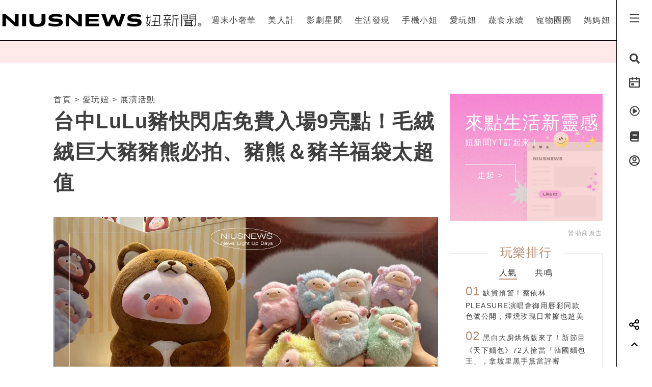

--- FILE ---
content_type: text/html; charset=UTF-8
request_url: https://www.niusnews.com/=P1oby9od6
body_size: 81982
content:
<!DOCTYPE html>
<html lang="zh-tw">
  <head>
  	<base href="https://www.niusnews.com/" />

    <!-- Required meta tags always come first -->
    <meta charset="utf-8">
    <meta name="viewport" content="width=device-width, initial-scale=1, shrink-to-fit=no">
    <meta http-equiv="x-ua-compatible" content="ie=edge">


<meta itemprop="image" content="https://imgs.niusnews.com/upload/posts/posts_image3_128716_1697528745.jpg">
<meta itemprop="author" content="NIUSNEWS">
<meta itemprop="name" content="台中LuLu豬快閃店免費入場9亮點！毛絨絨巨大豬豬熊必拍、豬熊＆豬羊福袋太超值">
<meta itemprop="datePublished" content="2023-10-17 15:57:00">

<meta property="og:site_name" content="妞新聞 niusnews"/>
<meta property="og:title" content="台中LuLu豬快閃店免費入場9亮點！毛絨絨巨大豬豬熊必拍、豬熊＆豬羊福袋太超值 | 愛玩妞 | 妞新聞 niusnews"/>
<meta property="og:description" content="罐頭豬LuLu快閃店萌進台中！豬豬粉在哪裡（呼喚）？在8月份夏日LuLu豬「豬朋引伴旅行社」台北快閃店後，接下來則是「軟綿綿秋日限定店」登場 LuLu豬、罐頭豬LuLu、LuLu豬快閃店、LuLu豬台中快閃店、豬熊、豬羊、台中大遠百、軟綿綿秋日限定店"/>
<meta property="og:url" content="https://www.niusnews.com/=P1oby9od6"/>
<meta property="og:image" content="https://imgs.niusnews.com/upload/posts/posts_image3_128716_1697528745.jpg"/>

<link rel="canonical" href="https://www.niusnews.com/=P1oby9od6"/>


<meta property=article:tag content=LuLu豬>
<meta property=article:tag content=罐頭豬LuLu>
<meta property=article:tag content=LuLu豬快閃店>
<meta property=article:tag content=LuLu豬台中快閃店>
<meta property=article:tag content=豬熊>
<meta property=article:tag content=豬羊>
<meta property=article:tag content=台中大遠百>
<meta property=article:tag content=軟綿綿秋日限定店>
<meta property=article:section content=愛玩妞>



<script type="application/ld+json">
{
        "@context": "https://schema.org",
        "@type": "NewsArticle",
        "mainEntityOfPage": "https://www.niusnews.com/=P1oby9od6",
        "headline": "愛玩妞",
        "url": "https://www.niusnews.com/=P1oby9od6",
        "thumbnailUrl": "https://imgs.niusnews.com/upload/posts/posts_image3_128716_1697528745.jpg",
        "articleSection":"愛玩妞",
        "image":{
                "@type":"ImageObject",
                "url":"https://imgs.niusnews.com/upload/posts/posts_image3_128716_1697528745.jpg"
        },
        "dateCreated": "2023-10-17T15:15:01+08:00",
        "datePublished": "2023-10-17T15:57:00+08:00",
        "dateModified": "2023-10-17T16:44:00+08:00",
        "publisher": {
                "@type": "Organization",
                "name": " Niusnews妞新聞",
        "logo": {
                "@type": "ImageObject",
                "url": "https://assets.niusnews.com/logo/niusnews+logo+2017-01.png"
                }
        },
        "author":{
                "@type":"Organization",
                "name":"Niusnews妞新聞"
        },
        "keywords":["LuLu豬","罐頭豬LuLu","LuLu豬快閃店","LuLu豬台中快閃店","豬熊","豬羊","台中大遠百","軟綿綿秋日限定店"],
        "description": "罐頭豬LuLu快閃店萌進台中！豬豬粉在哪裡（呼喚）？在8月份夏日LuLu豬「豬朋引伴旅行社」台北快閃店後，接下來則是「軟綿綿秋日限定店」登場 LuLu豬、罐頭豬LuLu、LuLu豬快閃店、LuLu豬台中快閃店、豬熊、豬羊、台中大遠百、軟綿綿秋日限定店"}
</script>


<base href="https://www.niusnews.com/" />
<link rel="alternate" type="application/rss+xml" title="niusnews 妞新聞" href="https://feeds.feedburner.com/Niusnews" />
<meta name="Copyright" content="Copyright © 2011-2016, niusnews.com" />
<meta name="reply-to" content="service4n@niusnews.com" />
<meta name="robots" content="all" />
<meta property="fb:app_id" content="233004720096204"/>
<meta property="og:type" content="article"/>
<meta property="fb:pages" content="122152121162647" />
<meta property="article:author" content="https://www.facebook.com/niusnews" />
<meta property="article:publisher" content="https://www.facebook.com/niusnews" />

<title>台中LuLu豬快閃店免費入場9亮點！毛絨絨巨大豬豬熊必拍、豬熊＆豬羊福袋太超值 | LuLu豬、罐頭豬LuLu、LuLu豬快閃店、LuLu豬台中快閃店、豬熊、豬羊、台中大遠百、軟綿綿秋日限定店 | 愛玩妞 | 妞新聞 niusnews</title>
<meta name="keywords" content="niusnews,妞新聞,LuLu豬,罐頭豬LuLu,LuLu豬快閃店,LuLu豬台中快閃店,豬熊,豬羊,台中大遠百,軟綿綿秋日限定店" />
<meta name="description" content="罐頭豬LuLu快閃店萌進台中！豬豬粉在哪裡（呼喚）？在8月份夏日LuLu豬「豬朋引伴旅行社」台北快閃店後，接下來則是「軟綿綿秋日限定店」登場 LuLu豬、罐頭豬LuLu、LuLu豬快閃店、LuLu豬台中快閃店、豬熊、豬羊、台中大遠百、軟綿綿秋日限定店" />


<link rel="shortcut icon" href="https://www.niusnews.com/favicon.ico" />

<meta http-equiv='expires' content='-1' />
<meta http-equiv='pragma' content='no-cache' />



<link rel="stylesheet" href="https://cdnjs.cloudflare.com/ajax/libs/twitter-bootstrap/4.0.0-alpha.6/css/bootstrap.min.css" />

<script src="https://cdnjs.cloudflare.com/ajax/libs/jquery/3.2.1/jquery.min.js"></script>
<script src="https://cdnjs.cloudflare.com/ajax/libs/tether/1.4.0/js/tether.min.js" integrity="sha384-DztdAPBWPRXSA/3eYEEUWrWCy7G5KFbe8fFjk5JAIxUYHKkDx6Qin1DkWx51bBrb" crossorigin="anonymous"></script>


<script src="https://cdnjs.cloudflare.com/ajax/libs/twitter-bootstrap/4.0.0-alpha.6/js/bootstrap.min.js"></script>

<link rel="stylesheet" href="css/idangerous.swiper.css">
<script defer src="js/idangerous.swiper.min.js"></script>

<!-- <script defer src="https://use.fontawesome.com/releases/v5.0.6/js/all.js"></script> -->
<!-- <script defer src="https://use.fontawesome.com/releases/v5.0.6/js/v4-shims.js"></script> -->
<!-- <script defer src="https://assets.niusnews.com/fa.5.10/js/all.min.js" crossorigin="anonymous"></script>
<script defer src="https://assets.niusnews.com/fa.5.10/js/v4-shims.min.js"></script> -->

<script src="https://cdnjs.cloudflare.com/ajax/libs/font-awesome/5.9.0/js/all.min.js" integrity="sha512-LW9+kKj/cBGHqnI4ok24dUWNR/e8sUD8RLzak1mNw5Ja2JYCmTXJTF5VpgFSw+VoBfpMvPScCo2DnKTIUjrzYw==" crossorigin="anonymous" referrerpolicy="no-referrer"></script>
<script src="https://cdnjs.cloudflare.com/ajax/libs/font-awesome/5.9.0/js/v4-shims.min.js" integrity="sha512-91m+ZGg5aSL6XUpAOw+c8vzTsNw2lwwQow/mqunXctqfMV1/d1b/fWF8m10bxnF0qJ3bEHSQuvv0bKqR3AEiiQ==" crossorigin="anonymous" referrerpolicy="no-referrer"></script>


<link rel="stylesheet" href="css/v5/meta.css?20230131">

<style>

</style>



<script type="text/javascript">

var isBusy = false;

jQuery.fn.center = function () {
    this.css("position","absolute");
    this.css("top", ( $(window).height() - this.outerHeight() ) / 2+$(window).scrollTop() + "px");
    this.css("left", ( $(window).width() - this.outerWidth() ) / 2+$(window).scrollLeft() + "px");
    return this;
}
jQuery.fn.randomize = function(selector){
  (selector ? this.find(selector) : this).parent().each(function(){
        $(this).children(selector).sort(function(){
            return Math.random() - 0.5;
        }).detach().appendTo(this);
    });

  return this;
}


var u_id = 0;

if('utm_source' in sessionStorage){
  u_id = sessionStorage['utm_source'];
}



var url = new URL(location.href);
var params = url.searchParams;
if(params.has('utm_source')){
  sessionStorage.setItem('pp_source',params.get('utm_source'));
}
if(params.has('utm_medium')){
  sessionStorage.setItem('pp_medium',params.get('utm_medium'));
}
if(params.has('utm_campaign')){
  sessionStorage.setItem('pp_campaign',params.get('utm_campaign'));
}


</script>


<!-- Google tag (gtag.js) -->
<script async src="https://www.googletagmanager.com/gtag/js?id=G-EX7HC69RDJ"></script>
<script>
  window.dataLayer = window.dataLayer || [];
  function gtag(){dataLayer.push(arguments);}
  gtag('js', new Date());


  
  gtag('config', 'G-EX7HC69RDJ',{ 'send_page_view': false });

  var gdata = {
    page_title: window.document.title,
    page_location: window.location.href,
    page_path: window.location.pathname,
    send_to: 'G-EX7HC69RDJ'
  };

      gdata['channel_id'] = '17';
        gdata['kind_id'] = '96';
        gdata['date_from'] = '2023-10-17';
        gdata['author_name'] = 'Haru';
        gdata['country'] = 'US';
  
  if('utm_source' in sessionStorage){
    gdata['source'] = sessionStorage['utm_source'];
  }

  gtag('event', 'page_view', gdata);


</script>


<script>

  
    (function(i,s,o,g,r,a,m){i['GoogleAnalyticsObject']=r;i[r]=i[r]||function(){
    (i[r].q=i[r].q||[]).push(arguments)},i[r].l=1*new Date();a=s.createElement(o),
    m=s.getElementsByTagName(o)[0];a.async=1;a.src=g;m.parentNode.insertBefore(a,m)
    })(window,document,'script','https://www.google-analytics.com/analytics.js','ga');

    ga('create', 'UA-2484953-6', 'auto');


    
          ga('set', 'dimension1', '17');
              ga('set', 'dimension2', '96');
              ga('set', 'dimension3', 'Haru');
              ga('set', 'dimension4', 'US');
    
    if('utm_source' in sessionStorage){
      ga('set', 'dimension5', sessionStorage['utm_source']);
    }

    ga('send', 'pageview');


    if('utm_source' in sessionStorage){
      ga('create', 'UA-2484953-17', 'auto',{'name':'WifiProperty'});
      ga('WifiProperty.send', 'pageview');
    }


    

    

</script>

<script type="text/javascript">
  if (typeof _gaq === 'undefined' || typeof _gaq !== 'object') {
    var _gaq = {};
    _gaq.push =  function(array){
      if(array[0] === '_trackPageview'){
        //  dataLayer.push({
        //   'event': 'pageview',
        //   'pagePath': array[1]
        // });

      }else if(array[0] === '_trackEvent'){
        // dataLayer.push({
        //   'event': 'event',
        //   'category': array[1],
        //   'action': array[2],
        //   'label': array[3],
        //   'value': array[4]
        // });
        category = array[1];
        action  = array[2];
        label = array[3];
        value = array[4]?array[4]:0;

        gaV4('send', 'event', category,action,label,value, {'nonInteraction': 1});
      }
    }
  }
</script>

<script>
function gaV4(send,evt,category,action,label,value){
  gtag('event', category, {
    event_action:typeof(action) !== "undefined"?action:"",
    event_category:typeof(category) !== "undefined"?category:"",
    event_label:typeof(label) !== "undefined"?label:"",
    event_value:typeof(value) !== "undefined"?value:"",
  });
  // ga( 'send', 'event', category, action, label);
}
</script>

<script>

var isBusy = false;


var isLogin = 0;
var fbLoginUrl = 'https://www.facebook.com/v8.0/dialog/oauth?client_id=233004720096204&redirect_uri=https%3A%2F%2Fwww.niusnews.com%2Fauth%2Foauth&state=https%3A%2F%2Fwww.niusnews.com%2F%3DP1oby9od6&scope=email&auth_type=rerequest';
var fbLogoutUrl = '';





var _naq = [];

window.onbeforeunload = function(){
  $.ajaxSetup({async:false});
  sendNaq();
  $.ajaxSetup({async:true});
}

_naq.push(['View', 'View', 'v128716',location.href,1,u_id]);

function sendNaq(){
  if(_naq.length != 0){

    for(i=0;i<_naq.length;i++){
      $.ajax({
        url: 'index.php/api/g',
        data : {t:_naq[i][0],k:_naq[i][1],i:_naq[i][2],h:_naq[i][3],v:_naq[i][4],u:_naq[i][5]},
        type :  'GET',
        dataType: 'json',
        error: function(xhr) {
        },
        success: function(response) {
        }
      });
    }

    _naq = [];
  }
}



function doSnsShare(type, text, url){

  if(typeof text == "undefined") text = encodeURIComponent(document.title);
  else text = encodeURIComponent(text);

  if(typeof url == "undefined") url = encodeURIComponent(location.href);
  else url = encodeURIComponent(url);

      text = encodeURIComponent("台中LuLu豬快閃店免費入場9亮點！毛絨絨巨大豬豬熊必拍、豬熊＆豬羊福袋太超值 | 愛玩妞 | 妞新聞");
  

  switch(type){
    case "fb":
      window.open('https://www.facebook.com/sharer/sharer.php?u='+url);
      gaV4('send', 'event', 'Share', 'click', 'FB');
      break;
    case "google":
      window.open('https://plus.google.com/share?url='+url);
      break;
    case "line":
      // window.open('http://line.me/R/msg/text/?'+text+' '+ url);
      // location.href = 'http://line.me/R/msg/text/?'+text+' '+ url;
      location.href = 'https://social-plugins.line.me/lineit/share?url=' + url;
      gaV4('send', 'event', 'Share', 'click', 'Twitter');
      break;
    case "plurk":
      window.open("http://www.plurk.com/?qualifier=shares&status="+url);
      break;
    case "twitter":
      window.open("http://twitter.com/share?text="+text+"&url="+url);
      gaV4('send', 'event', 'Share', 'click', 'Line');
      break;
  }

}

$(document).ready(function(){

  sendNaq();

  var bstr = "";
  $('a').each(function(){

    // if($(this).find("img").length == 0) return;

    var h = $(this).attr("href");
    if(h != undefined){
      var i = h.indexOf("gotoBanner");

      if(i != -1 && $(this).offset().top > 0){
        bstr += h.substring(i+11,h.length)+",";
      }
    }
  });

  if(bstr == "") return;

  //$.ajaxSetup({async:false});

  $.ajax({
    url: 'index.php/api/br',
    data : {str:bstr},
    type :  'GET',
    dataType: 'json',
    error: function(xhr) {
    },
    success: function(response) {
    }
  });

  //$.ajaxSetup({async:true});

  $("body").bind('copy', function (e) {
    if (typeof window.getSelection == "undefined") return; //IE8 or earlier...

    var body_element = document.getElementsByTagName('body')[0];
    var selection = window.getSelection();

    //if the selection is short let's not annoy our users
    if (("" + selection).length < 30) return;

    if(("" + selection).indexOf("http") == 0){
      alert("網址複製完成");
      return;
    }

    //create a div outside of the visible area
    //and fill it with the selected text
    var newdiv = document.createElement('div');
    newdiv.style.position = 'absolute';
    newdiv.style.left = '-99999px';
    body_element.appendChild(newdiv);
    newdiv.appendChild(selection.getRangeAt(0).cloneContents());

    //we need a <pre> tag workaround
    //otherwise the text inside "pre" loses all the line breaks!
    if (selection.getRangeAt(0).commonAncestorContainer.nodeName == "PRE") {
      newdiv.innerHTML = "<pre>" + newdiv.innerHTML
      + "</pre><br />原文網址: <a href='" + document.location.href + "'>"
      + document.location.href + "</a> &copy; 妞新聞 www.niusnews.com";
    }
    else
      newdiv.innerHTML += "<br /><br />原文網址: <a href='"
      + document.location.href + "'>"
      + document.location.href + "</a> &copy; 妞新聞 www.niusnews.com";

    selection.selectAllChildren(newdiv);
    window.setTimeout(function () { body_element.removeChild(newdiv); }, 200);
  });


});



</script>




<!-- 將這個標記放在標頭中，或放在內文結尾標記前面。 -->
<script src="https://apis.google.com/js/platform.js" async defer>
  {lang: 'zh-TW'}
</script>


<!-- Begin comScore Tag -->
<script>
  var _comscore = _comscore || [];
  _comscore.push({ c1: "2", c2: "22455232" });
  (function() {
    var s = document.createElement("script"), el = document.getElementsByTagName("script")[0]; s.async = true;
    s.src = (document.location.protocol == "https:" ? "https://sb" : "http://b") + ".scorecardresearch.com/beacon.js";
    el.parentNode.insertBefore(s, el);
  })();
</script>
<noscript>
  <img src="http://b.scorecardresearch.com/p?c1=2&c2=22455232&cv=2.0&cj=1" />
</noscript>
<!-- End comScore Tag -->



<!-- Facebook Pixel Code -->
<script>
!function(f,b,e,v,n,t,s){if(f.fbq)return;n=f.fbq=function(){n.callMethod?
n.callMethod.apply(n,arguments):n.queue.push(arguments)};if(!f._fbq)f._fbq=n;
n.push=n;n.loaded=!0;n.version='2.0';n.queue=[];t=b.createElement(e);t.async=!0;
t.src=v;s=b.getElementsByTagName(e)[0];s.parentNode.insertBefore(t,s)}(window,
document,'script','https://connect.facebook.net/en_US/fbevents.js');

fbq('init', '331657133891908');

///=P1oby9od6










      fbq('init', '508018551326971');
  




fbq('track', "PageView");

</script>
<noscript><img height="1" width="1" style="display:none"
src="https://www.facebook.com/tr?id=331657133891908&ev=PageView&noscript=1"
/></noscript>
<!-- End Facebook Pixel Code -->




<script async='async' src='https://www.googletagservices.com/tag/js/gpt.js'></script>
<script>
  var googletag = googletag || {};
  googletag.cmd = googletag.cmd || [];
</script>

<script>
  var AD22152802429 = 0;
  var AD22152802429_slot;
      if(window.innerWidth < 720){
      AD22152802429 = 1;
      gaV4('send', 'event', 'ADJay', 'show', 'ADJay');
    }
  
  // AD22152802429 = 0;

  googletag.cmd.push(function() {
              
              googletag.defineSlot('/50771036/Niusnews_charming_RectangleA', [300, 250], 'div-gpt-ad-64').addService(googletag.pubads()).setCollapseEmptyDiv(true);
                
              googletag.defineSlot('/50771036/Niusnews_charming_RectangleB', [300, 250], 'div-gpt-ad-10').addService(googletag.pubads()).setCollapseEmptyDiv(true);
                
              googletag.defineSlot('/50771036/Niusnews_charming_RectangleD', [300, 250], 'div-gpt-ad-26').addService(googletag.pubads()).setCollapseEmptyDiv(true);
                
              googletag.defineSlot('/50771036/Niusnews_charming_HalfPage', [300, 600], 'div-gpt-ad-34').addService(googletag.pubads()).setCollapseEmptyDiv(true);
                
              googletag.defineSlot('/50771036/Niusnews_charming_MobileRectangle', [300, 250], 'div-gpt-ad-46').addService(googletag.pubads()).setCollapseEmptyDiv(true);
                
              googletag.defineSlot('/50771036/Niusnews_charming_BottomRectangle', [300, 250], 'div-gpt-ad-55').addService(googletag.pubads()).setCollapseEmptyDiv(true);
                
              googletag.defineSlot('/50771036/OneAD_IP', [1, 1], 'div-gpt-ad-84').addService(googletag.pubads()).setCollapseEmptyDiv(true);
                
              googletag.defineSlot('/50771036/OneAD_MIR', [[1, 1],[300,250]], 'div-gpt-ad-85').addService(googletag.pubads()).setCollapseEmptyDiv(true);
                
              googletag.defineSlot('/50771036/DAN_PMP', [970, 250], 'div-gpt-ad-87').addService(googletag.pubads()).setCollapseEmptyDiv(true);
          
    
    if(AD22152802429){
      console.log("Show 22152802429");
      AD22152802429_slot = googletag.defineSlot('/22152802429/niusnews_1x1_home', [1, 1], 'div-gpt-ad-1639727365638-0').addService(googletag.pubads());
    }

    googletag.pubads().enableSingleRequest();
    googletag.enableServices();
  });
</script>








<!-- mobile -->


<script src="https://cdnjs.cloudflare.com/ajax/libs/lazysizes/5.2.0/lazysizes.min.js" integrity="sha256-h2tMEmhemR2IN4wbbdNjj9LaDIjzwk2hralQwfJmBOE=" crossorigin="anonymous" async=""></script>





<script type="text/javascript">
window.AviviD = window.AviviD || {settings:{},status:{}}; AviviD.web_id = "niusnews"; AviviD.category_id = "20180607000002"; AviviD.tracking_platform = 'likr'; (function(w,d,s,l,i){w[l]=w[l]||[];w[l].push({'gtm.start': new Date().getTime(),event:'gtm.js'});var f=d.getElementsByTagName(s)[0], j=d.createElement(s),dl=l!='dataLayer'?'&l='+l:'';j.async=true;j.src= 'https://www.googletagmanager.com/gtm.js?id='+i+dl+'&timestamp='+new Date().getTime();f.parentNode.insertBefore(j,f); })(window,document,'script','dataLayer','GTM-W9F4QDN'); (function(w,d,s,l,i){w[l]=w[l]||[];w[l].push({'gtm.start': new Date().getTime(),event:'gtm.js'});var f=d.getElementsByTagName(s)[0], j=d.createElement(s),dl=l!='dataLayer'?'&l='+l:'';j.async=true;j.src= 'https://www.googletagmanager.com/gtm.js?id='+i+dl+'&timestamp='+new Date().getTime();f.parentNode.insertBefore(j,f); })(window,document,'script','dataLayer','GTM-MKB8VFG');
</script>





<link rel="stylesheet" href="css/v5/view.css?20210422">
<link rel="stylesheet" href="css/v5/japan-i.plugin.css?20200813">


<style>
	iframe.instagram-media{
		margin:15px auto !important;
	}
</style>



  </head>
  <body>



<div id="fb-root"></div>
<script>
  window.fbAsyncInit = function() {
    FB.init({
      appId      : '233004720096204', // App ID
      channelURL : '//www.niusnews.com/index.php/fbchannel.html',
      status     : true, // check login status
      cookie     : true, // enable cookies to allow the server to access the session
      oauth      : true, // enable OAuth 2.0
      xfbml      : true,  // parse XFBML,
      version    : 'v6.0'
    });
  };
// Load the SDK Asynchronously
(function(d, s, id) {
  var js, fjs = d.getElementsByTagName(s)[0];
  if (d.getElementById(id)) {return;}
  js = d.createElement(s); js.id = id;
  js.async=true;
  js.src = "//connect.facebook.net/zh_TW/sdk.js";
  fjs.parentNode.insertBefore(js, fjs);
}(document, 'script', 'facebook-jssdk'));</script>



<style>

.top-menu{
	height:80px;
	background-color: #fff;
	/*-webkit-filter: drop-shadow(3px 3px 3px rgba(136, 136, 136, 0.1));*/
  /*filter: drop-shadow(3px 3px 3px rgba(136, 136, 136, 0.1));*/
  z-index: 10;
  padding-right:70px;
  padding-left: 0px;
  border-bottom: 1px solid #000;
}
.top-menu .top-menu-items{
	display: flex;
	justify-content: space-around;
}
.top-menu .top-menu-items div{
	display: inline-block;
	line-height: 80px;
	width: auto;
	cursor: pointer;
	position: relative;
}

.top-menu .top-menu-items div:after{
	position: absolute;
	bottom: 20px;
	left:0px;
	width: 0px;
	height: 2px;
	background-color: #f4aeae;
	content: '';
	transition: 0.3s cubic-bezier(0.68, -0.55, 0.265, 1.55);
}

.top-menu .top-menu-items div:hover:after{
	width:100%;
}


.left-menu{
	position: fixed;
	right:0px;
	top:0px;
	background-color: #fff;
	width: 70px;
	height: 100%;
	z-index: 20;
	border-left:1px solid #000;
}
.left-menu > div{
	font-size:20px;
	text-align: center;
	margin-bottom:20px;
	transition: 0.3s cubic-bezier(0.68, -0.55, 0.265, 1.55);
	cursor: pointer;
}
.left-menu > div:hover{
	/*color:#f4aeae;*/
	transform: scale(1.5);
}

.left-menu > div:hover .st4{
	opacity: 1.0;
}

.left-menu .left-menu-bar{
	height:80px;
	line-height: 76px;
	transform:translate(0px,3px);
}
.left-menu .left-menu-bar:hover{
	transform: rotate(90deg) scale(1.5) translate(-1px,3px);
}

.col-logo{
	height: 80px;
	padding-top:15px;
}

.logo-heart{
	display: inline-block;
	margin-right:10px;
	margin-left:70px;
	padding-left:15px;
	vertical-align: middle;
}
.logo-name-cn, .logo-name-en, .logo-text{
	display: none;
	vertical-align: middle;
}
.logo-text{
	color:#f4aeae;
	width:200px;
	vertical-align:middle;
	font-size:1.4rem;
	margin-top:0px;
	height: 56px;
	line-height: 56px;
	letter-spacing: 5px;
}


.top-menu-dropdown{
	width:100%;
	height: 240px;
	position: fixed;
	top:80px;
	left:0px;
	z-index: 6;
	background-color: rgba(255,233,233,0.95);
	display: none;
}

.dropdown-post{
	font-size:14px;
	width:240px;
	display: inline-block;
}
.dropdown-post:nth-child(1){
	margin:30px 15px 30px 30px;
}
.dropdown-post:nth-child(2){
	margin:30px 30px 30px 15px;
}
.dropdown-post .subject{
	margin-top:15px;
	font-size:14px;
	color:#3f3f3f;
	height: 40px;
	overflow-y: hidden;
}

.dropdown-post .dropdown-post-wrapper{
	width:240px;
	height:126px;
	overflow: hidden;
	position: relative;
}
.dropdown-post .dropdown-post-loading{
	position: absolute;
	top:50%;
	left:50%;
	font-size:40px;
	margin:-20px 0px 0px -20px;
	z-index: -1;
}
.dropdown-post img{
	object-fit: cover;
	transition: 0.3s cubic-bezier(0.68, -0.55, 0.265, 1.55);
}
.dropdown-post:hover img{
	transform: scale(1.2);
}


.dropdown-kinds{
	max-width:180px;
	border-left:0px solid #fff;
	height:240px;
	padding:30px;
}
.dropdown-kinds a{
	display: block;
	line-height: 36px;
}
.dropdown-kinds a:hover{
	text-decoration: none;
	color:#b58d72;
}


.searchfixed{
	height: 100vh;
	width: 100vw;
	background-color: rgba(255,233,233,.95);
	animation: fadeInUp 0.3s ;
	display: none;
	padding: 20px 5px 20px 5px;
	color: #3f3f3f;
	font-size: 16px;
	/*cursor: url(images/v5/time.png), auto;*/
}
.searchfixed .search-title{
	color:#b58d73;
	font-size: 4rem;
	margin-bottom: 3rem;
	padding-left: 3rem;
}
.searchfixed input, .searchfixed select, .searchfixed option{
  text-align: center;
  background-color: transparent;
  border-width: 0px;
  border-style: solid;
  border-bottom-width: 1px;
  border-bottom-color: #999;
  /*width: calc(100% - 50px);*/
  /*font-size: 80px;*/
  /*color:#b58d73;*/
}
.searchfixed input{
	color:#b58d73;
}.searchfixed option{
	color:#3f3f3f;
}


.searchfixed ::-webkit-input-placeholder { /* Chrome/Opera/Safari */
  color: #888;
}
.searchfixed ::-moz-placeholder { /* Firefox 19+ */
  color: #888;
}
.searchfixed :-ms-input-placeholder { /* IE 10+ */
  color: #888;
}
.searchfixed :-moz-placeholder { /* Firefox 18- */
  color: #888;
}
.searchfixed input:focus{
	outline: none;
}

.hotsearch{
	display: inline-block;
	font-size:0.875rem;
	margin-left: 10px;
	margin-bottom:15px;
	line-height: 20px;
	padding: 5px 15px;
}
.hotsearch a:hover{
	color:inherit;
	text-decoration: none;
}

@keyframes fadeInUp{
	0% {
		transform: translate(0,20px);
		opacity: 0;
	}
	100%{
		transform: translate(0,0);
		opacity: 1;
	}
}


.red-dot{
	width: 6px;height:6px;border-radius: 3px;background-color: red;position: absolute;top:5px;right:15px;
}

@media (max-width: 1120px){
	.top-menu{
		height:60px;
		padding-right:0px;
	}
	.left-menu .left-menu-bar{
		height:60px;
		line-height: 60px;
	}
	.logo-heart{
		margin-left:0px;
		margin-top:10px;
		margin-right:0px;
	}
	.logo-name-cn-m{
		margin-top:2px;
	}
	.left-menu{
		width:40px;
	}
	.searchfixed{
		padding-right:40px;
		position: fixed;
		top:60px;
		left:0px;
	}
	.searchfixed input{
		/*width: 100%;*/
		/*font-size:60px;*/
	}

	.red-dot{
		right:0px;
	}
}

</style>



<h1 style="display: none;">台中LuLu豬快閃店免費入場9亮點！毛絨絨巨大豬豬熊必拍、豬熊＆豬羊福袋太超值</h1>
<h2 style="display: none;">女孩的心動發現</h2>

<div class="w-100 top-menu top-menu-lg fixed-top hidden-xl-up d-flex justify-content-center align-items-center" style="padding-right:40px;">

					<a href="/">
				<img src="https://assets.niusnews.com/logo/niusnews_logo_2023.svg" width="222">
			</a>
		</div>

<div class="container-fluid top-menu top-menu-xl fixed-top hidden-lg-down">
 	<div class="row no-gutters">
		<div class="col-4 col-lg-4 col-logo d-flex justify-contents-center align-items-center pt-0">

		<a href="/"><img src="https://assets.niusnews.com/logo/niusnews_logo_2023.svg" width="400" style="max-width: 100%;"></a>


<a href="/"><div class="logo-text">女孩的心動發現</div></a>

		</div>
		<div class="col-8 col-lg-8 top-menu-items text-right">
											<div data-code="NiusLuxury"><a href="/channel/NiusLuxury" onclick="gaV4('send', 'event','top-channel','click', 'NiusLuxury' );">週末小奢華</a></div>
											<div data-code="charming"><a href="/channel/charming" onclick="gaV4('send', 'event','top-channel','click', 'charming' );">美人計</a></div>
											<div data-code="entertainment"><a href="/channel/entertainment" onclick="gaV4('send', 'event','top-channel','click', 'entertainment' );">影劇星聞</a></div>
											<div data-code="life"><a href="/channel/life" onclick="gaV4('send', 'event','top-channel','click', 'life' );">生活發現</a></div>
											<div data-code="missphone"><a href="/channel/missphone" onclick="gaV4('send', 'event','top-channel','click', 'missphone' );">手機小姐</a></div>
											<div data-code="misstrip"><a href="/channel/misstrip" onclick="gaV4('send', 'event','top-channel','click', 'misstrip' );">愛玩妞</a></div>
											<div data-code="vegan"><a href="/channel/vegan" onclick="gaV4('send', 'event','top-channel','click', 'vegan' );">蔬食永續</a></div>
											<div data-code="pets"><a href="/channel/pets" onclick="gaV4('send', 'event','top-channel','click', 'pets' );">寵物圈圈</a></div>
											<div data-code="mamanius"><a href="/channel/mamanius" onclick="gaV4('send', 'event','top-channel','click', 'mamanius' );">媽媽妞</a></div>
										<!-- <div data-code=""><a href="/stuff" onclick="gaV4('send', 'event','top-channel','click', 'stuff' );">好物編輯台</a></div> -->
		</div>
 	</div>
</div>


<div class="searchfixed text-center">
	<div style="max-width: 700px;margin: auto;padding-top: 50px">
		<div style="float: right;padding-right: 30px">
			<img src="images/v5/svg/close.svg" style="width: 20px;cursor: pointer;" onclick="$('.searchfixed').hide();">
		</div>
		<div class="search-title">Search</div>
				<input type="text" class="txt-search-kw" placeholder="請輸入欲搜尋關鍵字">
		<br>

		<div style="display: inline-block;font-size:1.5rem;margin-top: 3rem" class="txt-dancing">tags</div>
						<div class="hotsearch">
				<a href="/search/new/香港走走">香港走走</a>
			</div>
						<div class="hotsearch">
				<a href="/search/new/GLOBALWORK史努比">GLOBALWORK史努比</a>
			</div>
						<div class="hotsearch">
				<a href="/search/new/黑白大廚2冠軍">黑白大廚2冠軍</a>
			</div>
						<div class="hotsearch">
				<a href="/search/new/黑白大廚2決賽">黑白大廚2決賽</a>
			</div>
						<div class="hotsearch">
				<a href="/search/new/GLOBALWORK日本">GLOBALWORK日本</a>
			</div>
				</div>
</div>

<script>
$(document).ready(function(){
	$(".txt-search-kw").keyup(function(e){
    var code = e.which; // recommended to use e.which, it's normalized across browsers
    if(code==13){
    	if($(".sel-search-subkind").val()){
    		searchData();
    		$('.searchfixed').hide();
    	}else{
	    	e.preventDefault();
	    	location.href = "/search/new/"+$('.txt-search-kw').val();
    	}
    }
	});
});
</script>



<div class="top-menu-dropdown">
	<div class="container-fluid" style="max-width:900px;margin:auto;height:100%;">
		<div class="row no-gutters">
			<div class="col dropdown-kinds">
				<a href="/">美人計</a>
			</div>
			<div class="col col-md-auto dropdown-posts">

			</div>
		</div>
	</div>

</div>


<div class="left-menu">
	<div class="left-menu-bar">
		<!-- <i class="fas fa-bars" aria-hidden="true"></i> -->
		<!-- <img src="https://assets.niusnews.com/icon/v6/icon_bar.svg" width=25> -->
		 
	<svg width="25" height="25" viewBox="0 0 20 20" fill="none" xmlns="http://www.w3.org/2000/svg">
		<path d="M2.5 3.33334H17.5V5.00001H2.5V3.33334ZM2.5 9.16668H17.5V10.8333H2.5V9.16668ZM2.5 15H17.5V16.6667H2.5V15Z" fill="currentColor"/>
	</svg>
	
	</div>
	<div class="left-menu-search"><i class="fa fa-search" aria-hidden="true"></i></div>
	<!-- <div class="left-menu-smile" data-animation="false"  data-toggle="tooltip" data-placement="left" title="妞達人"><i class="fa fa-smile-o" aria-hidden="true"></i></div> -->

	<div class="left-menu-event" data-animation="false" data-toggle="tooltip" data-placement="left" title="妞活動">
		<a href="/event" onclick="gaV4('send', 'event','right-menu','click', 'event' );">
			<!-- <i class="fa fa-bullhorn" aria-hidden="true"></i> -->
			<!-- <img src="https://assets.niusnews.com/icon/v6/icon_event.svg" width=25> -->
			 
			<svg width="25" height="25" viewBox="0 0 20 20" fill="none" xmlns="http://www.w3.org/2000/svg">
				<path d="M14.1667 2.5H17.5C17.721 2.5 17.933 2.5878 18.0892 2.74408C18.2455 2.90036 18.3333 3.11232 18.3333 3.33334V16.6667C18.3333 16.8877 18.2455 17.0996 18.0892 17.2559C17.933 17.4122 17.721 17.5 17.5 17.5H2.49999C2.27898 17.5 2.06701 17.4122 1.91073 17.2559C1.75445 17.0996 1.66666 16.8877 1.66666 16.6667V3.33334C1.66666 3.11232 1.75445 2.90036 1.91073 2.74408C2.06701 2.5878 2.27898 2.5 2.49999 2.5H5.83332V0.833336H7.49999V2.5H12.5V0.833336H14.1667V2.5ZM16.6667 7.5V4.16667H14.1667V5.83334H12.5V4.16667H7.49999V5.83334H5.83332V4.16667H3.33332V7.5H16.6667ZM16.6667 9.16667H3.33332V15.8333H16.6667V9.16667ZM4.99999 10.8333H9.16666V14.1667H4.99999V10.8333Z" fill="currentColor"/>
			</svg>
	
		</a>
	</div>

	<div class="left-menu-video" data-animation="false" data-toggle="tooltip" data-placement="left" title="妞影音">
		<a href="/video" onclick="gaV4('send', 'event','right-menu','click', 'video' );">
			<i class="fa fa-play-circle-o" aria-hidden="true"></i>
		</a>
	</div>

	<!-- <div class="left-menu-niusselect" data-animation="false" data-toggle="tooltip" data-placement="left" title="剁手指小姐">
		<a href="/channel/select" onclick="gaV4('send', 'event','right-menu','click', 'select' );"><img src="images/v5/svg/niusselect.svg" width=27></a>
	</div> -->
	<div class="left-menu-lab" data-animation="false" data-toggle="tooltip" data-placement="left" title="妞評比百科">
		<a href="/lab" onclick="gaV4('send', 'event','right-menu','click', 'select' );">
			<!-- <img src="https://assets.niusnews.com/niuspedia/icon.png" width=35> -->
			<i class="fas fa-book" aria-hidden="true"></i>
		</a>
	</div>

	<!-- <div class="left-menu-pinkpick" data-animation="false" data-toggle="tooltip" data-placement="left" title="粉色選物店">
		<a href="/pinkpick" target="_blank" onclick="gaV4('send', 'event','right-menu','click', 'pinkpick' );"><img src="images/pinkpick/logo/logo_1_000.svg" width=25></a>
	</div> -->
	

	<div class="left-menu-user" data-animation="false" data-toggle="tooltip" data-placement="left" title="妞會員" style="position: relative;">

				<a href="javascript:void(openGeneralLogin())" style="">
					<!-- <i class="fas fa-user" aria-hidden="true"></i> -->
			<!-- <img src="https://assets.niusnews.com/icon/v6/icon_member.svg" width=25> -->
			<!-- <img src="images/v5/svg/bow-right.svg" width=22> -->
			 
			<svg width="25" height="25" viewBox="0 0 20 20" fill="none" xmlns="http://www.w3.org/2000/svg">
				<path d="M9.99999 18.3333C5.39749 18.3333 1.66666 14.6025 1.66666 9.99999C1.66666 5.39749 5.39749 1.66666 9.99999 1.66666C14.6025 1.66666 18.3333 5.39749 18.3333 9.99999C18.3333 14.6025 14.6025 18.3333 9.99999 18.3333ZM5.84416 15.2133C7.02378 16.1564 8.48972 16.6691 9.99999 16.6667C11.6417 16.6667 13.1442 16.0733 14.3058 15.09C13.7631 14.5331 13.1142 14.0907 12.3975 13.789C11.6808 13.4873 10.9109 13.3323 10.1333 13.3333C9.32715 13.3324 8.52958 13.499 7.79121 13.8227C7.05285 14.1463 6.38981 14.6199 5.84416 15.2133ZM4.67999 14.0167C5.38037 13.2734 6.22555 12.6814 7.16344 12.2773C8.10133 11.8731 9.11206 11.6653 10.1333 11.6667C11.118 11.6654 12.0933 11.8586 13.0031 12.2353C13.9129 12.612 14.7394 13.1647 15.435 13.8617C16.1484 12.8576 16.5697 11.6755 16.6521 10.4466C16.7346 9.21765 16.475 7.98989 15.9021 6.89954C15.3292 5.80918 14.4654 4.89884 13.4066 4.26953C12.3478 3.64021 11.1354 3.31652 9.90383 3.33437C8.67226 3.35221 7.46971 3.71089 6.42959 4.37062C5.38947 5.03035 4.55246 5.96532 4.0114 7.07182C3.47034 8.17832 3.2464 9.41308 3.36442 10.6391C3.48244 11.8651 3.9378 13.0345 4.67999 14.0175V14.0167ZM9.99999 10.8333C9.11593 10.8333 8.26809 10.4821 7.64297 9.85701C7.01785 9.23189 6.66666 8.38404 6.66666 7.49999C6.66666 6.61593 7.01785 5.76809 7.64297 5.14297C8.26809 4.51785 9.11593 4.16666 9.99999 4.16666C10.884 4.16666 11.7319 4.51785 12.357 5.14297C12.9821 5.76809 13.3333 6.61593 13.3333 7.49999C13.3333 8.38404 12.9821 9.23189 12.357 9.85701C11.7319 10.4821 10.884 10.8333 9.99999 10.8333ZM9.99999 9.16666C10.442 9.16666 10.8659 8.99106 11.1785 8.6785C11.4911 8.36594 11.6667 7.94202 11.6667 7.49999C11.6667 7.05796 11.4911 6.63404 11.1785 6.32148C10.8659 6.00892 10.442 5.83332 9.99999 5.83332C9.55796 5.83332 9.13404 6.00892 8.82148 6.32148C8.50892 6.63404 8.33332 7.05796 8.33332 7.49999C8.33332 7.94202 8.50892 8.36594 8.82148 8.6785C9.13404 8.99106 9.55796 9.16666 9.99999 9.16666Z" fill="currentColor"/>
			</svg>
	
		</a>

			</div>


	<!-- <div class="left-menu-pets" data-animation="false" data-toggle="tooltip" data-placement="left" title="寵物圈圈">
		<a href="/member/pets" onclick="gaV4('send', 'event','right-menu','click', 'pets' );">
			<i class="fas fa-paw"></i>
		</a>
	</div> -->


	<!-- <div class="left-menu-milktea" data-animation="false" data-toggle="tooltip" data-placement="left" title="台灣奶茶節">
		<a href="/milktea2020" target="_blank" onclick="gaV4('send', 'event','right-menu','click', 'milktea' );"><img src="https://assets.niusnews.com/event_2020/milktea/icon-cup.svg" width=30></a>
	</div>
 -->
 	<!-- <div class="left-menu-coffee" data-animation="false" data-toggle="tooltip" data-placement="left" title="咖啡日安">
		<a href="/everydaycoffee2022" target="_blank" onclick="gaV4('send', 'event','right-menu','click', 'coffee' );">
			<i class="fas fa-mug-hot" aria-hidden="true"></i>
		</a>
	</div> -->


	<!-- <div class="left-menu-sharp" data-animation="false" data-toggle="tooltip" data-placement="left" title="SHARP夏普">
		<a href="/event/sharp" onclick="gaV4('send', 'event','right-menu','click', 'sharp' );">
			<svg width="25" height="25" fill="currentColor" xmlns="http://www.w3.org/2000/svg" viewBox="0 0 192 192">
				<path d="m96,26.45c-26.25,0-38.21,6.73-38.21,12.97s11.96,12.97,38.21,12.97,38.21-6.73,38.21-12.97-11.96-12.97-38.21-12.97Z"/><path d="m161.05,52.81l-4.1-28.2c-1.46-10.03-10.2-17.59-20.33-17.59H55.38c-10.13,0-18.87,7.56-20.33,17.59l-4.1,28.19c-.21,1.45-.32,2.93-.32,4.4v100.81c0,10.62,8.1,19.39,18.45,20.44v.92c0,2.06,1.67,3.74,3.74,3.74h13.84c2.06,0,3.74-1.67,3.74-3.74v-.81h51.21v.81c0,2.06,1.67,3.74,3.74,3.74h13.84c2.06,0,3.74-1.67,3.74-3.74v-.92c10.35-1.05,18.45-9.82,18.45-20.44V57.2c0-1.47-.11-2.95-.32-4.39Zm-10.89,105.21c0,5.15-4.19,9.34-9.34,9.34H51.17c-5.15,0-9.34-4.19-9.34-9.34V57.2c0-.93.07-1.86.2-2.78l4.1-28.2c.66-4.56,4.64-7.99,9.24-7.99h81.23c4.6,0,8.58,3.44,9.24,7.99l4.11,28.2c.13.91.2,1.85.2,2.78v100.81Z"/><path d="m125.3,64.31h-28.63c-3.09,0-5.6,2.51-5.6,5.6s2.51,5.6,5.6,5.6h28.63c3.09,0,5.6-2.51,5.6-5.6s-2.51-5.6-5.6-5.6Z"/><path d="m82.59,64.31h-6.35c-3.09,0-5.6,2.51-5.6,5.6s2.51,5.6,5.6,5.6h6.35c3.09,0,5.6-2.51,5.6-5.6s-2.51-5.6-5.6-5.6Z"/><path d="m62.15,64.31h-6.35c-3.09,0-5.6,2.51-5.6,5.6s2.51,5.6,5.6,5.6h6.35c3.09,0,5.6-2.51,5.6-5.6s-2.51-5.6-5.6-5.6Z"/>
			</svg>
		</a>
	</div> -->

<!-- 	<div class="left-menu-pineapplecakes" data-animation="false" data-toggle="tooltip" data-placement="left" title="鳳梨酥名品點點名">
		<a href="/Pineapplecakes?utm_source=nius&utm_medium=bn&utm_campaign=sidebar" target="_blank" onclick="gaV4('send', 'event','right-menu','click', 'pineapplecakes' );"><img src="https://assets.niusnews.com/event_2020/pineapplecakes/images/menu-pineapple.svg?1" width=30></a>
	</div> -->




</div>



<style>
.burger-menu{
	position: relative;
	position: fixed;
	top:0px;
	left:0px;
	width: 100%;
	height: 100%;
	z-index: 9998;
	background-color: rgba(255,233,233,.95);
	animation: fadeInUp 0.3s ;
	/*cursor: url(images/v5/time.png), auto;*/
	overflow-y: scroll;
	display: none;
	padding-top:60px;
}
.burger-menu .btn-sns a:hover{
	color:inherit;
}
.burger-menu input:focus{
	outline: none;
}

.burger-menu ::-webkit-input-placeholder { /* Chrome/Opera/Safari */
  color: #3f3f3f;
}
.burger-menu ::-moz-placeholder { /* Firefox 19+ */
  color: #3f3f3f;
}
.burger-menu :-ms-input-placeholder { /* IE 10+ */
  color: #3f3f3f;
}
.burger-menu :-moz-placeholder { /* Firefox 18- */
  color: #3f3f3f;
}

.burger-menu .channel-name a{
	font-size:1.5rem;
	color:#b58d72;
}
.burger-menu .kind-name a{
	font-size:0.875rem;
	line-height: 2.0rem;
}

.burger-menu .channel-name a:hover, .burger-menu .kind-name a:hover{
	text-decoration: none;
	color:auto;
}
.burger-channels{
	padding:60px 0px;
}

.burger-menu .btn-close{
	position: absolute;top:-30px;right:0px;font-size:2rem;cursor:pointer;
}
.burger-menu .btn-close img{
	width:45px;
}

@media (max-width: 1120px){
  .burger-menu .container{
    margin-right:0px;
  }
  .burger-channels{
  	padding:5px 0px;
  }
  .burger-menu{
		padding-top:15px;
  }
  .col-burger-channel-sm{
  	margin-bottom:0px;
  	border-bottom:1px solid #fff;
  }
  .col-burger-channel-sm .kind-name{
  	display: inline-block;
  	margin:0px 12px 0px 0px;
  }
  .burger-menu .btn-close{
		position: absolute;top:-15px;
	}
  .burger-menu .btn-close img{
		width:35px;
	}
	.burger-menu{
		background-color: rgba(255,233,233,1);
	}
}

</style>


<div class="burger-menu">

<div class="container" style="position: relative;max-width:1060px;">
	<div class="row">
		<div class="col-12 text-center">
			<div class="txt-h1 hidden-md-down"  style="margin-bottom:15px;width:100%;margin-top:0px;padding:0px;">
				Follow Us
				<span class="blink_me">_</span>
				<span style="font-size:1.2rem;" class="btn-sns">
					<a href="https://www.facebook.com/niusnews" target="_blank"><i class="fa fa-facebook" aria-hidden="true" style="margin:0px 5px;"></i></a>
					<a href="https://www.instagram.com/niusnews/" target="_blank"><i class="fa fa-instagram" aria-hidden="true" style="margin:0px 5px;"></i></a>
					<a href="https://www.youtube.com/channel/UCa6UUZOQ2RnuwgTaxnwLwIw" target="_blank"><i class="fa fa-youtube-play" aria-hidden="true" style="margin:0px 5px;"></i></a>
					<a href="https://line.me/ti/p/%40niusnews" target="_blank"><img src="images/v5/svg/line.svg" width=30 style="margin-bottom:5px;"></a>
				</span>
			</div>

			<div class="hidden-lg-up"  style="margin-bottom:0px;width:100%;margin-top:0px;padding:0px;">
				Follow Us
				<span class="blink_me">_</span>
				<span style="font-size:1.2rem;" class="btn-sns">
					<a href="https://www.facebook.com/niusnews" target="_blank"><i class="fa fa-facebook" aria-hidden="true" style="margin:0px 5px;"></i></a>
					<a href="https://www.instagram.com/niusnews/" target="_blank"><i class="fa fa-instagram" aria-hidden="true" style="margin:0px 5px;"></i></a>
					<a href="https://www.youtube.com/channel/UCa6UUZOQ2RnuwgTaxnwLwIw" target="_blank"><i class="fa fa-youtube-play" aria-hidden="true" style="margin:0px 5px;"></i></a>
					<a href="https://line.me/ti/p/%40niusnews" target="_blank"><img src="images/v5/svg/line.svg" width=30 style="margin-bottom:5px;"></a>
				</span>
			</div>

		</div>
	</div>
	<div class="row no-gutters burger-channels hidden-md-down" style="font-size:14px;color:#3f3f3f;">
						<div class="col col-burger-channel" data-code="NiusLuxury">
			<div class="channel-name"><a href="/channel/NiusLuxury">週末小奢華</a></div>
			<div class="kind-name"><a href="/channel/NiusLuxury">ALL</div>												<div class="kind-name"><a href="/NiusLuxury/cosmetic" class="f-000">美妝香氛</a></div>
																<div class="kind-name"><a href="/NiusLuxury/fashion" class="f-000">時尚精品</a></div>
																<div class="kind-name"><a href="/NiusLuxury/travel" class="f-000">星級旅宿</a></div>
																<div class="kind-name"><a href="/NiusLuxury/restaurant" class="f-000">輕奢餐廳</a></div>
																<div class="kind-name"><a href="/NiusLuxury/life" class="f-000">質感生活</a></div>
									</div>
				<div class="w-100 hidden-lg-up"></div>
				<div class="col col-burger-channel" data-code="charming">
			<div class="channel-name"><a href="/channel/charming">美人計</a></div>
			<div class="kind-name"><a href="/channel/charming">ALL</div>												<div class="kind-name"><a href="/channel/charming/106" target="_blank" class="f-000">日韓妝什麼</a></div>
																<div class="kind-name"><a href="/channel/charming/103" target="_blank" class="f-000">美妝保養</a></div>
																<div class="kind-name"><a href="/channel/charming/104" target="_blank" class="f-000">時尚穿搭</a></div>
																<div class="kind-name"><a href="/channel/charming/123" target="_blank" class="f-000">運動瘦身</a></div>
																<div class="kind-name"><a href="/channel/hair" class="f-000">妞髮廊</a></div>
																<div class="kind-name"><a href="/cchan" class="f-000">CChannel</a></div>
																<div class="kind-name"><a href="/channel/japani" class="f-000">愛醬推日本</a></div>
																<div class="kind-name"><a href="/lab" class="f-000">妞評比百科</a></div>
									</div>
				<div class="w-100 hidden-lg-up"></div>
				<div class="col col-burger-channel" data-code="entertainment">
			<div class="channel-name"><a href="/channel/entertainment">影劇星聞</a></div>
			<div class="kind-name"><a href="/channel/entertainment">ALL</div>												<div class="kind-name"><a href="/event/niustar/202405" class="f-000">妞主打星</a></div>
																<div class="kind-name"><a href="/channel/entertainment/182" target="_blank" class="f-000">名人在幹嘛</a></div>
																<div class="kind-name"><a href="/channel/entertainment/188" target="_blank" class="f-000">音樂前線</a></div>
																<div class="kind-name"><a href="/channel/entertainment/183" target="_blank" class="f-000">電影介紹</a></div>
																<div class="kind-name"><a href="/channel/entertainment/184" target="_blank" class="f-000">追劇推薦</a></div>
																<div class="kind-name"><a href="/channel/entertainment/185" target="_blank" class="f-000">卡通動漫</a></div>
																<div class="kind-name"><a href="/channel/entertainment/187" target="_blank" class="f-000">妞私藏片單</a></div>
																<div class="kind-name"><a href="/channel/entertainment/186" target="_blank" class="f-000">綜藝娛樂</a></div>
																<div class="kind-name"><a href="/channel/onippon" class="f-000">Onippon</a></div>
									</div>
				<div class="w-100 hidden-lg-up"></div>
				<div class="col col-burger-channel" data-code="life">
			<div class="channel-name"><a href="/channel/life">生活發現</a></div>
			<div class="kind-name"><a href="/channel/life">ALL</div>												<div class="kind-name"><a href="/channel/life/109" target="_blank" class="f-000">新鮮事</a></div>
																<div class="kind-name"><a href="/channel/life/110" target="_blank" class="f-000">私話題</a></div>
																<div class="kind-name"><a href="/channel/life/111" target="_blank" class="f-000">可愛</a></div>
																<div class="kind-name"><a href="/channel/life/112" target="_blank" class="f-000">獵奇</a></div>
																<div class="kind-name"><a href="/channel/life/197" target="_blank" class="f-000">妞書房</a></div>
																<div class="kind-name"><a href="/channel/life/125" target="_blank" class="f-000">星座&運勢</a></div>
																<div class="kind-name"><a href="/channel/incrediville" class="f-000">怪奇事物所</a></div>
																<div class="kind-name"><a href="/channel/adreferee" class="f-000">廣告裁判</a></div>
																<div class="kind-name"><a href="/channel/blogger" class="f-000">妞新聞創作者</a></div>
									</div>
				<div class="w-100 hidden-lg-up"></div>
				<div class="col col-burger-channel" data-code="missphone">
			<div class="channel-name"><a href="/channel/missphone">手機小姐</a></div>
			<div class="kind-name"><a href="/channel/missphone">ALL</div>												<div class="kind-name"><a href="/channel/missphone/45" target="_blank" class="f-000">APP</a></div>
																<div class="kind-name"><a href="/channel/missphone/95" target="_blank" class="f-000">遊戲</a></div>
																<div class="kind-name"><a href="/channel/missphone/61" target="_blank" class="f-000">Line貼圖</a></div>
																<div class="kind-name"><a href="/channel/missphone/38" target="_blank" class="f-000">手機週邊</a></div>
									</div>
				<div class="w-100 hidden-lg-up"></div>
				<div class="col col-burger-channel" data-code="misstrip">
			<div class="channel-name"><a href="/channel/misstrip">愛玩妞</a></div>
															<div class="kind-name"><a href="/channel/misstrip" class="f-000">最新情報</a></div>
																<div class="kind-name"><a href="/event/hkgogo" class="f-000">香港走走</a></div>
																<div class="kind-name"><a href="/channel/misstrip/jp" class="f-000">愛玩妞在日本</a></div>
																<div class="kind-name"><a href="/channel/misstrip/tw" class="f-000">愛玩妞在台灣</a></div>
																<div class="kind-name"><a href="/channel/misstrip/kr" class="f-000">愛玩妞在韓國</a></div>
																<div class="kind-name"><a href="/issue/tokyotokyo" class="f-000">東京好好玩</a></div>
																<div class="kind-name"><a href="/event/tokyomeetsyou" class="f-000">線上玩東京</a></div>
									</div>
				<div class="w-100 hidden-lg-up"></div>
				<div class="col col-burger-channel" data-code="vegan">
			<div class="channel-name"><a href="/channel/vegan">蔬食永續</a></div>
			<div class="kind-name"><a href="/channel/vegan">ALL</div>												<div class="kind-name"><a href="/channel/vegan/202" target="_blank" class="f-000">美味蔬食</a></div>
																<div class="kind-name"><a href="/channel/vegan/203" target="_blank" class="f-000">永續選品</a></div>
																<div class="kind-name"><a href="/channel/vegan/204" target="_blank" class="f-000">環保生活</a></div>
																<div class="kind-name"><a href="/channel/vegan/205" target="_blank" class="f-000">未來市集</a></div>
									</div>
				<div class="w-100 hidden-lg-up"></div>
				<div class="col col-burger-channel" data-code="pets">
			<div class="channel-name"><a href="/channel/pets">寵物圈圈</a></div>
			<div class="kind-name"><a href="/channel/pets">ALL</div>												<div class="kind-name"><a href="/channel/pets/181" target="_blank" class="f-000">寵物照顧</a></div>
																<div class="kind-name"><a href="/channel/pets/175" target="_blank" class="f-000">寵物選品</a></div>
																<div class="kind-name"><a href="/channel/pets/176" target="_blank" class="f-000">寵物教養</a></div>
																<div class="kind-name"><a href="/channel/pets/177" target="_blank" class="f-000">寵物飲食</a></div>
																<div class="kind-name"><a href="/channel/pets/178" target="_blank" class="f-000">寵物健康</a></div>
																<div class="kind-name"><a href="/channel/pets/179" target="_blank" class="f-000">寵物出去玩</a></div>
																<div class="kind-name"><a href="/channel/pets/180" target="_blank" class="f-000">可愛寵物</a></div>
									</div>
				<div class="w-100 hidden-lg-up"></div>
				<div class="col col-burger-channel" data-code="mamanius">
			<div class="channel-name"><a href="/channel/mamanius">媽媽妞</a></div>
			<div class="kind-name"><a href="/channel/mamanius">ALL</div>												<div class="kind-name"><a href="/channel/mamanius/189" target="_blank" class="f-000">懷孕生產哺乳</a></div>
																<div class="kind-name"><a href="/channel/mamanius/190" target="_blank" class="f-000">育兒教養</a></div>
																<div class="kind-name"><a href="/channel/mamanius/191" target="_blank" class="f-000">家庭關係</a></div>
																<div class="kind-name"><a href="/channel/mamanius/192" target="_blank" class="f-000">親子旅遊</a></div>
																<div class="kind-name"><a href="/channel/mamanius/193" target="_blank" class="f-000">健康生活</a></div>
																<div class="kind-name"><a href="/channel/mamanius/194" target="_blank" class="f-000">母嬰推好物</a></div>
																<div class="kind-name"><a href="/channel/mamanius/195" target="_blank" class="f-000">媽媽理財</a></div>
																<div class="kind-name"><a href="/channel/mamanius/196" target="_blank" class="f-000">媽媽聊聊</a></div>
									</div>
				<div class="w-100 hidden-lg-up"></div>
				<div class="col col-burger-channel" data-code="select">
			<div class="channel-name"><a href="/channel/select">剁手指</a></div>
			<div class="kind-name"><a href="/channel/select">ALL</div>												<div class="kind-name"><a href="/channel/select/133" target="_blank" class="f-000">設計文具</a></div>
																<div class="kind-name"><a href="/channel/select/132" target="_blank" class="f-000">書籍雜誌</a></div>
																<div class="kind-name"><a href="/channel/select/135" target="_blank" class="f-000">日本服飾</a></div>
																<div class="kind-name"><a href="/channel/select/138" target="_blank" class="f-000">美食</a></div>
									</div>
				<div class="w-100 hidden-lg-up"></div>
			</div>

	<div class="row no-gutters burger-channels hidden-lg-up" style="font-size:14px;color:#3f3f3f;">
				<div class="col-12 col-burger-channel-sm" data-code="NiusLuxury">
			<div class="channel-name">
				<a href="/channel/NiusLuxury" style="font-size:1.2rem;">週末小奢華</a>
				<div class="kind-name f-aaa" style="float:right;margin:0px;"><a href="/channel/NiusLuxury">ALL</div>
			</div>
												<div class="kind-name"><a href="/NiusLuxury/cosmetic" class="f-000">美妝香氛</a></div>
																<div class="kind-name"><a href="/NiusLuxury/fashion" class="f-000">時尚精品</a></div>
																<div class="kind-name"><a href="/NiusLuxury/travel" class="f-000">星級旅宿</a></div>
																<div class="kind-name"><a href="/NiusLuxury/restaurant" class="f-000">輕奢餐廳</a></div>
																<div class="kind-name"><a href="/NiusLuxury/life" class="f-000">質感生活</a></div>
									</div>
				<div class="col-12 col-burger-channel-sm" data-code="charming">
			<div class="channel-name">
				<a href="/channel/charming" style="font-size:1.2rem;">美人計</a>
				<div class="kind-name f-aaa" style="float:right;margin:0px;"><a href="/channel/charming">ALL</div>
			</div>
												<div class="kind-name"><a href="/channel/charming/106" target="_blank" class="f-000">日韓妝什麼</a></div>
																<div class="kind-name"><a href="/channel/charming/103" target="_blank" class="f-000">美妝保養</a></div>
																<div class="kind-name"><a href="/channel/charming/104" target="_blank" class="f-000">時尚穿搭</a></div>
																<div class="kind-name"><a href="/channel/charming/123" target="_blank" class="f-000">運動瘦身</a></div>
																<div class="kind-name"><a href="/channel/hair" class="f-000">妞髮廊</a></div>
																<div class="kind-name"><a href="/cchan" class="f-000">CChannel</a></div>
																<div class="kind-name"><a href="/channel/japani" class="f-000">愛醬推日本</a></div>
																<div class="kind-name"><a href="/lab" class="f-000">妞評比百科</a></div>
									</div>
				<div class="col-12 col-burger-channel-sm" data-code="entertainment">
			<div class="channel-name">
				<a href="/channel/entertainment" style="font-size:1.2rem;">影劇星聞</a>
				<div class="kind-name f-aaa" style="float:right;margin:0px;"><a href="/channel/entertainment">ALL</div>
			</div>
												<div class="kind-name"><a href="/event/niustar/202405" class="f-000">妞主打星</a></div>
																<div class="kind-name"><a href="/channel/entertainment/182" target="_blank" class="f-000">名人在幹嘛</a></div>
																<div class="kind-name"><a href="/channel/entertainment/188" target="_blank" class="f-000">音樂前線</a></div>
																<div class="kind-name"><a href="/channel/entertainment/183" target="_blank" class="f-000">電影介紹</a></div>
																<div class="kind-name"><a href="/channel/entertainment/184" target="_blank" class="f-000">追劇推薦</a></div>
																<div class="kind-name"><a href="/channel/entertainment/185" target="_blank" class="f-000">卡通動漫</a></div>
																<div class="kind-name"><a href="/channel/entertainment/187" target="_blank" class="f-000">妞私藏片單</a></div>
																<div class="kind-name"><a href="/channel/entertainment/186" target="_blank" class="f-000">綜藝娛樂</a></div>
																<div class="kind-name"><a href="/channel/onippon" class="f-000">Onippon</a></div>
									</div>
				<div class="col-12 col-burger-channel-sm" data-code="life">
			<div class="channel-name">
				<a href="/channel/life" style="font-size:1.2rem;">生活發現</a>
				<div class="kind-name f-aaa" style="float:right;margin:0px;"><a href="/channel/life">ALL</div>
			</div>
												<div class="kind-name"><a href="/channel/life/109" target="_blank" class="f-000">新鮮事</a></div>
																<div class="kind-name"><a href="/channel/life/110" target="_blank" class="f-000">私話題</a></div>
																<div class="kind-name"><a href="/channel/life/111" target="_blank" class="f-000">可愛</a></div>
																<div class="kind-name"><a href="/channel/life/112" target="_blank" class="f-000">獵奇</a></div>
																<div class="kind-name"><a href="/channel/life/197" target="_blank" class="f-000">妞書房</a></div>
																<div class="kind-name"><a href="/channel/life/125" target="_blank" class="f-000">星座&運勢</a></div>
																<div class="kind-name"><a href="/channel/incrediville" class="f-000">怪奇事物所</a></div>
																<div class="kind-name"><a href="/channel/adreferee" class="f-000">廣告裁判</a></div>
																<div class="kind-name"><a href="/channel/blogger" class="f-000">妞新聞創作者</a></div>
									</div>
				<div class="col-12 col-burger-channel-sm" data-code="missphone">
			<div class="channel-name">
				<a href="/channel/missphone" style="font-size:1.2rem;">手機小姐</a>
				<div class="kind-name f-aaa" style="float:right;margin:0px;"><a href="/channel/missphone">ALL</div>
			</div>
												<div class="kind-name"><a href="/channel/missphone/45" target="_blank" class="f-000">APP</a></div>
																<div class="kind-name"><a href="/channel/missphone/95" target="_blank" class="f-000">遊戲</a></div>
																<div class="kind-name"><a href="/channel/missphone/61" target="_blank" class="f-000">Line貼圖</a></div>
																<div class="kind-name"><a href="/channel/missphone/38" target="_blank" class="f-000">手機週邊</a></div>
									</div>
				<div class="col-12 col-burger-channel-sm" data-code="misstrip">
			<div class="channel-name">
				<a href="/channel/misstrip" style="font-size:1.2rem;">愛玩妞</a>
				<div class="kind-name f-aaa" style="float:right;margin:0px;"><a href="/channel/misstrip">ALL</div>
			</div>
												<div class="kind-name"><a href="/channel/misstrip" class="f-000">最新情報</a></div>
																<div class="kind-name"><a href="/event/hkgogo" class="f-000">香港走走</a></div>
																<div class="kind-name"><a href="/channel/misstrip/jp" class="f-000">愛玩妞在日本</a></div>
																<div class="kind-name"><a href="/channel/misstrip/tw" class="f-000">愛玩妞在台灣</a></div>
																<div class="kind-name"><a href="/channel/misstrip/kr" class="f-000">愛玩妞在韓國</a></div>
																<div class="kind-name"><a href="/issue/tokyotokyo" class="f-000">東京好好玩</a></div>
																<div class="kind-name"><a href="/event/tokyomeetsyou" class="f-000">線上玩東京</a></div>
									</div>
				<div class="col-12 col-burger-channel-sm" data-code="vegan">
			<div class="channel-name">
				<a href="/channel/vegan" style="font-size:1.2rem;">蔬食永續</a>
				<div class="kind-name f-aaa" style="float:right;margin:0px;"><a href="/channel/vegan">ALL</div>
			</div>
												<div class="kind-name"><a href="/channel/vegan/202" target="_blank" class="f-000">美味蔬食</a></div>
																<div class="kind-name"><a href="/channel/vegan/203" target="_blank" class="f-000">永續選品</a></div>
																<div class="kind-name"><a href="/channel/vegan/204" target="_blank" class="f-000">環保生活</a></div>
																<div class="kind-name"><a href="/channel/vegan/205" target="_blank" class="f-000">未來市集</a></div>
									</div>
				<div class="col-12 col-burger-channel-sm" data-code="pets">
			<div class="channel-name">
				<a href="/channel/pets" style="font-size:1.2rem;">寵物圈圈</a>
				<div class="kind-name f-aaa" style="float:right;margin:0px;"><a href="/channel/pets">ALL</div>
			</div>
												<div class="kind-name"><a href="/channel/pets/181" target="_blank" class="f-000">寵物照顧</a></div>
																<div class="kind-name"><a href="/channel/pets/175" target="_blank" class="f-000">寵物選品</a></div>
																<div class="kind-name"><a href="/channel/pets/176" target="_blank" class="f-000">寵物教養</a></div>
																<div class="kind-name"><a href="/channel/pets/177" target="_blank" class="f-000">寵物飲食</a></div>
																<div class="kind-name"><a href="/channel/pets/178" target="_blank" class="f-000">寵物健康</a></div>
																<div class="kind-name"><a href="/channel/pets/179" target="_blank" class="f-000">寵物出去玩</a></div>
																<div class="kind-name"><a href="/channel/pets/180" target="_blank" class="f-000">可愛寵物</a></div>
									</div>
				<div class="col-12 col-burger-channel-sm" data-code="mamanius">
			<div class="channel-name">
				<a href="/channel/mamanius" style="font-size:1.2rem;">媽媽妞</a>
				<div class="kind-name f-aaa" style="float:right;margin:0px;"><a href="/channel/mamanius">ALL</div>
			</div>
												<div class="kind-name"><a href="/channel/mamanius/189" target="_blank" class="f-000">懷孕生產哺乳</a></div>
																<div class="kind-name"><a href="/channel/mamanius/190" target="_blank" class="f-000">育兒教養</a></div>
																<div class="kind-name"><a href="/channel/mamanius/191" target="_blank" class="f-000">家庭關係</a></div>
																<div class="kind-name"><a href="/channel/mamanius/192" target="_blank" class="f-000">親子旅遊</a></div>
																<div class="kind-name"><a href="/channel/mamanius/193" target="_blank" class="f-000">健康生活</a></div>
																<div class="kind-name"><a href="/channel/mamanius/194" target="_blank" class="f-000">母嬰推好物</a></div>
																<div class="kind-name"><a href="/channel/mamanius/195" target="_blank" class="f-000">媽媽理財</a></div>
																<div class="kind-name"><a href="/channel/mamanius/196" target="_blank" class="f-000">媽媽聊聊</a></div>
									</div>
				<div class="col-12 col-burger-channel-sm" data-code="select">
			<div class="channel-name">
				<a href="/channel/select" style="font-size:1.2rem;">剁手指</a>
				<div class="kind-name f-aaa" style="float:right;margin:0px;"><a href="/channel/select">ALL</div>
			</div>
												<div class="kind-name"><a href="/channel/select/133" target="_blank" class="f-000">設計文具</a></div>
																<div class="kind-name"><a href="/channel/select/132" target="_blank" class="f-000">書籍雜誌</a></div>
																<div class="kind-name"><a href="/channel/select/135" target="_blank" class="f-000">日本服飾</a></div>
																<div class="kind-name"><a href="/channel/select/138" target="_blank" class="f-000">美食</a></div>
									</div>
			</div>

	<div class="row no-gutters text-center hidden-md-down" style="border-top:1px solid #fff;border-bottom:1px solid #fff;padding:30px 0px;font-size:14px;color:#3f3f3f;">
		<div class="col">
			<div class="channel-name"><a href="/event">妞活動</a></div>
		</div>
		<div class="col">
			<div class="channel-name"><a href="/channel/pinkcircle">Pinkcircle</a></div>
		</div>
		<!-- <div class="w-100 hidden-lg-up"></div> -->
		<div class="col">
			<div class="channel-name"><a href="/video">妞Video</a></div>
		</div>
		<div class="col">
			<div class="channel-name"><a href="https://www.workworks.media">職場人</a></div>
		</div>
		<div class="col">
			<div class="channel-name"><a href="/channel/brand">品牌快訊</a></div>
		</div>
		<!-- <div class="col">
			<div class="channel-name"><a href="/pinkpick" target="_blank">粉色選物店</a></div>
		</div> -->
		<div class="col">
			<div class="channel-name"><a href="/columnist">專欄作家</a></div>
		</div>
		<div class="col">
			<div class="channel-name"><a href="https://winelist.niusnews.com">酒酒窩</a></div>
		</div>
		<!-- <div class="w-100 hidden-lg-up"></div>
		<div class="col">
			<div class="channel-name"><a href="/event/niuslab201706survey">女生研究室</a></div>
		</div> -->
		<!-- <div class="col">
			<div class="channel-name"><a href="/stuff">好物編輯台</a></div>
		</div> -->

	</div>

	<div class="row no-gutters text-left hidden-lg-up" style="border-top:0px solid #fff;border-bottom:1px solid #fff;padding:30px 0px;font-size:14px;color:#3f3f3f;">
		<div class="col-12">
			<div class="channel-name"><a href="/event">妞活動</a></div>
		</div>
		<div class="col-12">
			<div class="channel-name"><a href="/channel/pinkcircle">Pinkcircle</a></div>
		</div>
		<div class="col-12">
			<div class="channel-name"><a href="/video">妞Video</a></div>
		</div>
		<div class="col-12">
			<div class="channel-name"><a href="https://www.workworks.media">職場人</a></div>
		</div>
		<div class="col-12">
			<div class="channel-name"><a href="/channel/brand">品牌快訊</a></div>
		</div>
		<!-- <div class="col-12">
			<div class="channel-name"><a href="/pinkpick" target="_blank">粉色選物店</a></div>
		</div> -->
		<div class="col-12">
			<div class="channel-name"><a href="/columnist">專欄作家</a></div>
		</div>
		<div class="col">
			<div class="channel-name"><a href="https://winelist.niusnews.com">酒酒窩</a></div>
		</div>
		<!-- <div class="col">
			<div class="channel-name"><a href="/stuff">好物編輯台</a></div>
		</div> -->
	</div>
	<div class="row hidden-md-down" style="padding:60px 0px;font-size:14px;color:#3f3f3f;">
		<div class="col-12 col-lg-4 hidden-md-down">
			service4n@niusnews.com<br>
			110 台北市基隆路二段189號13樓之3<br>
			<span style="color:#b58d72">@2026 niusnews</span>
		</div>
		<div class="col-12 col-lg-4 text-center footer-menu">
			<a href="" class="d-inline-block">關於我們</a>
			<a href="/=P1c9bbn6" class="d-inline-block">題材投稿</a>
			<a href="/=P0lna349" class="d-inline-block">服務條款</a>
			<a href="/=P2ijsj68" class="d-inline-block">加入團隊</a>
			<a href="/=P1xdony5" class="d-inline-block">廣告洽談</a>
			<a href="/=P1rcnmd4" class="d-inline-block">異業合作</a>
		</div>
		<div class="col-12 col-lg-4 col-subscription hidden-md-down" style="position: relative;">

			<input type="text" class="txtSubscriptionBurger" style="border:0px;background-color: transparent;width:205px;" placeholder="Enter Your Mail Here">
			<div class="btn-nius sm" style="position: absolute;right:15px;top:-10px;">
				<a href="javascript:void(doSubscription('Burger'))" class="btn-nius">Go Go!</a>
			</div>
			<hr class="my-1" style="border-top:1px solid #000;">
			天天妞一下，天天好心情 <i class="fa fa-heart" aria-hidden="true"></i>

		</div>
	</div>

	<div class="row hidden-lg-up" style="padding:30px 0px;font-size:14px;color:#3f3f3f;">
		<div class="col-12 col-lg-4 col-subscription" style="position: relative;margin-bottom:30px;">

			<input type="text" class="txtSubscriptionBurgerM" style="border:0px;background-color: transparent;width:205px;" placeholder="Enter Your Mail Here">
			<div class="btn-nius sm" style="position: absolute;right:15px;top:-10px;">
				<a href="javascript:void(doSubscription('BurgerM'))" class="btn-nius">Go Go!</a>
			</div>
			<hr class="my-1" style="border-top:1px solid #000;">
			天天妞一下，天天好心情 <i class="fa fa-heart" aria-hidden="true"></i>

		</div>
		<div class="col-12 col-lg-4 text-center footer-menu">
			<a href="/=P1c9bbn6" class="d-inline-block">題材投稿</a>
			<a href="/=P0lna349" class="d-inline-block">服務條款</a>
			<a href="/=P2ijsj68" class="d-inline-block">加入團隊</a>
			<a href="/=P1xdony5" class="d-inline-block">廣告洽談</a>
			<a href="/=P1rcnmd4" class="d-inline-block">異業合作</a>
		</div>
		<div class="col-12 col-lg-4 hidden-lg-up" style="padding-top:30px;">
			service4n@niusnews.com<br>
			105 台北市松山區復興北路143號11樓<br>
			<span style="color:#b58d72">@2026 niusnews</span>
		</div>
	</div>

	<div class="btn-close" onclick="$('.burger-menu').hide();">
		<img src="images/v5/svg/close.svg"></i>
	</div>

</div>

</div>



<script>

var top_channels = {"NiusLuxury":{"name":"\u9031\u672b\u5c0f\u5962\u83ef","kinds":[{"name":"\u7f8e\u599d\u9999\u6c1b","url":"\/NiusLuxury\/cosmetic"},{"name":"\u6642\u5c1a\u7cbe\u54c1","url":"\/NiusLuxury\/fashion"},{"name":"\u661f\u7d1a\u65c5\u5bbf","url":"\/NiusLuxury\/travel"},{"name":"\u8f15\u5962\u9910\u5ef3","url":"\/NiusLuxury\/restaurant"},{"name":"\u8cea\u611f\u751f\u6d3b","url":"\/NiusLuxury\/life"}],"posts":[{"member_id":"248653","id":"140043","status":"1066","seq_no":"0","channel_id":"17","label_id":"0","kind_id":"102","subkind_id":"0","tags":"\u9910\u9152\u9928\u3001WHAT\u2019S LA SAUCE\u3001\u53f0\u7f8e\u6df7\u8840","subject":"\u70ba\u300c\u91ac\u6599\u300d\u958b\u4e00\u9593\u5e97\uff01\u53f0\u7f8e\u6df7\u8840\u9910\u9152\u9928\u300aWHAT\u2019S LA SAUCE\uff1f\u300b\u63d2\u65d7\u677e\u83f8\uff0c\u525d\u76ae\u8fa3\u6912\u5854\u5854\u3001\u9e79\u86cb\u9ec3\u91ac\u6cbe\u51fa\u65b0\u6ecb\u5473","subject_s":"\u53f0\u7f8e\u6df7\u8840\u9910\u9152\u9928","content":"\u300c\u91ac\u6599\u300d\u901a\u5e38\u90fd\u626e\u6f14\u9910\u9ede\u88e1\u7684\u914d\u89d2\uff0c\u6c92\u60f3\u5230\u6709\u5929\u53ef\u4ee5\u7ad9\u4e0aC\u4f4d\uff0c\u751a\u81f3\u9084\u6709\u4eba\u70ba\u5b83\u958b\u4e00\u9593\u5e97\uff01\u4f86\u81ea\u7f8e\u570b\u6d1b\u6749\u78ef\u3001\u843d\u8173\u53f0\u5317\uff0c\u5168\u65b0\u958b\u5e55\u7684\u53f0\u7f8e\u6df7\u8840 kitchen &amp; bar\u300aWHAT&rsquo;S LA SAUCE\uff1f\u300b\uff0c\u7531\u5169\u4f4d\u5e74\u8f15\u5275\u8fa6\u4eba\u5c07\u5728LA\u6d1b\u6749\u78ef\u751f\u6d3b\u7684\u5473\u89ba\u8a18\u61b6\uff0c\u7d50\u5408\u4e86\u51fa\u751f\u5730\u53f0\u7063\u7684\u5bb6\u9109\u98a8\u5473\uff0c\u4ee5\u300c\u91ac\u6599\u300d\u70ba\u9748\u611f\uff0c\u5ef6\u4f38\u51fa\u5404\u5f0f\u53f0\u7f8e\u6df7\u8840\u6599\u7406\u3002\u5f9e\u70b8\u7269\u3001\u5c0f\u9ede\u3001\u4e3b\u83dc\u8207\u4e3b\u98df\uff0c\u900f\u904e\u4e0d\u540c\u7684\u91ac\u6599\uff0c\u8b93\u539f\u672c\u719f\u6089\u7684\u6599\u7406\uff0c\u6ce8\u5165\u5168\u65b0\u9a5a\u559c\u98a8\u5473\u3002\r\n&nbsp;\r\n&nbsp;\r\n\u300aWHAT&rsquo;S LA SAUCE\uff1f\u300b\r\n\u7d50\u5408\u53f0\u7f8e\u5473\u89ba\u8a18\u61b6\u7684","image1":"","image2":"","date_from":"2026-01-16 15:00:00","date_to":"0000-00-00 00:00:00","hits":"0","likes":"0","likes_time":"0000-00-00 00:00:00","likes_week":"0","replies":"0","rkey":"","fb_oid":"","create_time":"2026-01-16 11:44:39","modify_time":"2026-01-16 22:43:13","image3":"upload\/posts\/posts_image3_140043_1768545482.jpg","image4":"","image5":"","image6":"","apple_status":"0","android_status":"0","win_status":"0","apple_link":"","android_link":"","win_link":"","video":"","brand_id":"0","area_code":"tw-0-0","kind_name":"\u5403\u559d\u73a9\u6a02","member_name":"copi","channel_id2":"17","kind_id2":"102","data_type":"1","pid":"01kttkw3","date":"2026\/01\/16","channel_code":"misstrip","channel_name":"\u611b\u73a9\u599e","kind_code":"fun","tags_arr":["\u9910\u9152\u9928","WHAT\u2019S LA SAUCE","\u53f0\u7f8e\u6df7\u8840"]},{"member_id":"488716","id":"140044","status":"1062","seq_no":"0","channel_id":"17","label_id":"0","kind_id":"96","subkind_id":"0","tags":"SEVENTEEN\u3001SEVENTEEN\u5feb\u9583\u5e97\u3001SEVENTEEN\u677e\u83f8\u3001SEVENTEEN\u5feb\u9583\u5e97\u9810\u7d04\u3001SEVENTEEN\u53f0\u5317\u5feb\u9583\u5e97","subject":"SEVENTEEN\u5feb\u9583\u5e97\u7a7a\u964d\u677e\u83f8\uff01\u8d85\u7f8e\u6c89\u6d78\u5f0f\u6253\u5361\u7a7a\u9593\uff0c\u65e5\u671f\u6642\u9593\uff0b\u9810\u7d04\u8cc7\u8a0a\u4e00\u6b21\u770b","subject_s":"SEVENTEEN\u5feb\u9583\u5e97\u7a7a\u964d","content":"\u97d3\u570b\u4eba\u6c23\u7537\u5718 SEVENTEEN \u4f86\u53f0\u8209\u8fa6\u5feb\u9583\uff01\u672c\u6b21\u76db\u5927\u767b\u53f0\u7684\u300cSEVENTEEN GLOBAL POP-UP in TAIPEI\u300d\uff0c\u9664\u96c6\u7d50\u591a\u6b3e\u5b98\u65b9\u5468\u908a\u4e4b\u5916\uff0c\u9084\u7279\u5225\u898f\u5283\u8c50\u5bcc\u7684\u4e92\u52d5\u9ad4\u9a57\uff0c\u6253\u9020\u5c08\u5c6c\u65bc\u514b\u62c9\u7684\u6c89\u6d78\u5f0f\u5feb\u9583\u7a7a\u9593\u3002\r\n&nbsp;\r\n&nbsp;\r\n&nbsp;\r\n\u5feb\u9583\u5e97\u7279\u5225\u4ee5\u300c\u6212\u6307\u300d\u70ba\u6838\u5fc3\u6982\u5ff5\u8a2d\u8a08\uff0c\u904b\u7528\u5713\u5f62\u7d50\u69cb\u8cab\u7a7f\u7a7a\u9593\u52d5\u7dda\uff0c\u8c61\u5fb5 SEVENTEEN \u8207\u514b\u62c9\u4e4b\u9593\u7684\u9023\u7d50\u8207\u7f88\u7d46\u3002\u800c\u73fe\u5834\u7684\u914d\u8272\u66f4\u662f\u4ee5 SEVENTEEN \u7684\u4ee3\u8868\u8272\u300cSerenity\u300d\u70ba\u4e3b\u8abf\uff0c\u4e26\u8f14\u4ee5\u300cRose Quartz\u300d\u4f5c\u70ba\u8996\u89ba\u4eae\u9ede\u3002\r\n&n","image1":"","image2":"","date_from":"2026-01-16 14:03:00","date_to":"0000-00-00 00:00:00","hits":"0","likes":"0","likes_time":"0000-00-00 00:00:00","likes_week":"0","replies":"0","rkey":"","fb_oid":"","create_time":"2026-01-16 14:02:59","modify_time":"0000-00-00 00:00:00","image3":"upload\/posts\/posts_image3_140044_1768543380.jpg","image4":"","image5":"","image6":"","apple_status":"0","android_status":"0","win_status":"0","apple_link":"","android_link":"","win_link":"","video":"","brand_id":"0","area_code":"tw-n-2","kind_name":"\u5c55\u6f14\u6d3b\u52d5","member_name":"Noah","channel_id2":"17","kind_id2":"96","data_type":"1","pid":"02g11gg4","date":"2026\/01\/16","channel_code":"misstrip","channel_name":"\u611b\u73a9\u599e","kind_code":"Events","tags_arr":["SEVENTEEN","SEVENTEEN\u5feb\u9583\u5e97","SEVENTEEN\u677e\u83f8","SEVENTEEN\u5feb\u9583\u5e97\u9810\u7d04","SEVENTEEN\u53f0\u5317\u5feb\u9583\u5e97"]},{"member_id":"236995","id":"140040","status":"1062","seq_no":"0","channel_id":"7","label_id":"0","kind_id":"104","subkind_id":"0","tags":"\u99ac\u5e74\u9650\u5b9a\u904b\u52d5\u978b\u3001\u99ac\u5e74\u9650\u5b9a\u978b\u3001\u65b0\u5e74\u904b\u52d5\u978b\u3001CONVERSE\u99ac\u5e74\u9650\u5b9a\u978b\u3001On\u6602\u8dd1\u99ac\u5e74\u9650\u5b9a\u978b\u3001OnitsukaTiger\u99ac\u5e74\u9650\u5b9a\u978b\u3001Crocs\u99ac\u5e74\u9650\u5b9a\u978b","subject":"12\u96d9\u300c2026\u99ac\u5e74\u9650\u5b9a\u904b\u52d5\u978b\u300d\u61f6\u4eba\u5305\uff01CONVERSE\u99ac\u8e44\u6d41\u8607\u978b\u3001adidas\u597d\u904b\u8001\u7239\u978b","subject_s":"adidas\u99ac\u5e74\u9650\u5b9a\u978b","content":"\u8de8\u52302026\u4e19\u5348\u99ac\u5e74\uff0c\u5404\u5927\u547d\u7406\u5e2b\u90fd\u8033\u63d0\u9762\u547d\u4eca\u5e74\u5c07\u300c\u96d9\u706b\u52a0\u4e58\u3001\u706b\u6c23\u65fa\u65fa\u300d\uff0c\u5fc5\u9808\u6e96\u5099\u597d\u8fce\u63a5\u9ad8\u901f\u8b8a\u5316\u7684\u4e00\u5e74\uff0c\u8003\u9a57\u7a69\u5b9a\u6027\u7684\u95dc\u9375\u6642\u523b\uff0c\u5148\u627e\u597d\u300c\u885d\u523a\u795e\u968a\u53cb\u300d\u966a\u4f60\u9806\u9806\u95d6\u95dc\u5427\uff01\u4ee5\u4e0b\u5404\u5927\u904b\u52d5\u54c1\u724c\u6700\u65b0\u63a8\u51fa\u7684\u300c\u99ac\u5e74\u9650\u5b9a\u904b\u52d5\u978b\u300d\uff0c\u5167\u5efa\u958b\u904b\u559c\u6c23\u5916\u639b\uff0c\u52a0\u4e0a\u7d05\u7d05\u706b\u706b\u7684\u9650\u5b9a\u8a2d\u8a08\uff0c\u7b49\u65bc\u7a7f\u4e00\u96d9\u5c31\u80fd\u300cHorse\u6210\u96d9\u300d\u5566\uff01\r\n&nbsp;\r\n&nbsp;\r\n&nbsp;\r\n2026\u99ac\u5e74\u9650\u5b9a\u904b\u52d5\u978b\u63a8\u85a61.\r\nOn\u6602\u8dd1\r\n\r\nsource: On\u6602\u8dd1\r\n\r\nsource:&nbsp;On\u6602\u8dd1\r\n\r\nsource:&nbsp;On\u6602\u8dd1\r\nOn Clo","image1":"","image2":"","date_from":"2026-01-16 11:30:00","date_to":"0000-00-00 00:00:00","hits":"0","likes":"0","likes_time":"0000-00-00 00:00:00","likes_week":"0","replies":"0","rkey":"","fb_oid":"","create_time":"2026-01-15 18:45:08","modify_time":"0000-00-00 00:00:00","image3":"upload\/posts\/posts_image3_140040_1768473911.jpg","image4":"","image5":"","image6":"","apple_status":"0","android_status":"0","win_status":"0","apple_link":"","android_link":"","win_link":"","video":"","brand_id":"0","area_code":"","kind_name":"\u7a7f\u642d","member_name":"\u55ac","channel_id2":"7","kind_id2":"104","data_type":"1","pid":"0f100100","date":"2026\/01\/16","channel_code":"charming","channel_name":"\u7f8e\u4eba\u8a08","kind_code":"Fashion","tags_arr":["\u99ac\u5e74\u9650\u5b9a\u904b\u52d5\u978b","\u99ac\u5e74\u9650\u5b9a\u978b","\u65b0\u5e74\u904b\u52d5\u978b","CONVERSE\u99ac\u5e74\u9650\u5b9a\u978b","On\u6602\u8dd1\u99ac\u5e74\u9650\u5b9a\u978b","OnitsukaTiger\u99ac\u5e74\u9650\u5b9a\u978b","Crocs\u99ac\u5e74\u9650\u5b9a\u978b"]},{"member_id":"488716","id":"140041","status":"1066","seq_no":"0","channel_id":"17","label_id":"0","kind_id":"102","subkind_id":"0","tags":"Yoajung\u3001\u97d3\u570b\u512a\u683c\u51b0Yoajung\u3001\u97d3\u570b\u4eba\u6c23\u512a\u683c\u51b0\u3001\u97d3\u570b\u512a\u683c\u51b0\u3001\u97d3\u661f\u540c\u6b3e\u512a\u683c\u51b0\u3001Yoajung\u5076\u50cf\u3001Yoajung\u97d3\u661f\u3001Yoajung\u5c0f\u5de8\u86cb","subject":"\u97d3\u570b\u4eba\u6c23\u512a\u683c\u51b0\u300cYoajung\u300d\u9032\u99d0\u5c0f\u5de8\u86cb\uff0117\u97d3\u661f\u5fc5\u5403\u540c\u6b3e\u4e00\u6b21\u770b\uff0c\u53f0\u7063\u9650\u5b9a\u8349\u8393\u512a\u51b0\u98f2\u6fc0\u63a8","subject_s":"\u97d3\u570b\u512a\u683c\u51b0Yoajung\u767b\u53f0","content":"\u97d3\u570b\u8d85\u4eba\u6c23\u512a\u683c\u51b0\u6dc7\u6dcb\u300cYoajung\u300d\u5f37\u52e2\u9032\u8ecd\u53f0\u7063\u5566\uff01Yoajung \u4e0d\u50c5\u662f\u97d3\u570b\u5e74\u8f15\u4eba\u7684\u6253\u5361\u9996\u9078\uff0c\u66f4\u6642\u5e38\u51fa\u73fe\u5728\u97d3\u5718\u9006\u61c9\u63f4\u53ca\u85dd\u4eba\u76f4\u64ad\u4e2d\uff0c\u56e0\u6b64\u7372\u5f97\u300c\u611b\u8c46\u512a\u683c\u51b0\u300d\u7684\u66b1\u7a31\u3002\u5982\u4eca\uff0c\u54c1\u724c\u5c07\u6b63\u5f0f\u9032\u99d0\u53f0\u5317\u5c0f\u5de8\u86cb\uff0c\u4e0d\u7528\u518d\u98db\u97d3\u570b\u4e5f\u80fd\u5403\u5230\u5076\u50cf\u540c\u6b3e\uff01\r\n&nbsp;\r\n&nbsp;\r\n&nbsp;\r\nsource:Yoajung\r\n\r\nsource:Pixid@YT\r\nYoajung \u7684\u62db\u724c\u300c\u512a\u683c\u51b0\u300d\u4ee5\u7d14\u6de8\u512a\u683c\u70ba\u57fa\u5e95\uff0c\u53e3\u611f\u4ecb\u65bc\u96ea\u916a\u8207\u51b0\u6dc7\u6dcb\u4e4b\u9593\uff0c\u8cea\u5730\u6e05\u723d\u7d30\u7dfb\u3002\u9664\u64fa\u812b\u50b3\u7d71\u51b0\u54c1\u7684\u9ad8\u7cd6\u8ca0\u64d4\u4e4b\u5916\uff0c\u80fd\u5920\u81ea\u7531\u642d\u914d\u5ba2\u88fd\u5316\u51b0\u54c1\u4e5f\u6210\u4e86\u54c1\u724c\u7684\u7206\u7d05\u7684\u539f","image1":"","image2":"","date_from":"2026-01-15 19:25:00","date_to":"0000-00-00 00:00:00","hits":"121","likes":"0","likes_time":"0000-00-00 00:00:00","likes_week":"0","replies":"0","rkey":"","fb_oid":"","create_time":"2026-01-15 19:17:16","modify_time":"2026-01-15 19:25:13","image3":"upload\/posts\/posts_image3_140041_1768475838.jpg","image4":"","image5":"","image6":"","apple_status":"0","android_status":"0","win_status":"0","apple_link":"","android_link":"","win_link":"","video":"","brand_id":"0","area_code":"tw-0-0","kind_name":"\u5403\u559d\u73a9\u6a02","member_name":"Noah","channel_id2":"17","kind_id2":"102","data_type":"1","pid":"082ff281","date":"2026\/01\/15","channel_code":"misstrip","channel_name":"\u611b\u73a9\u599e","kind_code":"fun","tags_arr":["Yoajung","\u97d3\u570b\u512a\u683c\u51b0Yoajung","\u97d3\u570b\u4eba\u6c23\u512a\u683c\u51b0","\u97d3\u570b\u512a\u683c\u51b0","\u97d3\u661f\u540c\u6b3e\u512a\u683c\u51b0","Yoajung\u5076\u50cf","Yoajung\u97d3\u661f","Yoajung\u5c0f\u5de8\u86cb"]},{"member_id":"248653","id":"140019","status":"5158","seq_no":"0","channel_id":"7","label_id":"0","kind_id":"36","subkind_id":"0","tags":"CORTIS\u3001\u99ac\u4e01\u3001\u5c0f\u773e\u9999\u6c1b\u3001\u9999\u6c34\u3001\u5b89\u5b5d\u71ee\u3001SW19\u3001\u521d\u8863\u98df\u5348","subject":"CORTIS\u99ac\u4e01\u3001\u5b89\u5b5d\u71ee\u611b\u7528\uff01\u97d3\u570b\u5c0f\u773e\u9999\u6c1bSW19\u767b\u53f0\u958b\u8ce3\uff0c5\u5927\u63a8\u85a6\u5fc5\u8cb7\u3001\u5168\u65b0\u9996\u723e\u57ce\u5e02\u7cfb\u5217\u4e0d\u7528\u627e\u4ee3\u8cfc","subject_s":"\u97d3\u570b\u5c0f\u773e\u9999\u6c1bSW19\u767b\u53f0\u958b\u8ce3","content":"\u9999\u6c1b\u5df2\u6210\u70ba\u73fe\u4ee3\u4eba\u751f\u6d3b\u5fc5\u5099\u7684\u7642\u7652\u5100\u5f0f\u611f\uff0c\u5f9e\u5674\u7051\u9999\u6c34\u3001\u9999\u6c1b\u8b77\u624b\u971c\u3001\u7a7a\u9593\u5674\u9727\u751a\u81f3\u5230\u9999\u6c1b\u6c90\u6d74\uff0c\u900f\u904e\u9999\u6c23\u80fd\u8b93\u4eba\u8f49\u63db\u5fc3\u60c5\uff0c\u4e5f\u662f\u4e00\u7a2e\u54c1\u5473\u7684\u8868\u9054\u3002\u8fd1\u5e74\u5f88\u53d7\u95dc\u6ce8\u7684\u97d3\u570b\u5c0f\u773e\u9999\u6c1bSW19\uff0c\u8a31\u591a\u97d3\u570b\u85dd\u4eba\u50cf\u662fCORTIS\u99ac\u4e01\u3001\u5b89\u5b5d\u71ee\u3001Krystal\u90fd\u63a8\u904e\u611b\u7528\uff0c\u73fe\u5728\u7531\u521d\u8863\u98df\u5348\u5f15\u9032\u53f0\u7063\uff0c\u4e0d\u7528\u98db\u97d3\u570b\u5c31\u80fd\u5165\u624b\u97d3\u661f\u540c\u6b3e\u9999\u6c1b\u3002\r\n&nbsp;\r\n&nbsp;\r\n&nbsp;\u97d3\u570b\u4eba\u6c23\u5c0f\u773e\u9999\u6c1b\u54c1\u724cSW19\r\n\r\nsource:SW19\r\nCORTIS\u99ac\u4e01\u3001\u97d3\u570b\u4eba\u6c23\u6f14\u54e1\u5b89\u5b5d\u71ee\u3001\u5973\u795eKrystal\u90fd\u63a8\u904e\u611b\u7528\u7684\u97d3\u570b\u4eba\u6c23\u5c0f\u773e\u9999\u6c1b\u54c1\u724cSW19\uff0c\u4ee5\u54c1\u724c\u5275\u8fa6\u4eba","image1":"","image2":"","date_from":"2026-01-15 18:00:00","date_to":"0000-00-00 00:00:00","hits":"107","likes":"0","likes_time":"0000-00-00 00:00:00","likes_week":"0","replies":"0","rkey":"","fb_oid":"","create_time":"2026-01-14 09:15:06","modify_time":"2026-01-15 18:10:01","image3":"upload\/posts\/posts_image3_140019_1768470063.jpg","image4":"","image5":"","image6":"","apple_status":"0","android_status":"0","win_status":"0","apple_link":"","android_link":"","win_link":"","video":"","brand_id":"0","area_code":"","kind_name":"\u7f8e\u4eba\u8a08","member_name":"copi","channel_id2":"7","kind_id2":"36","data_type":"1","pid":"1nrmmny5","date":"2026\/01\/15","channel_code":"charming","channel_name":"\u7f8e\u4eba\u8a08","kind_code":"Charming","tags_arr":["CORTIS","\u99ac\u4e01","\u5c0f\u773e\u9999\u6c1b","\u9999\u6c34","\u5b89\u5b5d\u71ee","SW19","\u521d\u8863\u98df\u5348"]},{"member_id":"236995","id":"140037","status":"1062","seq_no":"0","channel_id":"32","label_id":"0","kind_id":"104","subkind_id":"0","tags":"adidas\u3001adidasOriginals\u3001adidas\u4e2d\u5f0f\u5916\u5957\u3001adidasOriginals\u5bf5\u7269\u88dd\u3001adidas\u5bf5\u7269\u7cfb\u5217\u3001adidas\u65b0\u5e74\u9650\u5b9a\u3001\u5bf5\u7269\u62dc\u5e74","subject":"adidas\u5c45\u7136\u6709\u300c\u65b0\u6625\u99ac\u5e74\u5bf5\u7269\u88dd\u300d\uff0112\u6bdb\u5c0f\u5b69\u65b0\u8863\u3001\u5305\u5305\u958b\u8ce3\uff0c\u4e2d\u5f0f\u5916\u5957\u642d\u6700\u840c\u89aa\u5b50\u88dd\u62dc\u5e74","subject_s":"\u65b0\u5e74\u72d7\u72d7\u8863\u670d","content":"\u8fce\u63a52026\u4e19\u5348\u99ac\u5e74\uff0c\u8fb2\u66c6\u65b0\u5e74\u7684\u62dc\u5e74\u6cbb\u88dd\u4f60\u6e96\u5099\u597d\u4e86\u55ce\uff1f\u5225\u5fd8\u4e86\u5e6b\u5bb6\u88e1\u7684\u6bdb\u5c0f\u5b69\u300c\u559c\u6c23\u52a0\u4e58\u300d\uff0c\u904b\u52d5\u54c1\u724c\u300eadidas Originals\u300f\u5c45\u7136\u63a8\u51fa\u4e09\u8449\u8349\u5bf5\u7269\u7cfb\u5217\uff0c\u900f\u904e\u300c\u4e3b\u4eba&nbsp;&times;&nbsp;\u6bdb\u5c0f\u5b69\u89aa\u5b50\u88dd\u300d\u6982\u5ff5\uff0c\u5f77\u5f7f\u628a\u6642\u9ae6\u55ae\u54c1\u901a\u901a\u7e2e\u5c0f\uff0c\u8b8a\u6210\u7cbe\u7dfb\u5bf5\u7269\u7248\u672c\uff0c\u591a\u6b3e\u53c8\u5e25\u53c8\u840c\u7684\u9650\u5b9a\u670d\u88dd\u3001\u914d\u4ef6\uff0c\u5e6b\u6bdb\u5c0f\u5b69\u7a7f\u6234\u4e0a\u51fa\u5e2d\u62dc\u5e74\u5834\uff0c\u7d55\u5c0d\u300cHorse\u9023\u9023\u300d\uff0c\u9084\u53ef\u80fd\u6536\u7a6b\u6eff\u6eff\u7d05\u5305\uff08\u53cd\u6b63\u90fd\u662f\u5abd\u54aa\u6536\u54c8\u54c8\u54c8\uff09\u3002\r\n&nbsp;\r\n&nbsp;\r\n&nbsp;\r\nadidas Originals\u4e09\u8449\u8349\u5bf5\u7269\u7cfb\u5217\u63a8\u85a61.\r\n\u65b0\u5e74\u9650\u5b9a\u5bf5","image1":"","image2":"","date_from":"2026-01-15 17:30:00","date_to":"0000-00-00 00:00:00","hits":"108","likes":"0","likes_time":"0000-00-00 00:00:00","likes_week":"0","replies":"0","rkey":"","fb_oid":"","create_time":"2026-01-15 16:17:56","modify_time":"0000-00-00 00:00:00","image3":"upload\/posts\/posts_image3_140037_1768465076.jpg","image4":"","image5":"","image6":"","apple_status":"0","android_status":"0","win_status":"0","apple_link":"","android_link":"","win_link":"","video":"","brand_id":"0","area_code":"","kind_name":"\u7a7f\u642d","member_name":"\u55ac","channel_id2":"7","kind_id2":"104","data_type":"1","pid":"3jfii013","date":"2026\/01\/15","channel_code":"charming","channel_name":"\u7f8e\u4eba\u8a08","kind_code":"Fashion","tags_arr":["adidas","adidasOriginals","adidas\u4e2d\u5f0f\u5916\u5957","adidasOriginals\u5bf5\u7269\u88dd","adidas\u5bf5\u7269\u7cfb\u5217","adidas\u65b0\u5e74\u9650\u5b9a","\u5bf5\u7269\u62dc\u5e74"]},{"member_id":"488716","id":"140036","status":"1066","seq_no":"0","channel_id":"33","label_id":"0","kind_id":"182","subkind_id":"0","tags":"ONE OK ROCK\u3001ONE OK ROCK\u5927\u5de8\u86cb\u3001ONE OK ROCK\u7968\u50f9\u3001ONE OK ROCK\u53f0\u5317\u5927\u5de8\u86cb\u3001ONE OK ROCK\u53f0\u5317\u6f14\u5531\u6703\u3001ONE OK ROCK\u6436\u7968","subject":"ONE OK ROCK\u5927\u5de8\u86cb\u7968\u50f9\u51fa\u7210\uff01\u7834\u7d00\u9304\u6210\u9996\u7d44\u65e5\u672c\u5c08\u5834\u85dd\u4eba\uff0c\u6436\u7968\u65e5\u671f\uff0b\u8cc7\u8a0a\u6574\u7406","subject_s":"ONE OK ROCK\u5927\u5de8\u86cb","content":"\u65e5\u672c\u6416\u6efe\u5929\u5718\u300cONE OK ROCK\u300d\u5e36\u8457\u5168\u65b0\u5de1\u8ff4\u91cd\u8fd4\u53f0\u7063\uff01\u5148\u524d ONE OK ROCK \u91cd\u78c5\u5ba3\u5e03\u5c07\u57282026\u5e744\u670825\u65e5\u7ad9\u4e0a\u81fa\u5317\u5927\u5de8\u86cb\u958b\u5531\uff0c\u6210\u70ba\u53f2\u4e0a\u7b2c\u4e00\u7d44\u5728\u5927\u5de8\u86cb\u8209\u8fa6\u5c08\u5834\u7684\u65e5\u672c\u85dd\u4eba\u3002\u5982\u4eca\uff0c\u4ee4\u7c89\u7d72\u5011\u6572\u7897\u8a31\u4e45\u7684\u6436\u7968\u8cc7\u8a0a\uff0c\u7d42\u65bc\u6b63\u5f0f\u516c\u958b\uff01\r\n&nbsp;\r\n&nbsp;\r\n&nbsp;\r\n\r\nsource:KKLIVE\r\n2025\u5e74\u9069\u9022 ONE OK ROCK \u6210\u8ecd\u768420\u9031\u5e74\uff0c\u4ed6\u5011\u5e36\u8457\u4e16\u754c\u5de1\u8ff4\u6f14\u5531\u6703\u300aDETOX\u300b\uff0c\u5531\u9032\u7f8e\u570b\u53ca\u6b50\u6d32\u5404\u5927\u57ce\u5e02\u7684\u6307\u6a19\u6027\u5834\u9928\uff0c\u9084\u5728\u65e5\u672c\u6700\u5927\u5834\u9928\u4e4b\u4e00\u7684\u300c\u65e5\u7522\u9ad4\u80b2\u5834\u300d\u9023\u5531\u5169\u5929\uff0c\u5438\u5f15\u8d85\u904e\u5341\u842c\u4eba\u671d","image1":"","image2":"","date_from":"2026-01-15 16:00:00","date_to":"0000-00-00 00:00:00","hits":"229","likes":"0","likes_time":"0000-00-00 00:00:00","likes_week":"0","replies":"0","rkey":"","fb_oid":"","create_time":"2026-01-15 15:57:39","modify_time":"2026-01-15 16:33:53","image3":"upload\/posts\/posts_image3_140036_1768463860.jpg","image4":"","image5":"","image6":"","apple_status":"0","android_status":"0","win_status":"0","apple_link":"","android_link":"","win_link":"","video":"","brand_id":"0","area_code":"","kind_name":"\u540d\u4eba\u5728\u5e79\u561b","member_name":"Noah","channel_id2":"33","kind_id2":"182","data_type":"1","pid":"3i0uup82","date":"2026\/01\/15","channel_code":"entertainment","channel_name":"\u5f71\u5287\u661f\u805e","kind_code":"celebrity","tags_arr":["ONE OK ROCK","ONE OK ROCK\u5927\u5de8\u86cb","ONE OK ROCK\u7968\u50f9","ONE OK ROCK\u53f0\u5317\u5927\u5de8\u86cb","ONE OK ROCK\u53f0\u5317\u6f14\u5531\u6703","ONE OK ROCK\u6436\u7968"]}]},"charming":{"name":"\u7f8e\u4eba\u8a08","id":7,"kinds":[{"name":"\u65e5\u97d3\u599d\u4ec0\u9ebc","id":106},{"name":"\u7f8e\u599d\u4fdd\u990a","id":103},{"name":"\u6642\u5c1a\u7a7f\u642d","id":104},{"name":"\u904b\u52d5\u7626\u8eab","id":123},{"name":"\u599e\u9aee\u5eca","url":"\/channel\/hair"},{"name":"CChannel","url":"\/cchan"},{"name":"\u611b\u91ac\u63a8\u65e5\u672c","url":"\/channel\/japani"},{"name":"\u599e\u8a55\u6bd4\u767e\u79d1","url":"\/lab"}],"posts":[{"member_id":"248653","id":"140019","status":"5158","seq_no":"0","channel_id":"7","label_id":"0","kind_id":"36","subkind_id":"0","tags":"CORTIS\u3001\u99ac\u4e01\u3001\u5c0f\u773e\u9999\u6c1b\u3001\u9999\u6c34\u3001\u5b89\u5b5d\u71ee\u3001SW19\u3001\u521d\u8863\u98df\u5348","subject":"CORTIS\u99ac\u4e01\u3001\u5b89\u5b5d\u71ee\u611b\u7528\uff01\u97d3\u570b\u5c0f\u773e\u9999\u6c1bSW19\u767b\u53f0\u958b\u8ce3\uff0c5\u5927\u63a8\u85a6\u5fc5\u8cb7\u3001\u5168\u65b0\u9996\u723e\u57ce\u5e02\u7cfb\u5217\u4e0d\u7528\u627e\u4ee3\u8cfc","subject_s":"\u97d3\u570b\u5c0f\u773e\u9999\u6c1bSW19\u767b\u53f0\u958b\u8ce3","content":"\u9999\u6c1b\u5df2\u6210\u70ba\u73fe\u4ee3\u4eba\u751f\u6d3b\u5fc5\u5099\u7684\u7642\u7652\u5100\u5f0f\u611f\uff0c\u5f9e\u5674\u7051\u9999\u6c34\u3001\u9999\u6c1b\u8b77\u624b\u971c\u3001\u7a7a\u9593\u5674\u9727\u751a\u81f3\u5230\u9999\u6c1b\u6c90\u6d74\uff0c\u900f\u904e\u9999\u6c23\u80fd\u8b93\u4eba\u8f49\u63db\u5fc3\u60c5\uff0c\u4e5f\u662f\u4e00\u7a2e\u54c1\u5473\u7684\u8868\u9054\u3002\u8fd1\u5e74\u5f88\u53d7\u95dc\u6ce8\u7684\u97d3\u570b\u5c0f\u773e\u9999\u6c1bSW19\uff0c\u8a31\u591a\u97d3\u570b\u85dd\u4eba\u50cf\u662fCORTIS\u99ac\u4e01\u3001\u5b89\u5b5d\u71ee\u3001Krystal\u90fd\u63a8\u904e\u611b\u7528\uff0c\u73fe\u5728\u7531\u521d\u8863\u98df\u5348\u5f15\u9032\u53f0\u7063\uff0c\u4e0d\u7528\u98db\u97d3\u570b\u5c31\u80fd\u5165\u624b\u97d3\u661f\u540c\u6b3e\u9999\u6c1b\u3002\r\n&nbsp;\r\n&nbsp;\r\n&nbsp;\u97d3\u570b\u4eba\u6c23\u5c0f\u773e\u9999\u6c1b\u54c1\u724cSW19\r\n\r\nsource:SW19\r\nCORTIS\u99ac\u4e01\u3001\u97d3\u570b\u4eba\u6c23\u6f14\u54e1\u5b89\u5b5d\u71ee\u3001\u5973\u795eKrystal\u90fd\u63a8\u904e\u611b\u7528\u7684\u97d3\u570b\u4eba\u6c23\u5c0f\u773e\u9999\u6c1b\u54c1\u724cSW19\uff0c\u4ee5\u54c1\u724c\u5275\u8fa6\u4eba","image1":"","image2":"","date_from":"2026-01-15 18:00:00","date_to":"0000-00-00 00:00:00","hits":"107","likes":"0","likes_time":"0000-00-00 00:00:00","likes_week":"0","replies":"0","rkey":"","fb_oid":"","create_time":"2026-01-14 09:15:06","modify_time":"2026-01-15 18:10:01","image3":"upload\/posts\/posts_image3_140019_1768470063.jpg","image4":"","image5":"","image6":"","apple_status":"0","android_status":"0","win_status":"0","apple_link":"","android_link":"","win_link":"","video":"","brand_id":"0","area_code":"","kind_name":"\u7f8e\u4eba\u8a08","member_name":"copi","channel_id2":"7","kind_id2":"36","data_type":"1","pid":"1nrmmny5","date":"2026\/01\/15","channel_code":"charming","channel_name":"\u7f8e\u4eba\u8a08","kind_code":"Charming","tags_arr":["CORTIS","\u99ac\u4e01","\u5c0f\u773e\u9999\u6c1b","\u9999\u6c34","\u5b89\u5b5d\u71ee","SW19","\u521d\u8863\u98df\u5348"]},{"member_id":"236995","id":"140037","status":"1062","seq_no":"0","channel_id":"32","label_id":"0","kind_id":"104","subkind_id":"0","tags":"adidas\u3001adidasOriginals\u3001adidas\u4e2d\u5f0f\u5916\u5957\u3001adidasOriginals\u5bf5\u7269\u88dd\u3001adidas\u5bf5\u7269\u7cfb\u5217\u3001adidas\u65b0\u5e74\u9650\u5b9a\u3001\u5bf5\u7269\u62dc\u5e74","subject":"adidas\u5c45\u7136\u6709\u300c\u65b0\u6625\u99ac\u5e74\u5bf5\u7269\u88dd\u300d\uff0112\u6bdb\u5c0f\u5b69\u65b0\u8863\u3001\u5305\u5305\u958b\u8ce3\uff0c\u4e2d\u5f0f\u5916\u5957\u642d\u6700\u840c\u89aa\u5b50\u88dd\u62dc\u5e74","subject_s":"\u65b0\u5e74\u72d7\u72d7\u8863\u670d","content":"\u8fce\u63a52026\u4e19\u5348\u99ac\u5e74\uff0c\u8fb2\u66c6\u65b0\u5e74\u7684\u62dc\u5e74\u6cbb\u88dd\u4f60\u6e96\u5099\u597d\u4e86\u55ce\uff1f\u5225\u5fd8\u4e86\u5e6b\u5bb6\u88e1\u7684\u6bdb\u5c0f\u5b69\u300c\u559c\u6c23\u52a0\u4e58\u300d\uff0c\u904b\u52d5\u54c1\u724c\u300eadidas Originals\u300f\u5c45\u7136\u63a8\u51fa\u4e09\u8449\u8349\u5bf5\u7269\u7cfb\u5217\uff0c\u900f\u904e\u300c\u4e3b\u4eba&nbsp;&times;&nbsp;\u6bdb\u5c0f\u5b69\u89aa\u5b50\u88dd\u300d\u6982\u5ff5\uff0c\u5f77\u5f7f\u628a\u6642\u9ae6\u55ae\u54c1\u901a\u901a\u7e2e\u5c0f\uff0c\u8b8a\u6210\u7cbe\u7dfb\u5bf5\u7269\u7248\u672c\uff0c\u591a\u6b3e\u53c8\u5e25\u53c8\u840c\u7684\u9650\u5b9a\u670d\u88dd\u3001\u914d\u4ef6\uff0c\u5e6b\u6bdb\u5c0f\u5b69\u7a7f\u6234\u4e0a\u51fa\u5e2d\u62dc\u5e74\u5834\uff0c\u7d55\u5c0d\u300cHorse\u9023\u9023\u300d\uff0c\u9084\u53ef\u80fd\u6536\u7a6b\u6eff\u6eff\u7d05\u5305\uff08\u53cd\u6b63\u90fd\u662f\u5abd\u54aa\u6536\u54c8\u54c8\u54c8\uff09\u3002\r\n&nbsp;\r\n&nbsp;\r\n&nbsp;\r\nadidas Originals\u4e09\u8449\u8349\u5bf5\u7269\u7cfb\u5217\u63a8\u85a61.\r\n\u65b0\u5e74\u9650\u5b9a\u5bf5","image1":"","image2":"","date_from":"2026-01-15 17:30:00","date_to":"0000-00-00 00:00:00","hits":"108","likes":"0","likes_time":"0000-00-00 00:00:00","likes_week":"0","replies":"0","rkey":"","fb_oid":"","create_time":"2026-01-15 16:17:56","modify_time":"0000-00-00 00:00:00","image3":"upload\/posts\/posts_image3_140037_1768465076.jpg","image4":"","image5":"","image6":"","apple_status":"0","android_status":"0","win_status":"0","apple_link":"","android_link":"","win_link":"","video":"","brand_id":"0","area_code":"","kind_name":"\u7a7f\u642d","member_name":"\u55ac","channel_id2":"7","kind_id2":"104","data_type":"1","pid":"3jfii013","date":"2026\/01\/15","channel_code":"charming","channel_name":"\u7f8e\u4eba\u8a08","kind_code":"Fashion","tags_arr":["adidas","adidasOriginals","adidas\u4e2d\u5f0f\u5916\u5957","adidasOriginals\u5bf5\u7269\u88dd","adidas\u5bf5\u7269\u7cfb\u5217","adidas\u65b0\u5e74\u9650\u5b9a","\u5bf5\u7269\u62dc\u5e74"]},{"member_id":"226567","id":"140026","status":"1058","seq_no":"0","channel_id":"7","label_id":"0","kind_id":"127","subkind_id":"0","tags":"DysonTW\u3001\u5f35\u54e1\u745b\u3001\u7425\u73c0\u9999\u6ab3\u3001SupersonicNural\u3001Airstrait\u3001Airwrap\u3001\u7f8e\u9aee\u795e\u5668\u3001\u65b0\u5e74\u79ae\u7269","subject":"\u5f35\u54e1\u745b\u540c\u6b3e\u4ed9\u6c23\u5149\u6fa4\uff01Dyson\u65b0\u5e74\u9650\u5b9a\u7425\u73c0\u9999\u6ab3\u8272\u767b\u5834\uff0c3\u5927\u7f8e\u9aee\u795e\u5668\u6253\u9020\u5962\u83ef\u9ad8\u9871\u9802","subject_s":"\u5f35\u54e1\u745b\u540c\u6b3e\u4ed9\u6c23\u5149\u6fa4\uff01","content":"&nbsp;\r\n\u65b0\u5e74\u547d\u5b9a\u8272\uff01Dyson\u300c\u7425\u73c0\u9999\u6ab3\u300d\u7cfb\u5217\u5962\u83ef\u767b\u5834\r\n\u65b0\u7684\u4e00\u5e74\u60f3\u8981\u62db\u597d\u904b\uff0c\u9664\u4e86\u7a7f\u65b0\u8863\uff0c\u64c1\u6709\u5149\u6fa4\u611f\u6eff\u5206\u7684\u79c0\u9aee\u7d55\u5c0d\u662f\u984f\u503c\u52a0\u5206\u7684\u95dc\u9375\u3002\u7f8e\u9aee\u754c\u7684\u5922\u5e7b\u9038\u54c1Dyson\u9019\u6b21\u53c8\u8981\u4f86\u6436\u52ab\u5927\u5bb6\u7684\u8377\u5305\u4e86\uff0c\u5168\u65b0\u63a8\u51fa\u65b0\u5e74\u9650\u5b9a\u8272\u300c\u7425\u73c0\u9999\u6ab3\u300d\u7cfb\u5217\uff0c\u5c07\u6eab\u6f64\u7684\u9152\u7d05\u3001\u6696\u8abf\u9285\u8272\u8207\u6de1\u7c89\u9999\u6ab3\u8272\u5b8c\u7f8e\u63c9\u5408\uff0c\u5f77\u5f7f\u51ac\u591c\u88e1\u6eab\u6696\u7684\u7210\u706b\uff0c\u53c8\u50cf\u624b\u4e2d\u90a3\u676f\u5fae\u91ba\u7684\u9999\u6ab3\uff0c\u8cea\u611f\u7f8e\u5230\u8b93\u4eba\u5c16\u53eb\uff01\r\n&nbsp;\r\n\u9019\u6b21Dyson\u66f4\u651c\u624b\u5168\u65b0\u54c1\u724c\u5927\u4f7f\u5f35\u54e1\u745b\uff0c\u770b\u770b\u5979\u90a3\u4e00\u982d\u84ec\u9b06\u3001\u5145\u6eff\u5f48\u6027\u7684\u79c0\u9aee\uff0c\u771f\u7684\u8b93\u4eba\u60f3\u7acb\u523b\u64c1\u6709\u540c\u6b3e\u795e\u5668\u554a\uff01\r\n&nbsp;\r\n&nbsp;\r\n\r\n&nbs","image1":"","image2":"","date_from":"2026-01-14 19:30:00","date_to":"0000-00-00 00:00:00","hits":"351","likes":"0","likes_time":"0000-00-00 00:00:00","likes_week":"0","replies":"0","rkey":"","fb_oid":"","create_time":"2026-01-14 15:30:59","modify_time":"2026-01-14 15:33:01","image3":"upload\/posts\/posts_image3_140026_1768375860.jpg","image4":"","image5":"","image6":"","apple_status":"0","android_status":"0","win_status":"0","apple_link":"","android_link":"","win_link":"","video":"","brand_id":"0","area_code":"","kind_name":"\u7f8e\u5bb9\u8207\u5065\u5eb7","member_name":"\u599e\u7de8\u8f2f","channel_id2":"7","kind_id2":"127","data_type":"1","pid":"297ddy62","date":"2026\/01\/14","channel_code":"charming","channel_name":"\u7f8e\u4eba\u8a08","kind_code":"Beauty","tags_arr":["DysonTW","\u5f35\u54e1\u745b","\u7425\u73c0\u9999\u6ab3","SupersonicNural","Airstrait","Airwrap","\u7f8e\u9aee\u795e\u5668","\u65b0\u5e74\u79ae\u7269"]},{"member_id":"236995","id":"140022","status":"1066","seq_no":"0","channel_id":"7","label_id":"0","kind_id":"104","subkind_id":"0","tags":"vacanza\u7948\u9858\u624b\u934a\u300112\u751f\u8096\u5c0f\u798f\u7378\u300112\u751f\u8096\u5c0f\u798f\u7378\u624b\u934a\u3001vacanza\u806f\u540d\u3001vacanza\u4e2d\u5c71\u3001","subject":"\u62db\u8ca1\u8c93\u624b\u934a\uff01vacanza\u300c12\u751f\u8096\u5c0f\u798f\u7378\u300d\u99ac\u5e74\u958b\u8ce3\uff0c\u7948\u9858\u5fa1\u5b88\u3001\u5c0f\u64fa\u4ef6\u8fa6\u516c\u5ba4\u958b\u904b\u5fc5\u5099","subject_s":"2026\u958b\u904b\u5c0f\u7269","content":"\u8fce\u4f862026\u4e19\u5348\u99ac\u5e74\uff0c\u706b\u6c23\u65fa\u65fa\u7684\u4e00\u5e74\uff0c\u4e0d\u7ba1\u6703\u9047\u5230\u4ec0\u9ebc\u8003\u9a57\u96e3\u95dc\uff0c\u5148\u628a\u300c\u958b\u904b\u5c0f\u7269\u300d\u6e96\u5099\u8d77\u4f86\uff0c\u6436\u5148\u628a\u597d\u904b\u6293\u5728\u624b\u88e1\uff01\u53f0\u7063\u98fe\u54c1\u9818\u5c0e\u54c1\u724c\u300cvacanza\u300d\u5728\u65b0\u7684\u4e00\u5e74\u8de8\u754c\u651c\u624b\u6b61\u6a02\u9676\u4e00\u5bb6\u9676\u85dd\u5de5\u4f5c\u5ba4\uff08yeeee pottery\uff09\uff0c\u4ee5\u300c\u6211\u7684\u9858\u671b\u5c0f\u798f\u7378Let your wish stay\u300d\u70ba\u9748\u611f\uff0c\u7531\u91d1\u5de5\u7d30\u81a9\u8f49\u8b6f\u9676\u74f7\u85dd\u8853\uff0c\u70ba12\u751f\u8096\u6253\u9020\u51fa\u4e00\u96bb\u96bb\u8d85\u840c\u7684\u300c\u9650\u5b9a\u5c0f\u798f\u7378\u300d\uff0c\u4e00\u4e0d\u5c0f\u5fc3\u5c31\u60f3\u8981\u5305\u6b3e\u5566\uff5e\r\n&nbsp;\r\n&nbsp;\r\n&nbsp;\r\nvacanza&times;\u6b61\u6a02\u9676\u4e00\u5bb6\u9676\u85dd\u5de5\u4f5c\u5ba4\u65b0\u54c1\u4eae\u9ede1.\r\n12\u751f\u8096\u5c0f\u798f\u7378\u7948\u9858\u624b\u934a\r\n\r","image1":"","image2":"","date_from":"2026-01-14 14:05:00","date_to":"0000-00-00 00:00:00","hits":"549","likes":"0","likes_time":"0000-00-00 00:00:00","likes_week":"0","replies":"0","rkey":"","fb_oid":"","create_time":"2026-01-14 14:00:57","modify_time":"2026-01-15 13:58:42","image3":"upload\/posts\/posts_image3_140022_1768370464.jpg","image4":"","image5":"","image6":"","apple_status":"0","android_status":"0","win_status":"0","apple_link":"","android_link":"","win_link":"","video":"","brand_id":"0","area_code":"","kind_name":"\u7a7f\u642d","member_name":"\u55ac","channel_id2":"7","kind_id2":"104","data_type":"1","pid":"1rdbbxx8","date":"2026\/01\/14","channel_code":"charming","channel_name":"\u7f8e\u4eba\u8a08","kind_code":"Fashion","tags_arr":["vacanza\u7948\u9858\u624b\u934a","12\u751f\u8096\u5c0f\u798f\u7378","12\u751f\u8096\u5c0f\u798f\u7378\u624b\u934a","vacanza\u806f\u540d","vacanza\u4e2d\u5c71",""]},{"member_id":"226567","id":"140015","status":"1058","seq_no":"0","channel_id":"7","label_id":"0","kind_id":"104","subkind_id":"0","tags":"KLD\u3001BREEZEONLINE\u3001Vintage\u3001\u5fae\u98a8\u5357\u5c71\u3001\u674e\u4f51\u7fa4\u3001\u5433\u901f\u73b2\u3001\u53e4\u8457\u3001\u6c38\u7e8c\u6642\u5c1a","subject":"\u514d\u98db\u65e5\u672c\uff01BREEZEONLINE\u651c\u624b\u65e5\u672cKLD\u6253\u9020\u5168\u53f0\u9996\u9593\u9ad8\u7aefVintage\u5feb\u9583\u5e97\uff0cSacai\u3001MM6\u5922\u5e7b\u9038\u54c1\u9019\u88e1\u627e","subject_s":"\u514d\u98db\u65e5\u672c\uff01BREEZEONLINE\u651c\u624b\u65e5\u672cKLD\u6253\u9020\u5168\u53f0\u9996\u9593\u9ad8\u7aefVintage\u5feb\u9583\u5e97\uff0cSacai\u3001MM6\u5922\u5e7b\u9038\u54c1\u9019\u88e1\u627e","content":"\u4e0d\u7528\u98db\u65e5\u672c\u4e5f\u80fd\u901b\uff01\u9ad8\u7aefVintage\u8056\u5730\u964d\u81e8\u5fae\u98a8\u5357\u5c71\r\n\u5927\u5bb6\u7684\u9322\u5305\u6e96\u5099\u597d\u4e86\u55ce\uff1f\u559c\u6b61\u6316\u6398\u7368\u7279\u98a8\u683c\u3001\u71b1\u611b\u53e4\u8457\uff08Vintage\uff09\u6642\u5c1a\u7684\u59b3\uff0c\u73fe\u5728\u7d55\u5c0d\u4e0d\u7528\u518d\u8f9b\u82e6\u98db\u65e5\u672c\u4e86\uff01BREEZEONLINE\u5fae\u98a8\u7cbe\u54c1\u7dda\u4e0a\u9019\u6b21\u653e\u5927\u7d55\uff0c\u651c\u624b\u4f86\u81ea\u65e5\u672c\u7684\u9ad8\u7aefVintage Re-use\u54c1\u724c\u300cKLD\u300d\uff0c\u628a\u6700\u539f\u6c41\u539f\u5473\u7684\u65e5\u5f0f\u9078\u54c1\u5e36\u9032\u53f0\u7063\u3002\u5168\u53f0\u9996\u9593\u5be6\u9ad4\u5feb\u9583\u5e97\u5c31\u5ea7\u843d\u5728\u5fae\u98a8\u5357\u5c71\u300aShowroom\u300b\uff0c\u5373\u65e5\u8d77\u81f33\u67082\u65e5\u9650\u6642\u767b\u5834\u3002\u7121\u8ad6\u662f\u60f3\u8981\u627eSacai\u3001MARNI\u3001MM6\uff0c\u9084\u662f\u5c71\u672c\u8000\u53f8\u3001\u5ddd\u4e45\u4fdd\u73b2\u7b49\u795e\u7d1a\u8a2d\u8a08\u5e2b\u54c1\u724c\uff0c\u9019\u88e1\u901a\u901a\u6709\uff0c\u7c21\u76f4\u662f\u6642\u5c1a\u8ff7\u7684\u5c0b\u5bf6\u5929\u5802\uff01\r\n&","image1":"","image2":"","date_from":"2026-01-13 19:00:00","date_to":"0000-00-00 00:00:00","hits":"552","likes":"0","likes_time":"0000-00-00 00:00:00","likes_week":"0","replies":"0","rkey":"","fb_oid":"","create_time":"2026-01-13 18:02:15","modify_time":"2026-01-14 14:08:34","image3":"upload\/posts\/posts_image3_140015_1768298535.jpg","image4":"","image5":"","image6":"","apple_status":"0","android_status":"0","win_status":"0","apple_link":"","android_link":"","win_link":"","video":"","brand_id":"0","area_code":"","kind_name":"\u7a7f\u642d","member_name":"\u599e\u7de8\u8f2f","channel_id2":"7","kind_id2":"104","data_type":"1","pid":"14maa4n1","date":"2026\/01\/13","channel_code":"charming","channel_name":"\u7f8e\u4eba\u8a08","kind_code":"Fashion","tags_arr":["KLD","BREEZEONLINE","Vintage","\u5fae\u98a8\u5357\u5c71","\u674e\u4f51\u7fa4","\u5433\u901f\u73b2","\u53e4\u8457","\u6c38\u7e8c\u6642\u5c1a"]},{"member_id":"248653","id":"140009","status":"1062","seq_no":"0","channel_id":"7","label_id":"0","kind_id":"36","subkind_id":"0","tags":"ROS\u00c9\u3001YSL\u3001\u60c5\u4eba\u7bc0\u3001\u9650\u5b9a\u3001","subject":"BLACKPINK ROS\u00c9\u540c\u6b3e\uff01YSL\u60c5\u4eba\u7bc0\u9650\u5b9a\u5305\u88dd\u53c8\u7f8e\u53c8\u6642\u9ae6\uff0c\u7159\u7ba1\u5507\u818f\u3001\u5149\u611f\u6c23\u588a\u5fc5\u9808\u5165\u624b\u6536\u85cf","subject_s":"2026 YSL\u60c5\u4eba\u7bc0\u9650\u5b9a","content":"\u6e96\u5099\u597d\u6c88\u6d78\u5728\u7c89\u7d05\u6ce1\u6ce1\u4e86\u55ce\uff1f2\u670814\u65e5\u5373\u5c07\u8fce\u4f86\u897f\u6d0b\u60c5\u4eba\u7bc0\uff0c\u6bcf\u5230\u9019\u6642\u5019\uff0c\u7f8e\u599d\u5708\u4e0d\u5c11\u54c1\u724c\u90fd\u6703\u61c9\u666f\u7684\u63a8\u51fa\u60c5\u4eba\u7bc0\u9650\u5b9a\u5f69\u599d\uff0c\u5f9e\u5305\u88dd\u3001\u8272\u9078\u90fd\u8b93\u4eba\u6709\u6eff\u6eff\u7684\u6200\u611b\u611f\uff01BLACKPINK ROS&Eacute;\u6700\u65b0\u5ee3\u544a\u756b\u5831\u91cb\u51fa\uff0c\u624b\u4e0a\u62ff\u7684\u5c31\u662fYSL\u4eca\u5e74\u60c5\u4eba\u7bc0\u9650\u5b9a\u6c23\u588a\uff0c\u4ee5\u91d1\u5c6c\u9280\u8207\u67d4\u7c89\u5149\u6fa4\u4ea4\u7e54\uff0c\u53c8\u7f8e\u53c8\u6642\u9ae6\u3002\r\n&nbsp;\r\n&nbsp;\r\nYSL\u60c5\u4eba\u7bc0\u9650\u5b9a\r\n\u7c89\u9280\u71e6\u5149\u7cfb\u5217&nbsp;\r\n\r\nsource:YSL\r\n\r\nsource:YSL\r\n\r\nsource:YSL\r\n\u6bcf\u5e74\u60c5\u4eba\u7bc0\u90fd\u4e0d\u7f3a\u5e2d\u7684YSL\uff0c\u4eca\u5e74\u63a8\u51fa\u60c5\u4eba\u7bc0\u9650\u5b9a\u3010\u7c89\u9280\u71e6\u5149\u7cfb\u5217\u3011","image1":"","image2":"","date_from":"2026-01-13 18:20:00","date_to":"0000-00-00 00:00:00","hits":"752","likes":"0","likes_time":"0000-00-00 00:00:00","likes_week":"0","replies":"0","rkey":"","fb_oid":"","create_time":"2026-01-13 16:10:55","modify_time":"2026-01-13 18:28:44","image3":"upload\/posts\/posts_image3_140009_1768298556.jpg","image4":"","image5":"","image6":"","apple_status":"0","android_status":"0","win_status":"0","apple_link":"","android_link":"","win_link":"","video":"","brand_id":"0","area_code":"","kind_name":"\u7f8e\u4eba\u8a08","member_name":"copi","channel_id2":"7","kind_id2":"36","data_type":"1","pid":"0wh222l5","date":"2026\/01\/13","channel_code":"charming","channel_name":"\u7f8e\u4eba\u8a08","kind_code":"Charming","tags_arr":["ROS\u00c9","YSL","\u60c5\u4eba\u7bc0","\u9650\u5b9a",""]},{"member_id":"236995","id":"140006","status":"1062","seq_no":"0","channel_id":"7","label_id":"0","kind_id":"104","subkind_id":"0","tags":"GLOBALWORK\u65e5\u672c\u3001GLOBALWORK\u53f2\u52aa\u6bd4\u3001\u82b1\u751f\u6f2b\u756b\u806f\u540d\u3001\u53f2\u52aa\u6bd4\u5305\u5305\u3001\u53f2\u52aa\u6bd4\u4e0a\u8863\u3001\u53f2\u52aa\u6bd4\u896a\u5b50\u3001\u53f2\u52aa\u6bd4\u73a9\u5076\u3001\u53f2\u52aa\u6bd4\u806f\u540d\u3001\u53f2\u52aa\u6bd4\u5305\u5305\u63a8\u85a6\u3001\u67e5\u7406\u5e03\u6717\u4e0a\u8863","subject":"\u53f2\u52aa\u6bd4\u66f8\u5446\u5b50\u540a\u98fe\uff01\u65e5\u724c20\u6b3ePEANUTS\u806f\u540d\u300c\u67e5\u7406\u5e03\u6717\u91dd\u7e54\u886b\u3001\u9732\u897f\u5305\u5305\u300d\u8d85\u5446\u840c","subject_s":"PEANUTS\u806f\u540d\u670d\u98fe","content":"\u300c\u53f2\u52aa\u6bd4\uff08Snoopy\uff09\u300d\u771f\u7684\u6c92\u6709\u751a\u9ebc\u5fc3\u4e8b\u55ce\uff1f\u7e3d\u662f\u61f6\u6d0b\u6d0b\u8eba\u5728\u7d05\u8272\u72d7\u5c4b\u4e0a\u653e\u7a7a\u3001\u65e5\u5e38\u611b\u800d\u5ee2\u5077\u61f6\u7684\u7260\uff0c\u5c45\u7136\u8b8a\u8eab\u300c\u71b1\u611b\u95b1\u8b80\u7684\u6587\u9752\u300d\u4e86\uff01\uff1fADASTRIA \u96c6\u5718\u65d7\u4e0b\u7684\u65e5\u672c\u54c1\u724cGLOBAL WORK\uff0c\u6700\u65b0\u806f\u52d5\u300a\u82b1\u751f\u6f2b\u756b\uff08PEANUTS\uff09\u300b\u4ee5\u300c\u53f2\u52aa\u6bd4\u548c\u670b\u53cb\u5e38\u53bb\u7684\u66f8\u5e97GOOD OL' BOOK STORE\u300d\u70ba\u4e3b\u984c\u6253\u9020\u4e00\u7cfb\u5217\u9650\u5b9a\u806f\u540d\uff0c\u9019\u9ebc\u4e0d\u5408\u5e38\u7406\uff08\uff1f\uff09\u7684\u7c73\u683c\u9b6f\u7d55\u5c0d\u8981\u73cd\u85cf\u554a\uff5e\uff08\u53f2\u52aa\u6bd4\u7761\u5728\u5e33\u7bf7\u4e0a\u8033\u6a5f\u5305\uff01\u82f1\u570b\u54c1\u724c13\u6b3e\u300cPEANUTS\u806f\u540d\u5305\u5305\u96dc\u7269\u300d\uff09\r\n&nbsp;\r\n&nbsp;\r\n&nbsp;\r\nGLOBAL WORK&ti","image1":"","image2":"","date_from":"2026-01-13 18:00:00","date_to":"0000-00-00 00:00:00","hits":"5602","likes":"0","likes_time":"0000-00-00 00:00:00","likes_week":"0","replies":"0","rkey":"","fb_oid":"","create_time":"2026-01-13 13:46:43","modify_time":"0000-00-00 00:00:00","image3":"upload\/posts\/posts_image3_140006_1768283209.jpg","image4":"","image5":"","image6":"","apple_status":"0","android_status":"0","win_status":"0","apple_link":"","android_link":"","win_link":"","video":"","brand_id":"0","area_code":"","kind_name":"\u7a7f\u642d","member_name":"\u55ac","channel_id2":"7","kind_id2":"104","data_type":"1","pid":"0tw888g2","date":"2026\/01\/13","channel_code":"charming","channel_name":"\u7f8e\u4eba\u8a08","kind_code":"Fashion","tags_arr":["GLOBALWORK\u65e5\u672c","GLOBALWORK\u53f2\u52aa\u6bd4","\u82b1\u751f\u6f2b\u756b\u806f\u540d","\u53f2\u52aa\u6bd4\u5305\u5305","\u53f2\u52aa\u6bd4\u4e0a\u8863","\u53f2\u52aa\u6bd4\u896a\u5b50","\u53f2\u52aa\u6bd4\u73a9\u5076","\u53f2\u52aa\u6bd4\u806f\u540d","\u53f2\u52aa\u6bd4\u5305\u5305\u63a8\u85a6","\u67e5\u7406\u5e03\u6717\u4e0a\u8863"]}]},"entertainment":{"name":"\u5f71\u5287\u661f\u805e","id":33,"kinds":[{"name":"\u599e\u4e3b\u6253\u661f","url":"\/event\/niustar\/202405"},{"name":"\u540d\u4eba\u5728\u5e79\u561b","id":182},{"name":"\u97f3\u6a02\u524d\u7dda","id":188},{"name":"\u96fb\u5f71\u4ecb\u7d39","id":183},{"name":"\u8ffd\u5287\u63a8\u85a6","id":184},{"name":"\u5361\u901a\u52d5\u6f2b","id":185},{"name":"\u599e\u79c1\u85cf\u7247\u55ae","id":187},{"name":"\u7d9c\u85dd\u5a1b\u6a02","id":186},{"name":"Onippon","url":"\/channel\/onippon"}],"posts":[{"member_id":"236995","id":"140021","status":"1062","seq_no":"0","channel_id":"33","label_id":"0","kind_id":"182","subkind_id":"0","tags":"\u9ed1\u767d\u5927\u5eda2\u6c7a\u8cfd\u3001\u9ed1\u767d\u5927\u5eda2\u767d\u6e6f\u5319\u3001\u9ed1\u767d\u5927\u5eda\u3001\u9ed1\u767d\u5927\u5eda\u6599\u7406\u968e\u7d1a\u5927\u6230\u3001\u9ed1\u767d\u5927\u5eda2\u51a0\u8ecd\u3001\u97d3\u570b\u7d9c\u85dd\u3001Netflix\u97d3\u7d9c\u3001Netflix\u9ed1\u767d\u5927\u5eda","subject":"\u300a\u9ed1\u767d\u5927\u5eda2\u300b\u6c7a\u8cfd\u5f8c\u300c\u5d14\u5eb7\u797f\u5b0c\u7f9e\u9760\u8457\u6599\u7406\u602a\u7269\u300d\u5408\u7167\u66dd\uff011\u30012\u5b6335\u5f35\u79c1\u4e0b\u805a\u6703\u7167\u516c\u958b","subject_s":"\u5d14\u5eb7\u797f\u6599\u7406\u602a\u7269","content":"\u5ef6\u71d2\u5168\u7403\u7684\u6599\u7406\u738b\u8005\u5927\u6230\u7d42\u65bc\u5206\u51fa\u52dd\u8ca0\u5566\uff01Netflix\u7206\u7d05\u6599\u7406\u5be6\u5883\u79c0\u300a\u9ed1\u767d\u5927\u5eda\uff1a\u6599\u7406\u968e\u7d1a\u5927\u6230\u300b\u7b2c\u4e8c\u5b63\uff0c\u57281\u670813\u65e5\u8fce\u4f86\u6700\u7d42\u7e3d\u6c7a\u8cfd\uff0c\u9019\u5834\u96c6\u7d50100\u4f4d\u767d\u6e6f\u5319\u3001\u9ed1\u6e6f\u5319\u7684\u7cbe\u5f69\u6230\u5f79\uff0c\u6b77\u7d931\u5c0d1\u6dd8\u6c70\u8cfd\u3001\u9ed1\u767d\u5c0d\u6c7a\u5718\u9ad4\u8cfd\u3001\u7121\u9650\u6599\u7406\u5929\u5802\u3001\u7121\u9650\u6599\u7406\u5730\u7344\u7b49\u6dd8\u6c70\u8cfd\uff0c\u6700\u7d42\u8cc7\u6df1\u4e2d\u5f0f\u6599\u7406\u50b3\u5947\u300c\u4faf\u5fb7\u7af9\u300d\u6b62\u6b65\u5b63\u8ecd\uff0c\u4ee5\u4e0b\u5169\u4f4d\u722d\u9738\u51a0\u4e9e\u8ecd\uff01\uff01\uff01\r\n&nbsp;\r\n&nbsp;\r\n&nbsp;\r\n\u4ee5\u4e0b\u6709\u6c7a\u8cfd\u51a0\u8ecd\u96f7\uff0c\u8acb\u659f\u914c\u670d\u7528\u3002\r\n&nbsp;\r\n&nbsp;\r\n&nbsp;\r\n&nbsp;\r\n\u300a\u9ed1\u767d\u5927\u5eda2\u300bTOP\u6599\u7406\u6700\u5f37\u8005\u51fa\u7210\r\n\u300c\u51a0\u4e9e\u8ecd\u300d\u8cfd\u5f8c\u5408\u7167","image1":"","image2":"","date_from":"2026-01-14 12:50:00","date_to":"0000-00-00 00:00:00","hits":"8188","likes":"0","likes_time":"0000-00-00 00:00:00","likes_week":"0","replies":"0","rkey":"","fb_oid":"","create_time":"2026-01-14 12:49:48","modify_time":"0000-00-00 00:00:00","image3":"upload\/posts\/posts_image3_140021_1768366206.jpg","image4":"","image5":"","image6":"","apple_status":"0","android_status":"0","win_status":"0","apple_link":"","android_link":"","win_link":"","video":"","brand_id":"0","area_code":"","kind_name":"\u540d\u4eba\u5728\u5e79\u561b","member_name":"\u55ac","channel_id2":"33","kind_id2":"182","data_type":"1","pid":"1bcoorb7","date":"2026\/01\/14","channel_code":"entertainment","channel_name":"\u5f71\u5287\u661f\u805e","kind_code":"celebrity","tags_arr":["\u9ed1\u767d\u5927\u5eda2\u6c7a\u8cfd","\u9ed1\u767d\u5927\u5eda2\u767d\u6e6f\u5319","\u9ed1\u767d\u5927\u5eda","\u9ed1\u767d\u5927\u5eda\u6599\u7406\u968e\u7d1a\u5927\u6230","\u9ed1\u767d\u5927\u5eda2\u51a0\u8ecd","\u97d3\u570b\u7d9c\u85dd","Netflix\u97d3\u7d9c","Netflix\u9ed1\u767d\u5927\u5eda"]},{"member_id":"236995","id":"140010","status":"1062","seq_no":"0","channel_id":"33","label_id":"0","kind_id":"182","subkind_id":"0","tags":"\u5b6b\u937e\u5143Q\u7248\u3001\u9ed1\u767d\u5927\u5eda2\u71b1\u8840Q\u7248\u63d2\u756b\u3001\u9ed1\u767d\u5927\u5eda2\u767d\u6e6f\u5319\u3001\u9ed1\u767d\u5927\u5eda\u3001\u9ed1\u767d\u5927\u5eda\u6599\u7406\u968e\u7d1a\u5927\u6230\u3001\u97d3\u570b\u7d9c\u85dd\u3001Netflix\u97d3\u7d9c\u3001Netflix\u9ed1\u767d\u5927\u5eda","subject":"\u300a\u9ed1\u767d\u5927\u5eda2\u300b16\u4f4d\u5eda\u5e2b\uff0b\u8a55\u5be9\u300c\u919c\u840cQ\u7248\u63d2\u756b\u300d\u760b\u50b3\uff01\u5b6b\u937e\u5143\u5782\u773c\u3001\u912d\u93ac\u6cf3\u8b8a\u6c23\u7403\u7db2\uff1a\u8cb8\u6b3e\u4e5f\u8981\u544a","subject_s":"Q\u7248\u63d2\u756b","content":"Netflix\u7206\u7d05\u6599\u7406\u5be6\u5883\u79c0\u300a\u9ed1\u767d\u5927\u5eda\uff1a\u6599\u7406\u968e\u7d1a\u5927\u6230\u300b\u7b2c\u4e8c\u5b63\uff0c\u5728\u5168\u7403\u518d\u5ea6\u6380\u8d77\u300c\u6599\u7406\u72c2\u71b1\u300d\uff0c\u5728\u9019\u583480\u4f4d\u9ed1\u6e6f\u5319\u820720\u4f4d\u767d\u6e6f\u5319\u7684\u795e\u4ed9\u5c0d\u6c7a\u4e2d\uff0c\u4e0d\u50c5\u591a\u500b\u540d\u5834\u7247\u5ee3\u70ba\u6d41\u50b3\uff0c\u4e5f\u8b93\u591a\u4f4d\u53c3\u8cfd\u5eda\u5e2b\u7d05\u904d\u6d77\u5167\u5916\uff0c\u5148\u524d\u6709\u795e\u4eba\u7528Ai\u6253\u9020\u300c\u71b1\u8840\u52d5\u6f2b\u7248\u672c\u300d\uff0c\u9019\u6b21\u8f2a\u5230\u77e5\u540d\u97d3\u570b\u63d2\u756b\u5bb6\u300c@uhzzum\u300d\u51fa\u624b\uff0c\u66fe\u7e6a\u88fd\u300a\u55ae\u8eab\u5373\u5730\u73444\u300b\u3001\u300a\u63db\u4e58\u6200\u611b4\u300b\u3001\u300a\u4e0d\u826f\u4e00\u65cf\u5c0b\u611b\u8a18\u300b\u919c\u840cQ\u7248\u4f3c\u984f\u7e6a\u5f15\u7206\u95dc\u6ce8\uff0c\u4f86\u770b\u770b\u6709\u54ea\u4e9b\u5eda\u5e2b\u300c\u6158\u906d\u6bd2\u624b\u300d\uff1f\uff08\u300a\u9ed1\u767d\u5927\u5eda2\u300b\u71b1\u8840\u52d5\u6f2b\u7248\uff01\uff09\r\n&nbsp;\r\n&nbsp;\r\n&nbsp;\r\n\u300a\u9ed1\u767d\u5927\u5eda2\u300bQ\u7248\u63d2\u756b\u516c\u958b\r\n16\u4f4d\u5eda\u5e2b\u300c\u919c","image1":"","image2":"","date_from":"2026-01-13 20:10:00","date_to":"0000-00-00 00:00:00","hits":"1373","likes":"0","likes_time":"0000-00-00 00:00:00","likes_week":"0","replies":"0","rkey":"","fb_oid":"","create_time":"2026-01-13 16:46:38","modify_time":"0000-00-00 00:00:00","image3":"upload\/posts\/posts_image3_140010_1768294003.jpg","image4":"","image5":"","image6":"","apple_status":"0","android_status":"0","win_status":"0","apple_link":"","android_link":"","win_link":"","video":"","brand_id":"0","area_code":"","kind_name":"\u540d\u4eba\u5728\u5e79\u561b","member_name":"\u55ac","channel_id2":"33","kind_id2":"182","data_type":"1","pid":"0k3wwkw6","date":"2026\/01\/13","channel_code":"entertainment","channel_name":"\u5f71\u5287\u661f\u805e","kind_code":"celebrity","tags_arr":["\u5b6b\u937e\u5143Q\u7248","\u9ed1\u767d\u5927\u5eda2\u71b1\u8840Q\u7248\u63d2\u756b","\u9ed1\u767d\u5927\u5eda2\u767d\u6e6f\u5319","\u9ed1\u767d\u5927\u5eda","\u9ed1\u767d\u5927\u5eda\u6599\u7406\u968e\u7d1a\u5927\u6230","\u97d3\u570b\u7d9c\u85dd","Netflix\u97d3\u7d9c","Netflix\u9ed1\u767d\u5927\u5eda"]},{"member_id":"226567","id":"140014","status":"1058","seq_no":"0","channel_id":"33","label_id":"0","kind_id":"186","subkind_id":"0","tags":"\u91d1\u5531\u7247\u9812\u734e\u5178\u79ae\u3001GDA\u3001DisneyPlus\u3001\u8521\u4f9d\u6797\u3001\u8a31\u5149\u6f22\u3001CORTIS\u3001KPOP","subject":"\u7b2c40\u5c46\u91d1\u5531\u7247\u5927\u8cdeDisney+\u7368\u5bb6\u56de\u653e\uff01Jolin\u3001\u8a31\u5149\u6f22\u795e\u4ed9\u540c\u6846\uff0cCORTIS\u70b8\u88c2\u821e\u53f0\u6210\u6536\u8996\u9ed1\u99ac","subject_s":"\u7b2c40\u5c46\u91d1\u5531\u7247\u5927\u8cde","content":"40\u5c46\u91d1\u5531\u7247\u964d\u81e8\u53f0\u5317\uff0cDisney+\u76f4\u64ad\u6d41\u91cf\u7834\u7d00\u9304\r\n\u599e\u599e\u5011\u4e0a\u9031\u672b\u6709\u6c92\u6709\u5b88\u5728\u87a2\u5e55\u524d\u5c16\u53eb\uff1f\u88ab\u8b7d\u70ba\u300c\u97d3\u570b\u845b\u840a\u7f8e\u300d\u7684\u7b2c40\u5c46\u91d1\u5531\u7247\u9812\u734e\u5178\u79ae\uff08The 40th Golden Disc Awards\uff09\u9996\u5ea6\u79fb\u5e2b\u53f0\u5317\u5927\u5de8\u86cb\uff0c\u9019\u53ef\u662f\u97d3\u570b\u97f3\u6a02\u5708\u7684\u5e74\u5ea6\u76db\u4e8b\u554a\uff01\u4e0d\u50c5\u73fe\u5834\u661f\u5149\u71a0\u71a0\uff0c\u9019\u6b21Disney+\u7368\u5bb6\u7dda\u4e0a\u76f4\u64ad\u66f4\u662f\u5275\u4e0b\u5e73\u53f0\u53f2\u4e0a\u6700\u9ad8\u55ae\u65e5\u6d41\u91cf\uff0c\u770b\u4f86\u5927\u5bb6\u90fd\u88ab\u9019\u5834\u97f3\u6a02\u76db\u5bb4\u7d66\u8ff7\u4f4f\u4e86\u3002\u4e0d\u7528\u98db\u51fa\u570b\u5c31\u80fd\u770b\u5230\u9019\u9ebc\u9ad8\u898f\u683c\u7684\u5178\u79ae\uff0c\u771f\u7684\u592a\u5e78\u798f\u4e86\u3002\r\n&nbsp;\r\n\r\n&nbsp;\r\n\u7d05\u6bef\u6536\u8996\u4eae\u9ede\uff1aJolin\u8207\u8a31\u5149\u6f22\u7684\u795e\u984f\u7206\u64ca\r\n\u8aaa\u5230\u9019\u6b21\u5178\u79ae\u7684\u91cd\u982d\u6232\uff0c","image1":"","image2":"","date_from":"2026-01-13 18:30:00","date_to":"0000-00-00 00:00:00","hits":"721","likes":"0","likes_time":"0000-00-00 00:00:00","likes_week":"0","replies":"0","rkey":"","fb_oid":"","create_time":"2026-01-13 17:41:16","modify_time":"2026-01-13 17:43:33","image3":"upload\/posts\/posts_image3_140014_1768297276.jpg","image4":"","image5":"","image6":"","apple_status":"0","android_status":"0","win_status":"0","apple_link":"","android_link":"","win_link":"","video":"","brand_id":"0","area_code":"","kind_name":"\u7d9c\u85dd\u5a1b\u6a02","member_name":"\u599e\u7de8\u8f2f","channel_id2":"33","kind_id2":"186","data_type":"1","pid":"1al33al0","date":"2026\/01\/13","channel_code":"entertainment","channel_name":"\u5f71\u5287\u661f\u805e","kind_code":"variety show","tags_arr":["\u91d1\u5531\u7247\u9812\u734e\u5178\u79ae","GDA","DisneyPlus","\u8521\u4f9d\u6797","\u8a31\u5149\u6f22","CORTIS","KPOP"]},{"member_id":"236995","id":"140005","status":"1062","seq_no":"0","channel_id":"33","label_id":"0","kind_id":"182","subkind_id":"0","tags":"\u9ed1\u767d\u5927\u5eda2\u71b1\u8840\u52d5\u6f2b\u3001\u9ed1\u767d\u5927\u5eda2\u767d\u6e6f\u5319\u3001\u9ed1\u767d\u5927\u5eda\u3001\u9ed1\u767d\u5927\u5eda\u6599\u7406\u968e\u7d1a\u5927\u6230\u3001\u5b6b\u937e\u5143\u52d5\u756b\u3001\u97d3\u570b\u7d9c\u85dd\u3001Netflix\u97d3\u7d9c\u3001Netflix\u9ed1\u767d\u5927\u5eda","subject":"\u300a\u9ed1\u767d\u5927\u5eda2\u300b\u71b1\u8840\u52d5\u6f2b\u7248\uff01\u300c\u5b6b\u937e\u5143\u3001\u6599\u7406\u602a\u7269\u611b\u7684\u5408\u4f5c\u540d\u5834\u9762\u300d\u795e\u9084\u539f\uff0c\u5d14\u5eb7\u797f\u7576\u7247\u982d","subject_s":"\u9ed1\u767d\u5927\u5edaAi\u52d5\u6f2b","content":"\u81ea12\u670816\u65e5\u958b\u64ad\u7684\u7206\u7d05\u6599\u7406\u5be6\u5883\u79c0\u300a\u9ed1\u767d\u5927\u5eda\uff1a\u6599\u7406\u968e\u7d1a\u5927\u6230\u300b\u7b2c\u4e8c\u5b63\uff0c\u8a71\u984c\u5ea6\u3001\u9ede\u95b1\u7387\u518d\u5ea6\u5e2d\u6372\u5168\u7403Netflix\uff0c\u4f86\u81ea\u5404\u9818\u57df\u5eda\u85dd\u9ad8\u624b\u7684\u6599\u7406\u5927\u6230\uff0c\u5373\u5c07\u57281\u670813\u65e5\u63ed\u66c9\u6700\u5f8c\u8d0f\u5bb6\u5566\uff01\u5176\u4e2d\u51fa\u6f14\u7684\u9ed1\u6e6f\u5319\u3001\u767d\u6e6f\u5319\u53c3\u8cfd\u5eda\u5e2b\u4e5f\u6536\u7a6b\u6eff\u6eff\u540d\u6c23\uff0c\u9664\u4e86\u88ab\u7db2\u53cb\u6b3d\u9ede\u51fa\u649e\u81c9\u7279\u8f2f\uff0c\u73fe\u5728\u5c45\u7136\u7528Ai\u751f\u6210\u4e86\u771f\u5be6\u611f\u8d85\u9ad8\u7684\u300c\u71b1\u8840\u52d5\u6f2b\u7248\u672c\u300d\uff0c\u99ac\u4e0a\u5f15\u7206\u89c0\u773e\u597d\u8a55\u5927\u547c\uff1a\u300c\u54ea\u88e1\u53ef\u4ee5\u89e3\u9396\u89c0\u770b\uff1f\u300d\uff08Netflix\u300a\u9ed1\u767d\u5927\u5eda2\u300b7\u5927\u300c\u53c3\u8cfd\u5eda\u5e2b\u649e\u81c9\u7279\u8f2f\u300d\uff01\uff09\r\n&nbsp;\r\n&nbsp;\r\n&nbsp;\r\n\u300a\u9ed1\u767d\u5927\u5eda2\u300b\u71b1\u8840\u7f8e\u98df\u756a\uff01\r\n\u4e0d\u52302\u5206\u9418\u9810\u544a\u5f71\u7247\u88ab\u760b\u50b3\r\n\r","image1":"","image2":"","date_from":"2026-01-13 13:20:00","date_to":"0000-00-00 00:00:00","hits":"1628","likes":"0","likes_time":"0000-00-00 00:00:00","likes_week":"0","replies":"0","rkey":"","fb_oid":"","create_time":"2026-01-13 13:13:18","modify_time":"0000-00-00 00:00:00","image3":"upload\/posts\/posts_image3_140005_1768281199.jpg","image4":"","image5":"","image6":"","apple_status":"0","android_status":"0","win_status":"0","apple_link":"","android_link":"","win_link":"","video":"","brand_id":"0","area_code":"","kind_name":"\u540d\u4eba\u5728\u5e79\u561b","member_name":"\u55ac","channel_id2":"33","kind_id2":"182","data_type":"1","pid":"082fffw1","date":"2026\/01\/13","channel_code":"entertainment","channel_name":"\u5f71\u5287\u661f\u805e","kind_code":"celebrity","tags_arr":["\u9ed1\u767d\u5927\u5eda2\u71b1\u8840\u52d5\u6f2b","\u9ed1\u767d\u5927\u5eda2\u767d\u6e6f\u5319","\u9ed1\u767d\u5927\u5eda","\u9ed1\u767d\u5927\u5eda\u6599\u7406\u968e\u7d1a\u5927\u6230","\u5b6b\u937e\u5143\u52d5\u756b","\u97d3\u570b\u7d9c\u85dd","Netflix\u97d3\u7d9c","Netflix\u9ed1\u767d\u5927\u5eda"]},{"member_id":"488716","id":"140004","status":"1062","seq_no":"0","channel_id":"33","label_id":"0","kind_id":"184","subkind_id":"0","tags":"\u822a\u6d77\u738b\u3001\u822a\u6d77\u738b\u771f\u4eba\u7248\u3001\u822a\u6d77\u738b\u771f\u4eba\u5f71\u96c6\u3001\u822a\u6d77\u738b\u771f\u4eba\u7248\u7b2c\u4e8c\u5b63\u3001\u822a\u6d77\u738b\u771f\u4eba\u5f71\u96c6\u7b2c\u4e8c\u5b63\u3001\u55ac\u5df4\u3001\u8587\u8587\u3001\u59ae\u53ef\u7f85\u8cd3\u3001\u5c3e\u7530\u69ae\u4e00\u90ce\u3001Netflix","subject":"\u300a\u822a\u6d77\u738b\u300b\u7b2c\u4e8c\u5b63\u9810\u544a\uff0b\u4e0a\u7dda\u6642\u9593\u66dd\uff01\u59ae\u53ef\u7f85\u8cd3\u4eae\u76f8\u5f15\u66b4\u52d5\u3001\u5df4\u6d1b\u514b\u83ef\u514b\u5168\u54e1\u767b\u5834","subject_s":"\u300a\u822a\u6d77\u738b\u300b\u7b2c\u4e8c\u5b63\u9810\u544a\uff0b\u4e0a\u7dda\u6642\u9593","content":"\u7531 Netflix \u65a5\u8cc7\u6253\u9020\u7684\u300a\u822a\u6d77\u738b\u300b\u771f\u4eba\u5f71\u96c6\uff0c\u78ba\u5b9a\u5c07\u57283\u670810\u65e5\u8fce\u4f86\u7b2c\u4e8c\u5b63\u3002\u96a8\u8457\u5168\u65b0\u6f14\u54e1\u89d2\u8272\u7684\u52a0\u5165\uff0c\u4e5f\u70ba\u300c\u8349\u5e3d\u6d77\u8cca\u5718\u300d\u7684\u5192\u96aa\u65c5\u7a0b\u518d\u6dfb\u8a71\u984c\u3002\u800c\u5728\u773e\u591a\u6d77\u8cca\u8ff7\u7684\u671f\u5f85\u4e4b\u4e0b\uff0cNetflix \u4e0d\u50c5\u66dd\u5149\u300a\u822a\u6d77\u738b\u300b\u7b2c\u4e8c\u5b63\u300c\u5df4\u6d1b\u514b\u83ef\u514b\u5d1b\u8d77\u300d\u7684\u4e0a\u7dda\u65e5\u671f\uff0c\u524d\u5c0e\u9810\u544a\u4e5f\u6b63\u5f0f\u516c\u958b\uff01\r\n&nbsp;\r\n&nbsp;\r\n&nbsp;\r\n\r\n\r\n\r\nsource:Netflix\r\n\u5728\u7b2c\u4e8c\u5b63\u4e4b\u4e2d\uff0c\u795e\u7955\u523a\u5ba2\u79d8\u5bc6\u7d44\u7e54\u300c\u5df4\u6d1b\u514b\u83ef\u514b\u300d\u5c07\u6703\u662f\u6700\u95dc\u9375\uff0c\u4e5f\u662f\u6700\u81f4\u547d\u7684\u5168\u65b0\u52e2\u529b\u3002\u524d\u5c0e\u9810\u544a\u88e1\u4e0d\u53ea\u6697\u793a\u9019\u500b\u7d44\u7e54\u52e2\u529b\u9f90\u5927\u3001\u884c\u4e8b\u6b98\u9177\uff0c\u5176\u6210\u54e1\u9084\u5404\u81ea\u96b1\u85cf\u771f\u5be6\u8eab\u5206\uff0c\u52e2\u5fc5","image1":"","image2":"","date_from":"2026-01-13 13:10:00","date_to":"0000-00-00 00:00:00","hits":"839","likes":"0","likes_time":"0000-00-00 00:00:00","likes_week":"0","replies":"0","rkey":"","fb_oid":"","create_time":"2026-01-13 12:53:52","modify_time":"0000-00-00 00:00:00","image3":"upload\/posts\/posts_image3_140004_1768280143.jpg","image4":"","image5":"","image6":"","apple_status":"0","android_status":"0","win_status":"0","apple_link":"","android_link":"","win_link":"","video":"","brand_id":"0","area_code":"","kind_name":"\u8ffd\u5287\u63a8\u85a6","member_name":"Noah","channel_id2":"33","kind_id2":"184","data_type":"1","pid":"0f100010","date":"2026\/01\/13","channel_code":"entertainment","channel_name":"\u5f71\u5287\u661f\u805e","kind_code":"drama","tags_arr":["\u822a\u6d77\u738b","\u822a\u6d77\u738b\u771f\u4eba\u7248","\u822a\u6d77\u738b\u771f\u4eba\u5f71\u96c6","\u822a\u6d77\u738b\u771f\u4eba\u7248\u7b2c\u4e8c\u5b63","\u822a\u6d77\u738b\u771f\u4eba\u5f71\u96c6\u7b2c\u4e8c\u5b63","\u55ac\u5df4","\u8587\u8587","\u59ae\u53ef\u7f85\u8cd3","\u5c3e\u7530\u69ae\u4e00\u90ce","Netflix"]},{"member_id":"236995","id":"140001","status":"1062","seq_no":"0","channel_id":"33","label_id":"0","kind_id":"182","subkind_id":"0","tags":"2026\u91d1\u7403\u734eSEVENTEEN\u30012026\u91d1\u7403\u734eJoshua\u3001JoshuaSEVENTEEN\u30012026\u91d1\u7403\u734eLisa\u3001Lisa\u9812\u734e\u3001Lisa\u91d1\u7403\u734e\u3001Lisa\u79ae\u670d","subject":"2026\u91d1\u7403\u734eSEVENTEEN\u300cJoshua\u53f0\u4e0b\u6027\u611f\u71b1\u821e\u300d\uff01Lisa\u7a7f\u9583\u7247\u900f\u8996\u88dd\u9812\u734e\u4eba\u5237\u65b0KPOP\u7d00\u9304","subject_s":"2026\u91d1\u7403\u734e\u97d3\u661f","content":"\u4e16\u754c\u7d1a\u76db\u4e8b\u300a\u7b2c83\u5c46\u91d1\u7403\u734e\uff08The 83th Golden Globe Awards\uff09\u300b\u65bc\u7f8e\u570b\u6bd4\u4f5b\u5229\u5c71\u838a\u76db\u5927\u8209\u884c\uff0c\u5404\u5927\u734e\u9805\u6b63\u5f0f\u63ed\u66c9\uff0c\u5176\u4e2d\u300a\u6a6b\u885d\u76f4\u95d6\u300b\u7684\u300c\u751c\u8336\u300d\u63d0\u6469\u897f\u590f\u52d2\u6885\u62ff\u4e0b\u300c\u97f3\u6a02\u53ca\u559c\u5287\u985e\u6700\u4f73\u7537\u4e3b\u89d2\u300d\u5f71\u5e1d\u3001\u300a\u5abd\u7684\u8e39\u7206\u4f60\u300b\u863f\u7d72\u62dc\u6069\u596a\u5f97\u5f71\u540e\uff0c\u6700\u5927\u8d0f\u5bb6\u5247\u662f\u96fb\u5f71\u300a\u4e00\u6230\u518d\u6230\u300b\uff0c\u4e00\u53e3\u6c23\u62b1\u8d704\u9805\u5927\u734e\u3002\uff08\u6253\u6557\u9b3c\u6ec5\u4e4b\u5203\uff01\u300aKpop\u7375\u9b54\u5973\u5718\u300b\u62ff\u300c2026\u91d1\u7403\u734e\u6700\u4f73\u52d5\u756b\u300d\u96d9\u51a0\u738b\uff09\r\n&nbsp;\r\n&nbsp;\r\n&nbsp;\r\n2026\u91d1\u7403\u734e\u661f\u5149\u8000\u773c\r\n\u300cKPOP\u7537\u795e\u3001\u5973\u795e\u300d\u9996\u5ea6\u73fe\u8eab\r\n\r\nsource:IG\r\n\u00a0\r\nsou","image1":"","image2":"","date_from":"2026-01-12 13:00:00","date_to":"0000-00-00 00:00:00","hits":"899","likes":"0","likes_time":"0000-00-00 00:00:00","likes_week":"0","replies":"0","rkey":"","fb_oid":"","create_time":"2026-01-12 13:16:40","modify_time":"0000-00-00 00:00:00","image3":"upload\/posts\/posts_image3_140001_1768195006.jpg","image4":"","image5":"","image6":"","apple_status":"0","android_status":"0","win_status":"0","apple_link":"","android_link":"","win_link":"","video":"","brand_id":"0","area_code":"","kind_name":"\u540d\u4eba\u5728\u5e79\u561b","member_name":"\u55ac","channel_id2":"33","kind_id2":"182","data_type":"1","pid":"3jfiiij3","date":"2026\/01\/12","channel_code":"entertainment","channel_name":"\u5f71\u5287\u661f\u805e","kind_code":"celebrity","tags_arr":["2026\u91d1\u7403\u734eSEVENTEEN","2026\u91d1\u7403\u734eJoshua","JoshuaSEVENTEEN","2026\u91d1\u7403\u734eLisa","Lisa\u9812\u734e","Lisa\u91d1\u7403\u734e","Lisa\u79ae\u670d"]},{"member_id":"236995","id":"140000","status":"1062","seq_no":"0","channel_id":"33","label_id":"0","kind_id":"182","subkind_id":"0","tags":"Kpop\u7375\u9b54\u5973\u5718\u3001Kpop\u7375\u9b54\u5973\u5718\u91d1\u7403\u734e\u3001Kpop\u7375\u9b54\u5973\u5718\u845b\u840a\u7f8e\u3001\u7b2c83\u5c46\u91d1\u7403\u734e\u3001\u7b2c83\u5c46\u91d1\u7403\u734e\u5f97\u734e\u540d\u55ae","subject":"\u6253\u6557\u9b3c\u6ec5\u4e4b\u5203\uff01\u300aKpop\u7375\u9b54\u5973\u5718\u300b\u62ff\u300c2026\u91d1\u7403\u734e\u6700\u4f73\u52d5\u756b\u300d\u96d9\u51a0\u738b\uff0c\u771f\u4eba\u9b6f\u7c73\u6dda\u5d29\u4e86","subject_s":"Kpop\u7375\u9b54\u5973\u5718\u6700\u4f73\u52d5\u756b","content":"\u300aKpop\u7375\u9b54\u5973\u5718\u300b\u81ea\u53bb\u5e746\u6708\u65bcNetflix\u4e0a\u7dda\u5f8c\uff0c\u5728\u5168\u7403\u6380\u8d77\u73fe\u8c61\u7d1a\u6548\u61c9\uff0c\u582a\u7a31\u662f\u5e74\u5ea6\u6700\u5f37\u9ed1\u99ac\u52d5\u756b\u96fb\u5f71\uff01\u4e0d\u53ea\u5165\u570d\u300a2026&nbsp;\u7b2c68\u5c46\u845b\u840a\u7f8e\u734eGRAMMYs\u300b\u591a\u9805\u63d0\u540d\uff0c\u5728\u7a0d\u65e9\u63ed\u5e55\u7684\u300a\u7b2c83\u5c46\u91d1\u7403\u734e\uff08The 83th Golden Globe Awards\uff09\u300b\u4e2d\u4e00\u53e3\u6c23\u7372\u5f97\u6700\u4f73\u52d5\u756b\u96fb\u5f71\u3001\u5e74\u5ea6\u7968\u623f\u8207\u5f71\u97ff\u529b\u6210\u5c31\u4ee5\u53ca\u6700\u4f73\u539f\u5275\u6b4c\u66f23\u9805\u63d0\u540d\uff0c\u76ee\u524d\u5df2\u7d93\u6253\u6557\u773e\u5f37\u6575\uff0c\u62ff\u4e0b2\u51a0\u738b\u5566\uff5e\r\n&nbsp;\r\n&nbsp;\r\n&nbsp;\r\n\u9b3c\u6ec5\u4e4b\u5203\u3001\u52d5\u7269\u65b9\u57ce\u5e022\u8f38\u4e86\uff01\r\n\u300aKpop\u7375\u9b54\u5973\u5718\u300b\u90232\u62b1\u8d70\u5bf6\u5ea7\r\n\r\nsource:","image1":"","image2":"","date_from":"2026-01-12 12:00:00","date_to":"0000-00-00 00:00:00","hits":"947","likes":"0","likes_time":"0000-00-00 00:00:00","likes_week":"0","replies":"0","rkey":"","fb_oid":"","create_time":"2026-01-12 12:08:49","modify_time":"0000-00-00 00:00:00","image3":"upload\/posts\/posts_image3_140000_1768190932.jpg","image4":"","image5":"","image6":"","apple_status":"0","android_status":"0","win_status":"0","apple_link":"","android_link":"","win_link":"","video":"","brand_id":"0","area_code":"","kind_name":"\u540d\u4eba\u5728\u5e79\u561b","member_name":"\u55ac","channel_id2":"33","kind_id2":"182","data_type":"1","pid":"3i0uuuu2","date":"2026\/01\/12","channel_code":"entertainment","channel_name":"\u5f71\u5287\u661f\u805e","kind_code":"celebrity","tags_arr":["Kpop\u7375\u9b54\u5973\u5718","Kpop\u7375\u9b54\u5973\u5718\u91d1\u7403\u734e","Kpop\u7375\u9b54\u5973\u5718\u845b\u840a\u7f8e","\u7b2c83\u5c46\u91d1\u7403\u734e","\u7b2c83\u5c46\u91d1\u7403\u734e\u5f97\u734e\u540d\u55ae"]}]},"life":{"name":"\u751f\u6d3b\u767c\u73fe","id":23,"kinds":[{"name":"\u65b0\u9bae\u4e8b","id":109},{"name":"\u79c1\u8a71\u984c","id":110},{"name":"\u53ef\u611b","id":111},{"name":"\u7375\u5947","id":112},{"name":"\u599e\u66f8\u623f","id":197},{"name":"\u661f\u5ea7&\u904b\u52e2","id":125},{"name":"\u602a\u5947\u4e8b\u7269\u6240","url":"\/channel\/incrediville"},{"name":"\u5ee3\u544a\u88c1\u5224","url":"\/channel\/adreferee"},{"name":"\u599e\u65b0\u805e\u5275\u4f5c\u8005","url":"\/channel\/blogger"}],"posts":[{"member_id":"213299","id":"140027","status":"1058","seq_no":"0","channel_id":"23","label_id":"0","kind_id":"109","subkind_id":"0","tags":"3M\u767e\u5229\u3001\u7070\u8272\u8cea\u611f\u751f\u6d3b\u3001\u5c45\u5bb6\u7f8e\u5b78\u3001\u9664\u820a\u4f48\u65b0\u3001\u5927\u6383\u9664\u3001\u8cea\u611f\u597d\u7269\u3001\u6536\u7d0d\u7f8e\u5b78","subject":"\u8cea\u611f\u7070\u5c45\u5bb6\u7f8e\u5b78\u6b63\u592f\uff013M\u767e\u5229\u300c\u7070\u8272\u8cea\u611f\u751f\u6d3b\u7cfb\u5217\u300d5\u6b3e\u6642\u9ae6\u6e05\u6f54\u597d\u7269\uff0c\u6253\u6383\u4e5f\u80fd\u512a\u96c5","subject_s":"\u8cea\u611f\u7070\u5c45\u5bb6\u7f8e\u5b78\u6b63\u592f\uff013M\u767e\u5229\u300c\u7070\u8272\u8cea\u611f\u751f\u6d3b\u7cfb\u5217\u300d5\u6b3e\u6642\u9ae6\u6e05\u6f54\u597d\u7269\uff0c\u6253\u6383\u4e5f\u80fd\u512a\u96c5","content":"\u544a\u5225\u4e94\u984f\u516d\u8272\uff0c\u6e05\u6f54\u7528\u54c1\u4e5f\u80fd\u662f\u5bb6\u98fe\u54c1\r\n\u4f60\u662f\u5426\u66fe\u5728\u7528\u5fc3\u4f48\u7f6e\u7684\u5bb6\u4e2d\uff0c\u770b\u8457\u6d17\u624b\u53f0\u4e0a\u90a3\u584a\u87a2\u5149\u7da0\u6216\u4eae\u9ec3\u8272\u7684\u83dc\u74dc\u5e03\uff0c\u89ba\u5f97\u7a0d\u5fae\u6709\u9ede\u300c\u51fa\u6232\u300d\u5462\uff1f\u96a8\u8457\u5927\u5bb6\u5c0d\u5c45\u5bb6\u751f\u6d3b\u54c1\u8cea\u7684\u8981\u6c42\u8d8a\u4f86\u8d8a\u9ad8\uff0c\u5bb6\u88e1\u7684\u6bcf\u4e00\u500b\u5c0f\u89d2\u843d\u90fd\u6210\u70ba\u9ad4\u73fe\u54c1\u5473\u7684\u95dc\u9375\u3002\u6e05\u6f54\u7528\u54c1\u9818\u5c0e\u54c1\u724c 3M \u767e\u5229\u807d\u5230\u4e86\u5927\u5bb6\u7684\u5fc3\u8072\uff0c\u5168\u65b0\u63a8\u51fa\u300c\u7070\u8272\u8cea\u611f\u751f\u6d3b\u300d\u7cfb\u5217\uff0c\u4e3b\u6253\u4f4e\u98fd\u548c\u5ea6\u7684\u4e2d\u6027\u7070\u8272\u8abf\uff0c\u5fb9\u5e95\u6253\u7834\u50b3\u7d71\u6e05\u6f54\u5de5\u5177\u8272\u5f69\u9bae\u8c54\u7684\u5370\u8c61\u3002\r\n&nbsp;\r\n\r\n\u9019\u7cfb\u5217\u7684\u8a2d\u8a08\u521d\u8877\uff0c\u5c31\u662f\u70ba\u4e86\u8b93\u6e05\u6f54\u7528\u54c1\u4e0d\u518d\u53ea\u662f\u8eb2\u5728\u6ac3\u5b50\u88e1\u7684\u5de5\u5177\uff0c\u800c\u662f\u80fd\u5b8c\u7f8e\u878d\u5165\u7121\u5370\u98a8\u3001\u5de5\u696d\u98a8\u6216\u662f\u4f4e\u8abf\u8f15\u5962\u98a8\u88dd\u6f62\u7684\u8cea\u611f\u914d\u4ef6\u3002\u4e0d\u7ba1\u662f\u64fa\u5728\u958b\u653e\u5f0f\u5eda\u623f\u7684","image1":"","image2":"","date_from":"2026-01-14 18:30:00","date_to":"0000-00-00 00:00:00","hits":"482","likes":"0","likes_time":"0000-00-00 00:00:00","likes_week":"0","replies":"0","rkey":"","fb_oid":"","create_time":"2026-01-14 16:14:40","modify_time":"2026-01-14 16:29:40","image3":"upload\/posts\/posts_image3_140027_1768378484.jpg","image4":"","image5":"","image6":"","apple_status":"0","android_status":"0","win_status":"0","apple_link":"","android_link":"","win_link":"","video":"","brand_id":"0","area_code":"","kind_name":"\u65b0\u9bae\u4e8b","member_name":"\u611b\u73a9\u599e","channel_id2":"23","kind_id2":"109","data_type":"1","pid":"2y599zs3","date":"2026\/01\/14","channel_code":"life","channel_name":"\u751f\u6d3b\u767c\u73fe","kind_code":"Novelty ","tags_arr":["3M\u767e\u5229","\u7070\u8272\u8cea\u611f\u751f\u6d3b","\u5c45\u5bb6\u7f8e\u5b78","\u9664\u820a\u4f48\u65b0","\u5927\u6383\u9664","\u8cea\u611f\u597d\u7269","\u6536\u7d0d\u7f8e\u5b78"]},{"member_id":"248653","id":"139890","status":"1062","seq_no":"0","channel_id":"23","label_id":"0","kind_id":"125","subkind_id":"0","tags":"\u661f\u5ea7\u3001\u8ca1\u904b","subject":"\u300c\u5634\u751c\u5c31\u80fd\u751f\u8ca1\u300d\u661f\u5ea7TOP5\uff01\u5c04\u624b\u5ea7\u9760\u5e7d\u9ed8\u611f\u5e36\u9322\u8ca1\u3001\u96d9\u9b5a\u6492\u5b0c\u6bba\u50b7\u529b\u8d85\u5f37\uff0c\u7b2c\u4e00\u540d\u8d85\u61c2\u7092\u71b1\u6c23\u6c1b","subject_s":"\u300c\u5634\u751c\u5c31\u80fd\u751f\u8ca1\u300d\u661f\u5ea7TOP5","content":"\u6709\u53e5\u8a71\u8aaa\u300c\u6c88\u9ed8\u662f\u91d1\u300d\uff0c\u4f46\u5728\u73fe\u4ee3\u793e\u6703\uff0c\u6c88\u9ed8\u53ef\u80fd\u8b93\u4f60\u932f\u5931\u826f\u6a5f\uff0c\u771f\u6b63\u7684\u9ec3\u91d1\u5176\u5be6\u85cf\u5728\u4f60\u7684\u5634\u5df4\u88e1\uff01\u5c0f\u5b5f\u5854\u7f85\u96f2\u851a\u8001\u5e2b\u7279\u5225\u9ede\u51fa\uff0c\u6709\u5e7e\u500b\u661f\u5ea7\u5929\u751f\u5c31\u61c2\u5f97\u300c\u8a9e\u8a00\u7684\u85dd\u8853\u300d\uff0c\u5728\u95dc\u9375\u6642\u523b\uff0c\u80fd\u8b93\u5ba2\u6236\u9ede\u982d\u8cb7\u55ae\u3001\u8001\u95c6\u52a0\u85aa\u3001\u8cb4\u4eba\u5e6b\u5fd9\uff0c\u53ea\u8981\u300c\u958b\u53e3\u5c31\u80fd\u751f\u8ca1\u300d\uff0c\u4f86\u770b\u770b\u4f60\u7684\u661f\u5ea7\u6709\u6c92\u4e0a\u699c\uff1f\u5b78\u8457\u5634\u751c\u4e00\u9ede\uff0c\u8b93\u547d\u597d\u4e00\u9ede\uff01\r\n&nbsp;\r\n\u300c\u5634\u751c\u5c31\u80fd\u751f\u8ca1\u300d\u661f\u5ea7TOP5\r\n\u5c04\u624b\u5ea7\r\n\r\n\u5c04\u624b\u5ea7\u5c31\u662f\u805a\u6703\u88e1\u7684\u958b\u5fc3\u679c\uff0c\u6709\u4f60\u5011\u5728\u7684\u5730\u65b9\u7d55\u5c0d\u6c92\u6709\u51b7\u5834\u9019\u56de\u4e8b\uff01\u4f60\u5011\u7684\u5634\u751c\u4e0d\u662f\u9760\u751c\u8a00\u871c\u8a9e\uff0c\u800c\u662f\u9760\u300c\u5e7d\u9ed8\u611f\u300d\u548c\u300c\u771f\u8aa0\u7684\u76f4\u7387\u300d\u3002\u4f60\u5011\u5f88\u64c5\u9577\u8b1b\u6545\u4e8b\u3001\u958b\u73a9\u7b11\uff0c\u90a3\u7a2e\u5927\u5587\u5587\u3001\u4e0d\u8a08\u8f03\u7684\u6a02\u89c0\u614b","image1":"","image2":"","date_from":"2026-01-11 22:00:00","date_to":"0000-00-00 00:00:00","hits":"1263","likes":"0","likes_time":"0000-00-00 00:00:00","likes_week":"0","replies":"0","rkey":"","fb_oid":"","create_time":"2025-12-29 09:21:46","modify_time":"2026-01-11 22:36:31","image3":"upload\/posts\/posts_image3_139890_1768142195.jpg","image4":"","image5":"","image6":"","apple_status":"0","android_status":"0","win_status":"0","apple_link":"","android_link":"","win_link":"","video":"","brand_id":"0","area_code":"","kind_name":"\u661f\u5ea7&\u904b\u52e2","member_name":"copi","channel_id2":"23","kind_id2":"125","data_type":"1","pid":"3qit8ts0","date":"2026\/01\/11","channel_code":"life","channel_name":"\u751f\u6d3b\u767c\u73fe","kind_code":"Astrology","tags_arr":["\u661f\u5ea7","\u8ca1\u904b"]},{"member_id":"226567","id":"139996","status":"1058","seq_no":"0","channel_id":"17","label_id":"0","kind_id":"109","subkind_id":"0","tags":"\u96c0\u5de2\u8349\u8393\u5b63\u3001KitKat\u3001\u8349\u8393\u5496\u5561\u62ff\u9435\u3001\u8349\u8393\u63a7\u5fc5\u6536\u3001\u597d\u5e02\u591a\u3001\u5168\u806f\u3001\u51ac\u65e5\u7642\u7652","subject":"\u8349\u8393\u63a7\u5fc5\u6536\uff01\u65e5\u672c\u7206\u7d05KitKat\u300c\u6fc3\u90c1\u53ef\u53efX\u8349\u8393\u300d\u767b\u53f0\uff0c\u96c0\u5de2\u8349\u8393\u62ff\u9435\u8cb7\u4e00\u9001\u4e00\u8d85\u4f5b","subject_s":"KitKat\u300c\u6fc3\u90c1\u53ef\u53efX\u8349\u8393\u300d","content":"&nbsp;\r\n\u96c0\u5de2\u8349\u8393\u5b63\u5922\u5e7b\u767b\u5834\uff0c\u7c89\u7d05\u98a8\u66b4\u4f86\u8972\r\n\u6bcf\u5230\u51ac\u5929\uff0c\u599e\u599e\u5011\u6700\u671f\u5f85\u7684\u7d55\u5c0d\u5c31\u662f\u300c\u8349\u8393\u5b63\u300d\u5566\uff01\u770b\u8457\u8d85\u5546\u3001\u751c\u9ede\u5e97\u7d1b\u7d1b\u63db\u4e0a\u7c89\u5ae9\u5305\u88dd\uff0c\u5fc3\u60c5\u77ac\u9593\u90fd\u88ab\u7642\u7652\u4e86\u3002\u4eca\u5e74\u51ac\u5929\uff0c\u96c0\u5de2\u5c45\u7136\u628a\u65e5\u672c\u8d85\u4eba\u6c23\u7684KitKat\u8349\u8393\u65b0\u54c1\u76f4\u63a5\u642c\u4f86\u53f0\u7063\uff0c\u9084\u6709\u90a3\u6b3e\u50b3\u8aaa\u4e2d\u300c\u559d\u5f97\u5230\u771f\u5be6\u8349\u8393\u751c\u5473\u300d\u7684\u5496\u5561\u62ff\u9435\u4e5f\u5f37\u52e2\u56de\u6b78\uff0c\u4e0d\u7528\u51fa\u570b\u5c31\u80fd\u4eab\u53d7\u6eff\u6eff\u7684\u300c\u8393\u300d\u597d\u6642\u5149\uff01\r\n&nbsp;\r\n\r\n&nbsp;\r\n\u65e5\u672c\u7206\u7d05KitKat\u4e09\u6b3e\u9023\u767c\uff0c\u5927\u4eba\u7cfb\u53e3\u5473\u5fc5\u8a66\r\n\u53bb\u65e5\u672c\u65c5\u904a\u5fc5\u8cb7\u7684KitKat\uff0c\u9019\u6b21\u4e00\u53e3\u6c23\u5e36\u4f86\u4e09\u6b3e\u8349\u8393\u5a01\u5316\uff0c\u9996\u5148\u662f\u9996\u5ea6\u767b\u53f0\u7684\u300cKitKat\u8349\u8393\u6fc3\u90c1\u53ef\u53ef\u5a01\u5316\u300d\uff0c\u9019","image1":"","image2":"","date_from":"2026-01-09 20:00:00","date_to":"0000-00-00 00:00:00","hits":"1154","likes":"0","likes_time":"0000-00-00 00:00:00","likes_week":"0","replies":"0","rkey":"","fb_oid":"","create_time":"2026-01-09 17:32:18","modify_time":"2026-01-09 17:38:38","image3":"upload\/posts\/posts_image3_139996_1767951138.jpg","image4":"","image5":"","image6":"","apple_status":"0","android_status":"0","win_status":"0","apple_link":"","android_link":"","win_link":"","video":"","brand_id":"0","area_code":"tw-0-0","kind_name":"\u65b0\u9bae\u4e8b","member_name":"\u599e\u7de8\u8f2f","channel_id2":"23","kind_id2":"109","data_type":"1","pid":"2eqfffj8","date":"2026\/01\/09","channel_code":"life","channel_name":"\u751f\u6d3b\u767c\u73fe","kind_code":"Novelty ","tags_arr":["\u96c0\u5de2\u8349\u8393\u5b63","KitKat","\u8349\u8393\u5496\u5561\u62ff\u9435","\u8349\u8393\u63a7\u5fc5\u6536","\u597d\u5e02\u591a","\u5168\u806f","\u51ac\u65e5\u7642\u7652"]},{"member_id":"248653","id":"139981","status":"1066","seq_no":"0","channel_id":"23","label_id":"0","kind_id":"111","subkind_id":"0","tags":"\u7f50\u982d\u8c6cLuLu\u3001\u5168\u5bb6\u4fbf\u5229\u5546\u5e97\u3001\u798f\u888b\u3001\u99ac\u5e74\u3001","subject":"\u5168\u5bb6\u9650\u5b9a\u958b\u8ce3\uff01\u7f50\u982dLulu\u8c6c\u63a8\u65b0\u5e74\u9650\u5b9a\u300c\u798f\u6c23\u6eff\u76c6\u300d\u798f\u888b\uff0c\u53f0\u7063\u9650\u5b9a\u7248\u9054\u6469\u540a\u98fe\u3001\u6d74\u8c6c\u6eff\u76c6\u516c\u4ed4\u63a5\u597d\u904b","subject_s":"\u7f50\u982d\u8c6cLuLu\u65b0\u6625\u9650\u5b9a\u798f\u888b","content":"\u559c\u8fce\u91d1\u99ac\u5e74\uff0c\u599e\u599e\u5011\u6e96\u5099\u597d\u8981\u62db\u8ca1\u8fce\u597d\u904b\u4e86\u55ce\uff1f\u64c1\u6709\u5ee3\u5927\u7c89\u7d72\u7684\u7f50\u982d\u8c6cLuLu\uff0c\u53bb\u5e74\u79d2\u6bba\u5b8c\u552e\u7684\u65b0\u6625\u798f\u888b\uff0c\u4eca\u5e74\u9a5a\u559c\u56de\u6b78\u5566\uff01\u4e0d\u53ea\u53ef\u4ee5\u5165\u624b\u53f0\u7063\u9650\u5b9a\u7684\u300c\u642a\u81a0\u6bdb\u7d68\u9054\u6469\u540a\u98fe\u300d\uff0c\u9084\u6709\u6a5f\u6703\u7372\u5f97\u5168\u65b0\u9996\u8ce3\u300c\u6d74\u8c6c\u6eff\u76c6\u516c\u4ed4\u300d\uff0c\u5e78\u904b\u5152\u66f4\u6709\u671b\u5728\u52a0\u78bc\u62bd\u4e2d80\u516c\u5206TeddyLuLu\uff0c1\/6\u5168\u5bb6\u4fbf\u5229\u5546\u5e97\u958b\u8ce3\uff0c\u5feb\u53bb\u8a66\u8a66\u624b\u6c23\uff01\r\n&nbsp;\r\n&nbsp;\r\n&nbsp;\r\n\r\nsource:TOYZEROPLUS\r\n\u65b0\u5e74\u5230\uff5e\u7f50\u982d\u8c6cLuLu\u61c9\u666f\u63db\u4e0a\u8a0e\u559c\u65b0\u5e74\u9020\u578b\u5566\uff01\u53bb\u5e74\u4e00\u63a8\u51fa\u5c31\u79d2\u6bba\u5b8c\u552e\u7684\u7f50\u982d\u8c6cLuLu\u798f\u888b\uff0c\u4eca\u5e74\u9a5a\u559c\u56de\u6b78\uff0c\u4ee5\u300c\u958b\u6625\u63a5\u4f4f\u6eff\u6eff\u798f\u6c23\u300d\u70ba\u4e3b\u984c\uff0c","image1":"","image2":"","date_from":"2026-01-08 22:00:00","date_to":"0000-00-00 00:00:00","hits":"6468","likes":"0","likes_time":"0000-00-00 00:00:00","likes_week":"0","replies":"0","rkey":"","fb_oid":"","create_time":"2026-01-08 21:06:52","modify_time":"2026-01-08 22:59:37","image3":"upload\/posts\/posts_image3_139981_1767881249.jpg","image4":"","image5":"","image6":"","apple_status":"0","android_status":"0","win_status":"0","apple_link":"","android_link":"","win_link":"","video":"","brand_id":"0","area_code":"","kind_name":"\u53ef\u611b","member_name":"copi","channel_id2":"23","kind_id2":"111","data_type":"1","pid":"1lnddcl3","date":"2026\/01\/08","channel_code":"life","channel_name":"\u751f\u6d3b\u767c\u73fe","kind_code":"Cutie","tags_arr":["\u7f50\u982d\u8c6cLuLu","\u5168\u5bb6\u4fbf\u5229\u5546\u5e97","\u798f\u888b","\u99ac\u5e74",""]},{"member_id":"226567","id":"139960","status":"1058","seq_no":"0","channel_id":"23","label_id":"0","kind_id":"109","subkind_id":"0","tags":"\u98db\u5229\u6d66\u5496\u5561\u6a5f\u3001\u624b\u6c96\u51b7\u8403\u7f8e\u5f0f\u5496\u5561\u6a5f\u3001HD7997\u3001\u8077\u4eba\u624b\u6c96\u3001\u98db\u5229\u6d66\u3001\u5bb6\u7528\u5496\u5561\u6a5f","subject":"\u98db\u5229\u6d66\u624b\u6c96\u51b7\u8403\u7f8e\u5f0f\u5496\u5561\u6a5fHD7997\u65b0\u4e0a\u5e02\uff01\u73cd\u73e0\u767d\u914d\u73ca\u745a\u7c89\u8d85\u7f8e\u6a5f\u8eab\u4e00\u9375\u8f15\u9b06\u641e\u5b9a\uff0c\u5728\u5bb6\u4e5f\u80fd\u559d\u5230\u8077\u4eba\u624b\u6c96\u597d\u5496\u5561\uff01","subject_s":"\u98db\u5229\u6d66\u624b\u6c96\u51b7\u8403\u7f8e\u5f0f\u5496\u5561\u6a5f","content":"\u65e9\u6668\u7684\u4e00\u676f\u8cea\u611f\u5100\u5f0f\u611f\uff01\u98db\u5229\u6d66\u624b\u6c96\u51b7\u8403\u7f8e\u5f0f\u5496\u5561\u6a5fHD7997\u91cd\u78c5\u767b\u5834\r\n\u5c0d\u65bc\u6bcf\u5929\u90fd\u9700\u8981\u9760\u5496\u5561\u559a\u9192\u9748\u9b42\u7684\u599e\u599e\u5011\u4f86\u8aaa\uff0c\u624b\u6c96\u5496\u5561\u90a3\u7a2e\u5c64\u6b21\u8c50\u5bcc\u3001\u6e05\u723d\u9999\u9187\u7684\u53e3\u611f\uff0c\u7d55\u5c0d\u662f\u958b\u555f\u4e00\u5929\u6700\u5b8c\u7f8e\u7684\u65b9\u5f0f\u3002\u4f46\u8aaa\u5be6\u8a71\uff0c\u5e73\u6642\u8d95\u8457\u4e0a\u73ed\uff0c\u54ea\u6709\u6642\u9593\u6162\u6162\u5728\u90a3\u88e1\u7cbe\u6e96\u6e2c\u91cf\u6c34\u6eab\u3001\u7df4\u7fd2\u7e5e\u5708\u6ce8\u6c34\u5462\uff1f\u8981\u662f\u81ea\u5df1\u624b\u6b98\u6c96\u58de\u4e86\uff0c\u4e0d\u50c5\u6d6a\u8cbb\u4e86\u9ad8\u7d1a\u8c46\u5b50\uff0c\u5fc3\u60c5\u4e5f\u6703\u8ddf\u8457\u5927\u53d7\u5f71\u97ff\u3002\u98db\u5229\u6d66\u807d\u898b\u4e86\u5927\u5bb6\u7684\u5fc3\u8072\uff0c\u7279\u5225\u57282026\u5e74\u4e4b\u969b\u63a8\u51fa\u4e86\u52df\u8cc7\u71b1\u92b7\u7834\u767e\u842c\u7684\u300c\u98db\u5229\u6d66\u624b\u6c96\u51b7\u8403\u7f8e\u5f0f\u5496\u5561\u6a5f HD7997\u300d\u3002\r\n&nbsp;\r\n\u9019\u6b3e\u5496\u5561\u6a5f\u4e0d\u50c5\u80fd\u7701\u4e0b\u8cfc\u8cb7\u5404\u7a2e\u7e41\u7463\u624b\u6c96\u5668\u5177\u7684\u7a7a\u9593\uff0c\u66f4\u53b2\u5bb3\u7684\u662f\u5b83\u9084\u7372\u5f97\u4e86","image1":"","image2":"","date_from":"2026-01-07 13:30:00","date_to":"0000-00-00 00:00:00","hits":"1362","likes":"0","likes_time":"0000-00-00 00:00:00","likes_week":"0","replies":"0","rkey":"","fb_oid":"","create_time":"2026-01-06 22:48:31","modify_time":"2026-01-06 22:49:22","image3":"upload\/posts\/posts_image3_139960_1767710914.jpg","image4":"","image5":"","image6":"","apple_status":"0","android_status":"0","win_status":"0","apple_link":"","android_link":"","win_link":"","video":"","brand_id":"0","area_code":"","kind_name":"\u65b0\u9bae\u4e8b","member_name":"\u599e\u7de8\u8f2f","channel_id2":"23","kind_id2":"109","data_type":"1","pid":"2eqffj68","date":"2026\/01\/07","channel_code":"life","channel_name":"\u751f\u6d3b\u767c\u73fe","kind_code":"Novelty ","tags_arr":["\u98db\u5229\u6d66\u5496\u5561\u6a5f","\u624b\u6c96\u51b7\u8403\u7f8e\u5f0f\u5496\u5561\u6a5f","HD7997","\u8077\u4eba\u624b\u6c96","\u98db\u5229\u6d66","\u5bb6\u7528\u5496\u5561\u6a5f"]},{"member_id":"201041","id":"139965","status":"1066","seq_no":"0","channel_id":"23","label_id":"0","kind_id":"125","subkind_id":"0","tags":"\u661f\u5ea7\u904b\u52e2\u3001\u7576\u65e5\u904b\u52e2\u3001\u661f\u5ea7\u9ede\u9ede\u540d\u3001\u6bcf\u65e5\u661f\u5ea7\u9032\u53163.0","subject":"1\/7 \u661f\u5ea7\u9ede\u9ede\u540d\uff1a\u898f\u5f8b\u4e2d\u5c0b\u627e\u6eab\u5ea6\u7684\u5e73\u8861\u9ede\uff0c\u6eab\u67d4\u5730\u8207\u58d3\u529b\u5171\u821e","subject_s":"1\/7 \u661f\u5ea7\u9ede\u9ede\u540d","content":"&nbsp;\r\n\u300c\u771f\u6b63\u7684\u529b\u91cf\uff0c\u662f\u5728\u660e\u767d\u9650\u5236\u4e4b\u5f8c\uff0c\u4f9d\u7136\u9078\u64c7\u52aa\u529b\u524d\u884c\u3002\u300d\r\n&nbsp;\r\n\u4eca\u65e5\u661f\u5ea7\u89c0\u5bdf\u91cd\u9ede\r\n\u4eca\u5929\u7684\u661f\u8c61\u5448\u73fe\u51fa\u4e00\u7a2e\u5947\u5999\u7684\u5f35\u529b\uff0c\u50cf\u662f\u5bd2\u51ac\u88e1\u7684\u4e00\u62b9\u6696\u967d\uff0c\u65e2\u6709\u56b4\u8b39\u7684\u7d50\u69cb\uff0c\u53c8\u4e0d\u5931\u611f\u6027\u7684\u6d41\u52d5\u3002\u592a\u967d\u8207\u6c34\u661f\u540c\u6642\u505c\u7559\u5728\u52d9\u5be6\u7684\u6469\u7faf\u5ea7\uff0c\u9019\u8b93\u6211\u5011\u5728\u8655\u7406\u65e5\u5e38\u4e8b\u52d9\u6642\u986f\u5f97\u683c\u5916\u51b7\u975c\u4e14\u6709\u689d\u7406\u3002\u7136\u800c\uff0c\u592a\u967d\u8207\u4f4d\u65bc\u7261\u7f8a\u5ea7\u7684\u571f\u661f\u6b63\u8655\u65bc\u4e00\u500b\u7dca\u5f35\u7684\u56db\u5206\u76f8\uff0c\u9019\u53ef\u80fd\u6703\u8b93\u4f60\u5728\u65e9\u6668\u9192\u4f86\u6642\uff0c\u611f\u53d7\u5230\u4e00\u80a1\u83ab\u540d\u7684\u58d3\u529b\uff0c\u5f77\u5f7f\u6642\u9593\u7e3d\u662f\u4e0d\u5920\u7528\uff0c\u6216\u662f\u67d0\u4e9b\u9577\u8f29\u3001\u4e0a\u53f8\u7684\u8981\u6c42\u8b93\u4f60\u611f\u5230\u4e9b\u8a31\u7a92\u606f\u3002\u9019\u7a2e\u7dca\u7e43\u611f\u5176\u5be6\u662f\u5728\u63d0\u9192\u6211\u5011\uff0c\u6709\u4e9b\u820a\u6709\u7684\u6a21\u5f0f\u5df2\u7d93\u4e0d\u518d\u9069\u7528\uff0c\u6211\u5011\u9700\u8981\u66f4\u6709\u8010\u5fc3","image1":"","image2":"","date_from":"2026-01-07 00:00:00","date_to":"0000-00-00 00:00:00","hits":"1370","likes":"0","likes_time":"0000-00-00 00:00:00","likes_week":"0","replies":"0","rkey":"","fb_oid":"","create_time":"2026-01-07 09:28:25","modify_time":"2026-01-07 09:47:26","image3":"upload\/posts\/posts_image3_139965_1767749847.jpg","image4":"","image5":"","image6":"","apple_status":"0","android_status":"0","win_status":"0","apple_link":"","android_link":"","win_link":"","video":"","brand_id":"0","area_code":"","kind_name":"\u661f\u5ea7&\u904b\u52e2","member_name":"\u599e\u661f\u5ea7","channel_id2":"23","kind_id2":"125","data_type":"1","pid":"3j0wwt83","date":"2026\/01\/07","channel_code":"life","channel_name":"\u751f\u6d3b\u767c\u73fe","kind_code":"Astrology","tags_arr":["\u661f\u5ea7\u904b\u52e2","\u7576\u65e5\u904b\u52e2","\u661f\u5ea7\u9ede\u9ede\u540d","\u6bcf\u65e5\u661f\u5ea7\u9032\u53163.0"]},{"member_id":"201041","id":"139951","status":"1058","seq_no":"0","channel_id":"23","label_id":"0","kind_id":"125","subkind_id":"0","tags":"\u661f\u5ea7\u904b\u52e2\u3001\u7576\u65e5\u904b\u52e2\u3001\u661f\u5ea7\u9ede\u9ede\u540d\u3001\u6bcf\u65e5\u661f\u5ea7\u9032\u53163.0","subject":"1\/6 \u661f\u5ea7\u9ede\u9ede\u540d\uff1a\u5728\u7a69\u5065\u4e2d\u7dbb\u653e\u5149\u8292\uff0c\u7528\u6eab\u67d4\u7684\u610f\u5fd7\u66f8\u5beb\u751f\u6d3b","subject_s":"1\/6 \u661f\u5ea7\u9ede\u9ede\u540d","content":"&nbsp;\r\n\u300c\u771f\u6b63\u7684\u512a\u96c5\uff0c\u662f\u5728\u7e41\u7463\u7684\u65e5\u5e38\u4e2d\uff0c\u4f9d\u7136\u4fdd\u6709\u5c0d\u7f8e\u597d\u7684\u611f\u77e5\u529b\u3002\u300d\r\n&nbsp;\r\n\u4eca\u65e5\u904b\u52e2\u6392\u884c\u699c\r\nNo.1 \u6469\u7faf\u5ea7 \u2605\u2605\u2605\u2605\u2605\u601d\u7dad\u6e05\u6670\u654f\u6377\uff0c\u5c55\u73fe\u5f37\u5927\u9818\u5c0e\u529b\r\n&nbsp;\r\nNo.2 \u7345\u5b50\u5ea7 \u2605\u2605\u2605\u2605\u2605\u9b45\u529b\u5168\u958b\uff0c\u6210\u70ba\u773e\u4eba\u77da\u76ee\u7684\u7126\u9ede\r\n&nbsp;\r\nNo.3 \u5c04\u624b\u5ea7 \u2605\u2605\u2605\u2605\u2605\u884c\u52d5\u529b\u5341\u8db3\uff0c\u7406\u60f3\u6b63\u9010\u6b65\u5be6\u73fe\u4e2d\r\n&nbsp;\r\nNo.4 \u7261\u7f8a\u5ea7 \u2605\u2605\u2605\u2605\u2606\u5275\u610f\u6e67\u73fe\uff0c\u9069\u5408\u958b\u555f\u65b0\u7684\u751f\u6d3b\u5617\u8a66\r\n&nbsp;\r\nNo.5 \u6c34\u74f6\u5ea7 \u2605\u2605\u2605\u2605\u2606\u793e\u4ea4\u904b\u4f73\uff0c\u7368\u7279\u898b\u89e3\u7372\u5f97\u4ed6\u4eba\u8cde\u8b58\r\n&nbsp;\r\n\u4eca\u65e5\u661f\u5ea7\u89c0\u5bdf\u91cd","image1":"","image2":"","date_from":"2026-01-06 12:00:00","date_to":"0000-00-00 00:00:00","hits":"703","likes":"0","likes_time":"0000-00-00 00:00:00","likes_week":"0","replies":"0","rkey":"","fb_oid":"","create_time":"2026-01-06 14:15:09","modify_time":"2026-01-06 14:27:29","image3":"upload\/posts\/posts_image3_139951_1767680826.jpg","image4":"","image5":"","image6":"","apple_status":"0","android_status":"0","win_status":"0","apple_link":"","android_link":"","win_link":"","video":"","brand_id":"0","area_code":"","kind_name":"\u661f\u5ea7&\u904b\u52e2","member_name":"\u599e\u661f\u5ea7","channel_id2":"23","kind_id2":"125","data_type":"1","pid":"1xd66yx9","date":"2026\/01\/06","channel_code":"life","channel_name":"\u751f\u6d3b\u767c\u73fe","kind_code":"Astrology","tags_arr":["\u661f\u5ea7\u904b\u52e2","\u7576\u65e5\u904b\u52e2","\u661f\u5ea7\u9ede\u9ede\u540d","\u6bcf\u65e5\u661f\u5ea7\u9032\u53163.0"]}]},"missphone":{"name":"\u624b\u6a5f\u5c0f\u59d0","id":8,"kinds":[{"name":"APP","id":45},{"name":"\u904a\u6232","id":95},{"name":"Line\u8cbc\u5716","id":61},{"name":"\u624b\u6a5f\u9031\u908a","id":38}],"posts":[{"member_id":"488716","id":"139769","status":"1066","seq_no":"0","channel_id":"8","label_id":"0","kind_id":"38","subkind_id":"0","tags":"\u6b0a\u5fd7\u9f8d\u3001GD\u3001GD\u6b0a\u5fd7\u9f8d\u3001GD\u611b\u8c93\u3001GD\u611b\u8c93ZOA\u3001GD\u806f\u540d\u3001CASETiFY\u3001ZO&FRIENDS\u806f\u540d\u3001ZO&FRIENDS\u53f0\u7063","subject":"GD\u611b\u8c93CASETiFY\u806f\u540d\u53f0\u7063\u958b\u8ce3\uff01\u8d85\u840cZOA\u8e8d\u4e0a\u624b\u6a5f\u6bbc\u3001\u7368\u5bb6\u7d68\u6bdb\u540a\u98fe\u592a\u52f8\u6557","subject_s":"GD\u611b\u8c93CASETiFY\u806f\u540d","content":"GD \u611b\u8c93 ZOA \u53ef\u611b\u8e8d\u4e0a\u624b\u6a5f\u6bbc\uff01CASETiFY \u9686\u91cd\u5ba3\u4f48\u5c07\u548c\u8d85\u4eba\u6c23\u7684 ZO&amp;FRIENDS \u63a8\u51fa\u806f\u540d\uff0c\u878d\u5165\u5145\u6eff\u7642\u7652\u8207\u6eab\u6696\u7684\u89d2\u8272\u60c5\u611f\u4e16\u754c\uff0c\u6253\u9020\u591a\u6b3e\u5be6\u7528\u6027\u5341\u8db3\u7684\u96fb\u5b50\u914d\u4ef6\u3002\u800c\u7368\u5bb6\u767b\u5834\u7684\u8d85\u840c\u7d68\u6bdb\u540a\u98fe\u3001\u8b77\u7167\u5957\u3001\u591a\u529f\u80fd\u6536\u7d0d\u5305\u3001\u53ef\u647a\u758a\u65c5\u884c\u888b\uff0c\u66f4\u662f\u8b93\u7121\u6578\u7c89\u7d72\u5927\u5931\u5fc3\u760b\u3002\u76f8\u4fe1\u5927\u5bb6\u65e9\u5df2\u6e96\u5099\u597d\u8981\u958b\u6436\u4e86\u5427\uff01\r\n&nbsp;\r\n&nbsp;\r\n&nbsp;\r\n\r\nZO&amp;FRIENDS \u662f\u7531 IPX\uff08\u539f LINE FRIENDS\uff09\u8207\u6f6e\u6d41\u5929\u738b G-DRAGON \u5408\u4f5c\u6253\u9020\uff0c\u4e14\u6b77\u6642\u5c07\u8fd1\u5169\u5e74\u7684\u7c4c\u5099\u3002\u6545\u4e8b\u63cf\u8ff0\u300c\u7e3d\u662f\u6162\u52d5\u4f5c\u822c","image1":"","image2":"","date_from":"2025-12-10 18:26:00","date_to":"0000-00-00 00:00:00","hits":"3661","likes":"0","likes_time":"0000-00-00 00:00:00","likes_week":"0","replies":"0","rkey":"","fb_oid":"","create_time":"2025-12-10 18:26:36","modify_time":"2025-12-11 13:27:21","image3":"upload\/posts\/posts_image3_139769_1765362398.jpg","image4":"","image5":"","image6":"","apple_status":"0","android_status":"0","win_status":"0","apple_link":"","android_link":"","win_link":"","video":"","brand_id":"0","area_code":"","kind_name":"\u624b\u6a5f\u9031\u908a","member_name":"Noah","channel_id2":"8","kind_id2":"38","data_type":"1","pid":"1bx7y977","date":"2025\/12\/10","channel_code":"missphone","channel_name":"\u624b\u6a5f\u5c0f\u59d0","kind_code":"Accessories","tags_arr":["\u6b0a\u5fd7\u9f8d","GD","GD\u6b0a\u5fd7\u9f8d","GD\u611b\u8c93","GD\u611b\u8c93ZOA","GD\u806f\u540d","CASETiFY","ZO&FRIENDS\u806f\u540d","ZO&FRIENDS\u53f0\u7063"]},{"member_id":"488716","id":"139738","status":"1062","seq_no":"0","channel_id":"8","label_id":"0","kind_id":"96","subkind_id":"0","tags":"CASETiFY\u3001CASETiFY\u8056\u8a95\u3001CASETiFY\u8056\u8a95\u6a39\u3001CASETiFY\u4e32\u73e0\u3001CASETiFY\u5927\u5de8\u86cb\u3001CASETiFY\u9060\u6771","subject":"CASETiFY\u8056\u8a95\u5b63\u958b\u8dd1\uff01\u7368\u5bb6\u300cDIY\u4e32\u73e0\u9ad4\u9a57\u300d\u9032\u99d0\u5927\u5de8\u86cb\u3001\u5de8\u578b\u8056\u8a95\u6a39\u7a7a\u964d\u5fc5\u62cd","subject_s":"CASETiFY\u8056\u8a95\u5b63\u958b\u8dd1\uff01","content":"\u5168\u53f0\u9996\u500b CASETiFY\u300cDIY\u4e32\u73e0\u9ad4\u9a57\u300d\u767b\u9678\u53f0\u5317\u5927\u5de8\u86cb\u5546\u5708\u5566\uff01\u96a8\u8457\u8056\u8a95\u7bc0\u5373\u5c07\u4f86\u81e8\uff0cCASETiFY \u7279\u5225\u65bc\u9060\u6771 Garden City \u9580\u5e02\u6253\u9020\u5922\u5e7b\u8056\u8a95\u9ad4\u9a57\u3002\u4e0d\u53ea\u63a8\u51fa\u8d85\u904e3\u516c\u5c3a\u9ad8\u7684\u5de8\u578b\u8056\u8a95\u6a39\uff0c\u9084\u6709\u53ef\u611b\u7684\u8056\u8a95\u62cd\u8cbc\u53ca\u5ba2\u88fd\u5316\u84cb\u7ae0\u5361\u7247\u670d\u52d9\u7b49\u3002\u73fe\u5728\u5c31\u8b93\u599e\u7de8\u8f2f\u4f86\u70ba\u5927\u5bb6\u4ecb\u7d39\u5427\uff01\r\n&nbsp;\r\n&nbsp;\r\nCASETiFY\u8056\u8a95\u5b63\u4eae\u9ede1.\r\n\u5de8\u578b\u8056\u8a95\u6a39\u7a7a\u964d\r\n\r\n\r\n\u4f4d\u5728 CASETiFY \u53f0\u5317\u9060\u6771 Garden City \u9580\u5e02\u7684\u5de8\u578b\u8056\u8a95\u6a39\uff0c\u7d55\u5c0d\u662f\u4eca\u5e74\u8056\u8a95\u5fc5\u8a2a\u7684\u6253\u5361\u666f\u9ede\uff01\u9019\u5ea7\u9ad8\u90543.2\u516c\u5c3a\u7684\u9020\u578b\u8056\u8a95\u6a39\uff0c\u4ee5\u624b\u6a5f\u540a","image1":"","image2":"","date_from":"2025-12-08 15:33:00","date_to":"0000-00-00 00:00:00","hits":"766","likes":"0","likes_time":"0000-00-00 00:00:00","likes_week":"0","replies":"0","rkey":"","fb_oid":"","create_time":"2025-12-08 15:32:53","modify_time":"0000-00-00 00:00:00","image3":"upload\/posts\/posts_image3_139738_1765179175.jpg","image4":"","image5":"","image6":"","apple_status":"0","android_status":"0","win_status":"0","apple_link":"","android_link":"","win_link":"","video":"","brand_id":"0","area_code":"","kind_name":"\u624b\u6a5f\u9031\u908a","member_name":"Noah","channel_id2":"8","kind_id2":"38","data_type":"1","pid":"29zqezs2","date":"2025\/12\/08","channel_code":"missphone","channel_name":"\u624b\u6a5f\u5c0f\u59d0","kind_code":"Accessories","tags_arr":["CASETiFY","CASETiFY\u8056\u8a95","CASETiFY\u8056\u8a95\u6a39","CASETiFY\u4e32\u73e0","CASETiFY\u5927\u5de8\u86cb","CASETiFY\u9060\u6771"]},{"member_id":"236995","id":"139597","status":"1062","seq_no":"0","channel_id":"8","label_id":"0","kind_id":"105","subkind_id":"0","tags":"\u97d3\u661f\u624b\u6a5f\u6bbc\u3001\u540c\u6b3e\u624b\u6a5f\u6bbc\u3001\u97d3\u661f\u624b\u6a5f\u8cbc\u7d19\u3001iPhone17Pro\u88dd\u98fe\u3001iPhone17Pro\u97d3\u661f","subject":"\u624b\u6a5f\u6bbc\u4e0d\u5920\u6f6e\u4e86\uff01\u5927\u7968\u97d3\u661f\u6b63\u760b\u300ciPhone\u8cbc\u7d19\u88dd\u98fe\u300d\uff0cJisoo\u8349\u8393\u8cbc\u3001Lisa\u8cbc\u6bdb\u5b69\u8d85\u53ef\u611b","subject_s":"iPhone17Pro\u8cbc\u7d19","content":"\u97d3\u570b\u7537\u795e\u3001\u5973\u795e\u53c8\u8981\u5e36\u8ca8\u4e86\uff01\u9664\u4e86\u88ab\u660e\u661f\u52a0\u6301\u904e\u7684\u670d\u98fe\u3001\u914d\u4ef6\u6380\u8d77\u6436\u8cfc\u98a8\u6f6e\uff0c\u624b\u6a5f\u300c\u7a7f\u7684\u5916\u8863\u300d\u4e5f\u7d55\u5c0d\u4e0d\u80fd\u653e\u904e\uff0c\u4e0d\u904e\u8fd1\u65e5\u4eba\u6c23\u97d3\u661f\u5011\u4e0d\u7d04\u800c\u540c\u8457\u8ff7\u5d84\u65b0\u7684\u300c3C\u88dd\u98fe\u5c0f\u7269\u300d\uff0c\u5c0e\u81f4\u300c\u97d3\u661f\u540c\u6b3e\u624b\u6a5f\u6bbc\u300d\u7684\u641c\u5c0b\u91cf\u5373\u5c07\u88ab\u8ffd\u904e\u5566\uff08\u7b11\uff09\uff5e\uff08\u97d3\u661f\u540c\u6b3e\u300c3\u724c\u4eba\u6c23\u5973\u795e\u624b\u6a5f\u6bbc\u300d\u7279\u641c\uff01\uff09\r\n&nbsp;\r\n&nbsp;\r\n&nbsp;\r\n\u97d3\u661f\u7684iPhone 17 Pro\u63a5\u529b\u8b8a\u8eab\r\n\u8d85\u53ef\u611b\u300c\ud3f0\uafb8\u8cbc\u7d19\u300d\u7206\u7d05\r\nhttps:\/\/www.instagram.com\/p\/DPP9w_PEoMK\r\n\r\n\r\n\r\nsource: IG\r\n\u97d3\u570b\u7684\u300c\ud3f0\uafb8\uff08Ponku\uff09","image1":"","image2":"","date_from":"2025-11-25 17:10:00","date_to":"0000-00-00 00:00:00","hits":"1398","likes":"0","likes_time":"0000-00-00 00:00:00","likes_week":"0","replies":"0","rkey":"","fb_oid":"","create_time":"2025-11-25 17:08:04","modify_time":"0000-00-00 00:00:00","image3":"upload\/posts\/posts_image3_139597_1764061684.jpg","image4":"","image5":"","image6":"","apple_status":"0","android_status":"0","win_status":"0","apple_link":"","android_link":"","win_link":"","video":"","brand_id":"0","area_code":"","kind_name":"\u624b\u6a5f\u9031\u908a","member_name":"\u55ac","channel_id2":"8","kind_id2":"38","data_type":"1","pid":"276jsju5","date":"2025\/11\/25","channel_code":"missphone","channel_name":"\u624b\u6a5f\u5c0f\u59d0","kind_code":"Accessories","tags_arr":["\u97d3\u661f\u624b\u6a5f\u6bbc","\u540c\u6b3e\u624b\u6a5f\u6bbc","\u97d3\u661f\u624b\u6a5f\u8cbc\u7d19","iPhone17Pro\u88dd\u98fe","iPhone17Pro\u97d3\u661f"]},{"member_id":"226567","id":"139579","status":"1058","seq_no":"0","channel_id":"8","label_id":"0","kind_id":"128","subkind_id":"0","tags":"once\u3001TWICE\u3001\u53f0\u5317\u5927\u5de8\u86cb\u3001SAMSUNG","subject":"ONCE\u96c6\u5408\u5566\uff01TWICE\u9ad8\u96c4\u5b89\u53ef\u624d\u525b\u843d\u5e55\uff0c2026\u81fa\u5317\u5927\u5de8\u86cb\u76f4\u63a5\u5b98\u5ba3\uff0c\u4e09\u661f\u52a0\u78bc\u5c08\u5c6c\u6436\u7968\u798f\u5229\uff5e","subject_s":"TWICE\u53f0\u5317\u5927\u5de8\u86cb\u4e16\u754c\u5de1\u6f14","content":"\u59d0\u59b9\u5011\u9084\u5728\u9ad8\u96c4\u300aHOME\u300b\u5b89\u53ef\u7684\u6dda\u6d77\u88e1\u6399\u624e\u55ce\uff1fTWICE\u5b8c\u5168\u4e0d\u8b93\u6211\u5011\u5598\u53e3\u6c23\uff0c\u76f4\u63a5\u5ba3\u5e032026\u5e743\u670821\u300122\u65e5\u8981\u767b\u9678\u81fa\u5317\u5927\u5de8\u86cb\u958b\u5531\uff01\u9019\u6b21\u662f360\u5ea6\u74b0\u7e5e\u821e\u53f0\uff0c\u4e0d\u7ba1\u5750\u5728\u54ea\u88e1\uff0c\u611f\u53d7\u5230\u4e5d\u4f4d\u5973\u795e\u7684\u7121\u9650\u9b45\u529b\uff0c\u7c21\u76f4\u4e0d\u80fd\u518d\u66f4\u958b\u5fc3\uff01\r\n&nbsp;\r\n\r\n\u8207\u6b64\u540c\u6642\u4e09\u661f\u53f0\u7063\u9019\u6b21\u63a8\u51fa\u300cSamsung TWICE 2026 Project\u300d\uff0c\u53ea\u8981\u5728\u4eca\u5929\uff0811\/24\uff09\u4e2d\u534812\u9ede\u8d77\uff0c\u5230\u4e09\u661f\u667a\u6167\u9928\u6216\u4e09\u661f\u5546\u57ce\u8cfc\u8cb7\u6307\u5b9aGalaxy\u65b0\u6a5f\uff08Z Fold7\u3001Z Flip7\u3001S25\u5168\u7cfb\u5217\uff09\uff0c\u5c31\u80fd\u7372\u5f97\u5c08\u5c6c\u9810\u8cfc\u78bc\uff0c12\u6708\u521d\u76f4\u63a5\u4eab\u6709\u512a\u5148\u8cfc\u7968\u6b0a\uff08\u4e00\u7d44\u78bc\u53ef","image1":"","image2":"","date_from":"2025-11-24 18:00:00","date_to":"0000-00-00 00:00:00","hits":"814","likes":"0","likes_time":"0000-00-00 00:00:00","likes_week":"0","replies":"0","rkey":"","fb_oid":"","create_time":"2025-11-24 18:17:45","modify_time":"2025-11-24 18:18:42","image3":"upload\/posts\/posts_image3_139579_1763979465.jpg","image4":"","image5":"","image6":"","apple_status":"0","android_status":"0","win_status":"0","apple_link":"","android_link":"","win_link":"","video":"","brand_id":"0","area_code":"","kind_name":"\u624b\u6a5f\u5c0f\u59d0","member_name":"\u599e\u7de8\u8f2f","channel_id2":"8","kind_id2":"128","data_type":"1","pid":"0g3n4ln7","date":"2025\/11\/24","channel_code":"missphone","channel_name":"\u624b\u6a5f\u5c0f\u59d0","kind_code":"MissPhone","tags_arr":["once","TWICE","\u53f0\u5317\u5927\u5de8\u86cb","SAMSUNG"]},{"member_id":"488716","id":"139493","status":"1062","seq_no":"0","channel_id":"8","label_id":"0","kind_id":"38","subkind_id":"0","tags":"Care Bears\u5f69\u8679\u718a\u3001Care Bears\u3001\u5f69\u8679\u718a\u3001\u5f69\u8679\u718aCASETiFY\u3001Care Bears\u5f69\u8679\u718a\u806f\u540d\u3001Care Bears\u806f\u540d\u3001\u5f69\u8679\u718a\u806f\u540d\u3001Care Bears\u624b\u6a5f\u6bbc\u3001\u5f69\u8679\u718a\u624b\u6a5f\u6bbc","subject":"CASETiFY\u300cCare Bears\u5f69\u8679\u718a\u300d\u806f\u540d\uff01\u7acb\u9ad4\u6bdb\u7d68\u8033\u6a5f\u6536\u7d0d\u5305\u3001\u8ff7\u4f60\u540a\u98fe\u76f2\u76d2\u8d85\u52f8\u6557","subject_s":"\u5f69\u8679\u718aCASETiFY","content":"\u8d85\u840c\u300cCare Bears\u5f69\u8679\u718a\u300d\u5ba3\u544a\u651c\u624b CASETiFY \u5408\u4f5c\u4e86\uff01\u672c\u6b21\u806f\u540d\u7279\u5225\u4ee5\u61f7\u820a\u63d2\u756b\u70ba\u4e3b\u984c\u8a2d\u8a08\uff0c\u4e26\u878d\u5165 CASETiFY \u7684\u6a19\u8a8c\u6027\u98a8\u683c\u3002\u9664\u4e86\u7cbe\u5fc3\u6253\u9020\u591a\u6b3e\u8272\u5f69\u7e7d\u7d1b\u7684\u5370\u82b1\u624b\u6a5f\u6bbc\u4e4b\u5916\uff0c\u7acb\u9ad4\u6bdb\u7d68\u8033\u6a5f\u6536\u7d0d\u5305\u66f4\u662f\u672c\u7cfb\u5217\u7684\u5438\u775b\u4eae\u9ede\u3002\u5feb\u8b93\u624b\u6a5f\u5c0f\u59d0\u4f86\u70ba\u5927\u5bb6\u4ecb\u7d39\u5427\uff01\r\n&nbsp;\r\n&nbsp;\r\n&nbsp;\r\nCASETiFY\u300cCare Bears\u5f69\u8679\u718a\u300d\u806f\u540d1.\r\n\u5ba2\u88fd\u5316\u624b\u6a5f\u6bbc\r\n\r\n\r\n\u5c08\u70ba\u806f\u540d\u8a2d\u8a08\u7684\u5ba2\u88fd\u5316\u624b\u6a5f\u6bbc\uff0c\u7121\u8ad6\u73cd\u8cb4\u7167\u7247\u3001\u5177\u6709\u610f\u7fa9\u7684\u6587\u5b57\u6216\u540d\u5b57\uff0c\u90fd\u80fd\u8e8d\u4e0a\u5145\u6eff\u53ef\u611b\u5f69\u8679\u718a\u7684\u5370\u82b1\u624b\u6a5f\u6bbc\uff0c\u70ba\u5927\u5bb6\u6253\u9020\u51fa\u7368\u4e00\u7121\u4e8c\u7684","image1":"","image2":"","date_from":"2025-11-17 19:07:00","date_to":"0000-00-00 00:00:00","hits":"1216","likes":"0","likes_time":"0000-00-00 00:00:00","likes_week":"0","replies":"0","rkey":"","fb_oid":"","create_time":"2025-11-17 19:06:30","modify_time":"0000-00-00 00:00:00","image3":"upload\/posts\/posts_image3_139493_1763377592.jpg","image4":"","image5":"","image6":"","apple_status":"0","android_status":"0","win_status":"0","apple_link":"","android_link":"","win_link":"","video":"","brand_id":"0","area_code":"","kind_name":"\u624b\u6a5f\u9031\u908a","member_name":"Noah","channel_id2":"8","kind_id2":"38","data_type":"1","pid":"2su8i8u9","date":"2025\/11\/17","channel_code":"missphone","channel_name":"\u624b\u6a5f\u5c0f\u59d0","kind_code":"Accessories","tags_arr":["Care Bears\u5f69\u8679\u718a","Care Bears","\u5f69\u8679\u718a","\u5f69\u8679\u718aCASETiFY","Care Bears\u5f69\u8679\u718a\u806f\u540d","Care Bears\u806f\u540d","\u5f69\u8679\u718a\u806f\u540d","Care Bears\u624b\u6a5f\u6bbc","\u5f69\u8679\u718a\u624b\u6a5f\u6bbc"]},{"member_id":"488716","id":"139359","status":"1066","seq_no":"0","channel_id":"8","label_id":"0","kind_id":"38","subkind_id":"0","tags":"\u5eab\u6d1b\u9b54\u6cd5\u4f7f\u3001\u5eab\u6d1b\u9b54\u6cd5\u4f7fCASETiFY\u3001\u5eab\u6d1b\u9b54\u6cd5\u4f7f\u806f\u540d\u3001\u5eab\u6d1b\u9b54\u6cd5\u4f7f\u624b\u6a5f\u6bbc\u3001\u5eab\u6d1b\u9b54\u6cd5\u4f7f\u900f\u660e\u724c\u7bc7","subject":"\u300a\u5eab\u6d1b\u9b54\u6cd5\u4f7f\u300bCASETiFY\u806f\u540d\u958b\u8ce3\uff019\u6b3e\u300c\u5c0f\u6afb\uff06\u5c0f\u72fc\u300d\u5ba2\u88fd\u4f86\u96fb\u624b\u6a5f\u6bbc\u3001\u9b54\u6cd5\u6756\u540a\u98fe\u8d85\u52f8\u6557 ","subject_s":"\u300a\u5eab\u6d1b\u9b54\u6cd5\u4f7f\u300bCASETiFY","content":"\u966a\u4f34\u7121\u6578\u5c11\u5973\u6210\u9577\u7684\u300a\u5eab\u6d1b\u9b54\u6cd5\u4f7f\u300b\u9996\u6b21\u651c\u624b CASETiFY \u63a8\u51fa\u806f\u540d\uff0c\u4ee5\u65b0\u7bc7\u7ae0\u300a\u5eab\u6d1b\u9b54\u6cd5\u4f7f\uff1a\u900f\u660e\u724c\u7bc7\u300b\u70ba\u4e3b\u8ef8\uff0c\u6253\u9020\u591a\u6b3e\u5922\u5e7b\u6307\u6578\u7834\u8868\u7684\u624b\u6a5f\u96fb\u5b50\u914d\u4ef6\u3002\u9664\u4e86\u80fd\u5920\u5ba2\u88fd\u5316\u7684\u7cbe\u7f8e\u624b\u6a5f\u6bbc\u4e4b\u5916\uff0c\u9084\u6709\u5c0f\u53ef\u8033\u6a5f\u6536\u7d0d\u5305\u3001\u9020\u578b\u624b\u6a5f\u540a\u98fe\u7b49\uff0c\u7121\u8ad6\u54ea\u6b3e\u90fd\u597d\u6b20\u6536\u85cf\uff01\r\n&nbsp;\r\n&nbsp;\r\n&nbsp;\r\n\r\n\r\n\u300a\u5eab\u6d1b\u9b54\u6cd5\u4f7f\u300b\u70ba\u65e5\u672c\u77e5\u540d\u6f2b\u756b\u5718\u9ad4 CLAMP \u7b46\u4e0b\u7684\u5947\u5e7b\u5c11\u5973\u6f2b\u756b\uff0c\u85c9\u8457\u795e\u79d8\u300c\u5eab\u6d1b\u724c\u300d\u8cab\u7a7f\u4e3b\u8ef8\u3002\u70ba\u6176\u795d\u6f2b\u756b\u8fce\u4f8620\u9031\u5e74\uff0c\u5168\u65b0\u7bc7\u7ae0\u300a\u5eab\u6d1b\u9b54\u6cd5\u4f7f \u900f\u660e\u724c\u7bc7\u300b\u5c31\u6b64\u8a95\u751f\uff0c\u4e26\u57282018\u5e74\u6642\u6539\u7de8\u6210\u96fb\u8996\u52d5\u756b\u64ad\u51fa\u3002\u9019\u6b21 CASETiF","image1":"","image2":"","date_from":"2025-10-31 19:50:00","date_to":"0000-00-00 00:00:00","hits":"11079","likes":"0","likes_time":"0000-00-00 00:00:00","likes_week":"0","replies":"0","rkey":"","fb_oid":"","create_time":"2025-10-31 19:48:44","modify_time":"2025-10-31 19:50:26","image3":"upload\/posts\/posts_image3_139359_1761911325.jpg","image4":"","image5":"","image6":"","apple_status":"0","android_status":"0","win_status":"0","apple_link":"","android_link":"","win_link":"","video":"","brand_id":"0","area_code":"","kind_name":"\u624b\u6a5f\u9031\u908a","member_name":"Noah","channel_id2":"8","kind_id2":"38","data_type":"1","pid":"01w4wg43","date":"2025\/10\/31","channel_code":"missphone","channel_name":"\u624b\u6a5f\u5c0f\u59d0","kind_code":"Accessories","tags_arr":["\u5eab\u6d1b\u9b54\u6cd5\u4f7f","\u5eab\u6d1b\u9b54\u6cd5\u4f7fCASETiFY","\u5eab\u6d1b\u9b54\u6cd5\u4f7f\u806f\u540d","\u5eab\u6d1b\u9b54\u6cd5\u4f7f\u624b\u6a5f\u6bbc","\u5eab\u6d1b\u9b54\u6cd5\u4f7f\u900f\u660e\u724c\u7bc7"]},{"member_id":"488716","id":"139283","status":"1058","seq_no":"0","channel_id":"8","label_id":"0","kind_id":"38","subkind_id":"0","tags":"Miffy\u3001\u7c73\u98db\u5154\u3001Miffy\u7c73\u98db\u5154\u3001\u7c73\u98db\u5154CASETiFY\u3001\u7c73\u98db\u515470\u9031\u5e74\u3001\u7c73\u98db\u5154\u806f\u540d\u3001\u7c73\u98db\u5154\u4fe1\u5c01\u5ba2\u88fd\u5316\u624b\u6a5f\u6bbc\u3001\u7c73\u98db\u5154\u624b\u6a5f\u6bbc","subject":"CASETiFY\u300cMiffy\u7c73\u98db\u5154\u300d70\u9031\u5e74\u806f\u540d\u958b\u8ce3\uff01\u4fe1\u5c01\u5ba2\u88fd\u5316\u624b\u6a5f\u6bbc\u3001\u5c08\u5c6c\u4e32\u73e0\u540a\u98fe\u8d85\u52f8\u6557","subject_s":"CASETiFY\u7c73\u98db\u5154","content":"\u4eca\u5e74\u9069\u9022\u300cMiffy \u7c73\u98db\u5154\u300d\u768470\u9031\u5e74\u7d00\u5ff5\uff0cCASETiFY \u7279\u5225\u651c\u624b\u9019\u4f4d\u7d93\u5178\u89d2\u8272\u63a8\u51fa\u9996\u6b21\u806f\u540d\u3002\u4ee5\u6587\u5b57\u3001\u90f5\u7968\u548c\u660e\u4fe1\u7247\u7b49\u5143\u7d20\u70ba\u9748\u611f\uff0c\u5c07 Miffy \u7684\u7d14\u771f\u53ef\u611b\u548c\u6eab\u6696\u50b3\u905e\u81f3\u65e5\u5e38\u751f\u6d3b\u4e4b\u4e2d\u3002\u7121\u8ad6\u662f\u624b\u6a5f\u6bbc\u3001\u4e32\u73e0\u540a\u98fe\uff0c\u591a\u6b3e\u96fb\u5b50\u914d\u4ef6\u90fd\u975e\u5e38\u503c\u5f97\u7c89\u7d72\u5011\u6536\u85cf\uff0c\u73fe\u5728\u5c31\u8b93\u599e\u7de8\u8f2f\u4f86\u70ba\u5927\u5bb6\u4ecb\u7d39\u5427\uff5e\r\n&nbsp;\r\n&nbsp;\r\n&nbsp;\r\nCASETiFY \u7368\u5bb6\u63a8\u51fa\u4ee5\u624b\u5beb\u4fe1\u5c01\u70ba\u9748\u611f\u6253\u9020\u7684\u300cDear Miffy \u4fe1\u5c01\u5ba2\u88fd\u5316\u7cfb\u5217\u300d\uff0c\u53ef\u65bc\u624b\u6a5f\u6bbc\u3001AirPods \u4fdd\u8b77\u6bbc\u6216\u5361\u593e\u4e0a\u5ba2\u88fd\u5316\u5c08\u5c6c\u6587\u5b57\uff0c\u8b93\u6bcf\u500b\u914d\u4ef6\u90fd\u662f\u50cf\u4e00\u5c01\u6eff\u8f09 Miffy ","image1":"","image2":"","date_from":"2025-10-23 23:00:00","date_to":"0000-00-00 00:00:00","hits":"852","likes":"0","likes_time":"0000-00-00 00:00:00","likes_week":"0","replies":"0","rkey":"","fb_oid":"","create_time":"2025-10-23 22:43:08","modify_time":"2025-10-23 22:45:14","image3":"upload\/posts\/posts_image3_139283_1761230715.jpg","image4":"","image5":"","image6":"","apple_status":"0","android_status":"0","win_status":"0","apple_link":"","android_link":"","win_link":"","video":"","brand_id":"0","area_code":"","kind_name":"\u624b\u6a5f\u9031\u908a","member_name":"Noah","channel_id2":"8","kind_id2":"38","data_type":"1","pid":"308gfk85","date":"2025\/10\/23","channel_code":"missphone","channel_name":"\u624b\u6a5f\u5c0f\u59d0","kind_code":"Accessories","tags_arr":["Miffy","\u7c73\u98db\u5154","Miffy\u7c73\u98db\u5154","\u7c73\u98db\u5154CASETiFY","\u7c73\u98db\u515470\u9031\u5e74","\u7c73\u98db\u5154\u806f\u540d","\u7c73\u98db\u5154\u4fe1\u5c01\u5ba2\u88fd\u5316\u624b\u6a5f\u6bbc","\u7c73\u98db\u5154\u624b\u6a5f\u6bbc"]}]},"misstrip":{"name":"\u611b\u73a9\u599e","id":17,"kinds":[{"name":"\u6700\u65b0\u60c5\u5831","url":"\/channel\/misstrip"},{"name":"\u9999\u6e2f\u8d70\u8d70","url":"\/event\/hkgogo"},{"name":"\u611b\u73a9\u599e\u5728\u65e5\u672c","url":"\/channel\/misstrip\/jp"},{"name":"\u611b\u73a9\u599e\u5728\u53f0\u7063","url":"\/channel\/misstrip\/tw"},{"name":"\u611b\u73a9\u599e\u5728\u97d3\u570b","url":"\/channel\/misstrip\/kr"},{"name":"\u6771\u4eac\u597d\u597d\u73a9","url":"\/issue\/tokyotokyo"},{"name":"\u7dda\u4e0a\u73a9\u6771\u4eac","url":"\/event\/tokyomeetsyou"}],"posts":[{"member_id":"488716","id":"140044","status":"1062","seq_no":"0","channel_id":"17","label_id":"0","kind_id":"96","subkind_id":"0","tags":"SEVENTEEN\u3001SEVENTEEN\u5feb\u9583\u5e97\u3001SEVENTEEN\u677e\u83f8\u3001SEVENTEEN\u5feb\u9583\u5e97\u9810\u7d04\u3001SEVENTEEN\u53f0\u5317\u5feb\u9583\u5e97","subject":"SEVENTEEN\u5feb\u9583\u5e97\u7a7a\u964d\u677e\u83f8\uff01\u8d85\u7f8e\u6c89\u6d78\u5f0f\u6253\u5361\u7a7a\u9593\uff0c\u65e5\u671f\u6642\u9593\uff0b\u9810\u7d04\u8cc7\u8a0a\u4e00\u6b21\u770b","subject_s":"SEVENTEEN\u5feb\u9583\u5e97\u7a7a\u964d","content":"\u97d3\u570b\u4eba\u6c23\u7537\u5718 SEVENTEEN \u4f86\u53f0\u8209\u8fa6\u5feb\u9583\uff01\u672c\u6b21\u76db\u5927\u767b\u53f0\u7684\u300cSEVENTEEN GLOBAL POP-UP in TAIPEI\u300d\uff0c\u9664\u96c6\u7d50\u591a\u6b3e\u5b98\u65b9\u5468\u908a\u4e4b\u5916\uff0c\u9084\u7279\u5225\u898f\u5283\u8c50\u5bcc\u7684\u4e92\u52d5\u9ad4\u9a57\uff0c\u6253\u9020\u5c08\u5c6c\u65bc\u514b\u62c9\u7684\u6c89\u6d78\u5f0f\u5feb\u9583\u7a7a\u9593\u3002\r\n&nbsp;\r\n&nbsp;\r\n&nbsp;\r\n\u5feb\u9583\u5e97\u7279\u5225\u4ee5\u300c\u6212\u6307\u300d\u70ba\u6838\u5fc3\u6982\u5ff5\u8a2d\u8a08\uff0c\u904b\u7528\u5713\u5f62\u7d50\u69cb\u8cab\u7a7f\u7a7a\u9593\u52d5\u7dda\uff0c\u8c61\u5fb5 SEVENTEEN \u8207\u514b\u62c9\u4e4b\u9593\u7684\u9023\u7d50\u8207\u7f88\u7d46\u3002\u800c\u73fe\u5834\u7684\u914d\u8272\u66f4\u662f\u4ee5 SEVENTEEN \u7684\u4ee3\u8868\u8272\u300cSerenity\u300d\u70ba\u4e3b\u8abf\uff0c\u4e26\u8f14\u4ee5\u300cRose Quartz\u300d\u4f5c\u70ba\u8996\u89ba\u4eae\u9ede\u3002\r\n&n","image1":"","image2":"","date_from":"2026-01-16 14:03:00","date_to":"0000-00-00 00:00:00","hits":"0","likes":"0","likes_time":"0000-00-00 00:00:00","likes_week":"0","replies":"0","rkey":"","fb_oid":"","create_time":"2026-01-16 14:02:59","modify_time":"0000-00-00 00:00:00","image3":"upload\/posts\/posts_image3_140044_1768543380.jpg","image4":"","image5":"","image6":"","apple_status":"0","android_status":"0","win_status":"0","apple_link":"","android_link":"","win_link":"","video":"","brand_id":"0","area_code":"tw-n-2","kind_name":"\u5c55\u6f14\u6d3b\u52d5","member_name":"Noah","channel_id2":"17","kind_id2":"96","data_type":"1","pid":"02g11gg4","date":"2026\/01\/16","channel_code":"misstrip","channel_name":"\u611b\u73a9\u599e","kind_code":"Events","tags_arr":["SEVENTEEN","SEVENTEEN\u5feb\u9583\u5e97","SEVENTEEN\u677e\u83f8","SEVENTEEN\u5feb\u9583\u5e97\u9810\u7d04","SEVENTEEN\u53f0\u5317\u5feb\u9583\u5e97"]},{"member_id":"488716","id":"140041","status":"1066","seq_no":"0","channel_id":"17","label_id":"0","kind_id":"102","subkind_id":"0","tags":"Yoajung\u3001\u97d3\u570b\u512a\u683c\u51b0Yoajung\u3001\u97d3\u570b\u4eba\u6c23\u512a\u683c\u51b0\u3001\u97d3\u570b\u512a\u683c\u51b0\u3001\u97d3\u661f\u540c\u6b3e\u512a\u683c\u51b0\u3001Yoajung\u5076\u50cf\u3001Yoajung\u97d3\u661f\u3001Yoajung\u5c0f\u5de8\u86cb","subject":"\u97d3\u570b\u4eba\u6c23\u512a\u683c\u51b0\u300cYoajung\u300d\u9032\u99d0\u5c0f\u5de8\u86cb\uff0117\u97d3\u661f\u5fc5\u5403\u540c\u6b3e\u4e00\u6b21\u770b\uff0c\u53f0\u7063\u9650\u5b9a\u8349\u8393\u512a\u51b0\u98f2\u6fc0\u63a8","subject_s":"\u97d3\u570b\u512a\u683c\u51b0Yoajung\u767b\u53f0","content":"\u97d3\u570b\u8d85\u4eba\u6c23\u512a\u683c\u51b0\u6dc7\u6dcb\u300cYoajung\u300d\u5f37\u52e2\u9032\u8ecd\u53f0\u7063\u5566\uff01Yoajung \u4e0d\u50c5\u662f\u97d3\u570b\u5e74\u8f15\u4eba\u7684\u6253\u5361\u9996\u9078\uff0c\u66f4\u6642\u5e38\u51fa\u73fe\u5728\u97d3\u5718\u9006\u61c9\u63f4\u53ca\u85dd\u4eba\u76f4\u64ad\u4e2d\uff0c\u56e0\u6b64\u7372\u5f97\u300c\u611b\u8c46\u512a\u683c\u51b0\u300d\u7684\u66b1\u7a31\u3002\u5982\u4eca\uff0c\u54c1\u724c\u5c07\u6b63\u5f0f\u9032\u99d0\u53f0\u5317\u5c0f\u5de8\u86cb\uff0c\u4e0d\u7528\u518d\u98db\u97d3\u570b\u4e5f\u80fd\u5403\u5230\u5076\u50cf\u540c\u6b3e\uff01\r\n&nbsp;\r\n&nbsp;\r\n&nbsp;\r\nsource:Yoajung\r\n\r\nsource:Pixid@YT\r\nYoajung \u7684\u62db\u724c\u300c\u512a\u683c\u51b0\u300d\u4ee5\u7d14\u6de8\u512a\u683c\u70ba\u57fa\u5e95\uff0c\u53e3\u611f\u4ecb\u65bc\u96ea\u916a\u8207\u51b0\u6dc7\u6dcb\u4e4b\u9593\uff0c\u8cea\u5730\u6e05\u723d\u7d30\u7dfb\u3002\u9664\u64fa\u812b\u50b3\u7d71\u51b0\u54c1\u7684\u9ad8\u7cd6\u8ca0\u64d4\u4e4b\u5916\uff0c\u80fd\u5920\u81ea\u7531\u642d\u914d\u5ba2\u88fd\u5316\u51b0\u54c1\u4e5f\u6210\u4e86\u54c1\u724c\u7684\u7206\u7d05\u7684\u539f","image1":"","image2":"","date_from":"2026-01-15 19:25:00","date_to":"0000-00-00 00:00:00","hits":"121","likes":"0","likes_time":"0000-00-00 00:00:00","likes_week":"0","replies":"0","rkey":"","fb_oid":"","create_time":"2026-01-15 19:17:16","modify_time":"2026-01-15 19:25:13","image3":"upload\/posts\/posts_image3_140041_1768475838.jpg","image4":"","image5":"","image6":"","apple_status":"0","android_status":"0","win_status":"0","apple_link":"","android_link":"","win_link":"","video":"","brand_id":"0","area_code":"tw-0-0","kind_name":"\u5403\u559d\u73a9\u6a02","member_name":"Noah","channel_id2":"17","kind_id2":"102","data_type":"1","pid":"082ff281","date":"2026\/01\/15","channel_code":"misstrip","channel_name":"\u611b\u73a9\u599e","kind_code":"fun","tags_arr":["Yoajung","\u97d3\u570b\u512a\u683c\u51b0Yoajung","\u97d3\u570b\u4eba\u6c23\u512a\u683c\u51b0","\u97d3\u570b\u512a\u683c\u51b0","\u97d3\u661f\u540c\u6b3e\u512a\u683c\u51b0","Yoajung\u5076\u50cf","Yoajung\u97d3\u661f","Yoajung\u5c0f\u5de8\u86cb"]},{"member_id":"213299","id":"140025","status":"1058","seq_no":"0","channel_id":"17","label_id":"0","kind_id":"102","subkind_id":"0","tags":"\u9ad8\u96c4\u6d32\u969b\u9152\u5e97\u3001\u8349\u8393\u5b63\u3001\u82b1\u6f3e\u8393\u597d\u98df\u5149\u3001\u9ad8\u96c4\u7f8e\u98df\u3001\u6cd5\u5f0f\u751c\u9ede\u3001\u8349\u8393\u86cb\u7cd5\u3001\u4e0b\u5348\u8336","subject":"\u9ad8\u96c4\u6d32\u969b\u9152\u5e97\u8349\u8393\u5b63\u5962\u83ef\u767b\u5834 \u6cd5\u5f0f\u85cd\u5e36\u4e3b\u5eda\u737b\u85dd5\u6b3e\u85dd\u8853\u751c\u9ede","subject_s":"\u9ad8\u96c4\u6d32\u969b\u9152\u5e97\u8349\u8393\u5b63\u5962\u83ef\u767b\u5834 ","content":"\u51ac\u65e5\u6700\u4ee4\u4eba\u671f\u5f85\u7684\u7c89\u7d05\u9957\u5bb4\u4f86\u4e86\r\n\u96a8\u8457\u6c23\u6eab\u9a5f\u964d\uff0c\u599e\u599e\u5011\u6700\u611b\u7684\u8349\u8393\u5b63\u7d42\u65bc\u6b63\u5f0f\u5ba3\u544a\u4f86\u81e8\uff01\u5c0d\u65bc\u8b1b\u7a76\u751f\u6d3b\u5100\u5f0f\u611f\u7684\u751c\u9ede\u63a7\u4f86\u8aaa\uff0c\u51ac\u5b63\u7684\u5962\u83ef\u4e0d\u5728\u65bc\u7e41\u8907\u7684\u88dd\u98fe\uff0c\u800c\u5728\u65bc\u80fd\u5426\u54c1\u5690\u5230\u90a3\u4e00\u62b9\u6642\u4ee4\u6700\u9bae\u751c\u7684\u6ecb\u5473\u3002\u9ad8\u96c4\u6d32\u969b\u9152\u5e97\u4eca\u5e74\u4ee5\u300c\u82b1\u6f3e\u8393\u597d\u98df\u5149\u300d\u70ba\u4e3b\u984c\uff0c\u63a8\u51fa\u4e00\u7cfb\u5217\u8b93\u4eba\u4e00\u773c\u5fc3\u52d5\u7684\u85dd\u8853\u7cfb\u751c\u9ede\uff0c\u6e96\u5099\u8981\u4f86\u653b\u4f54\u5927\u5bb6\u7684\u5473\u857e\u8207\u624b\u6a5f\u8a18\u61b6\u9ad4\u5566\uff01\r\n&nbsp;\r\n\r\n&nbsp;\r\n\u85cd\u5e36\u5de5\u85dd\u8a6e\u91cb\u6e1b\u6cd5\u54f2\u5b78\r\n\u9019\u6b21\u7684\u8349\u8393\u5b63\u7531\u6cd5\u5f0f\u85cd\u5e36\u51fa\u8eab\u7684\u897f\u9ede\u4e3b\u5eda\u738b\u5065\u7ff0\uff08Hank Wang\uff09\u89aa\u81ea\u64cd\u5200\u3002\u4e3b\u5eda\u5805\u6301\u300c\u6e1b\u6cd5\u54f2\u5b78\u300d\uff0c\u6368\u68c4\u4e0d\u5fc5\u8981\u7684\u7cd6\u5206\u8207\u81a0\u8cea\uff0c\u53ea\u70ba\u4e86\u8b93\u7522\u5730\u76f4\u9001\u7684\u65b0\u9bae\u8349\u8393\u6210","image1":"","image2":"","date_from":"2026-01-14 15:30:00","date_to":"0000-00-00 00:00:00","hits":"766","likes":"0","likes_time":"0000-00-00 00:00:00","likes_week":"0","replies":"0","rkey":"","fb_oid":"","create_time":"2026-01-14 15:20:04","modify_time":"2026-01-14 15:23:07","image3":"upload\/posts\/posts_image3_140025_1768375208.jpg","image4":"","image5":"","image6":"","apple_status":"0","android_status":"0","win_status":"0","apple_link":"","android_link":"","win_link":"","video":"","brand_id":"0","area_code":"tw-0-0","kind_name":"\u5403\u559d\u73a9\u6a02","member_name":"\u611b\u73a9\u599e","channel_id2":"17","kind_id2":"102","data_type":"1","pid":"2dzcc971","date":"2026\/01\/14","channel_code":"misstrip","channel_name":"\u611b\u73a9\u599e","kind_code":"fun","tags_arr":["\u9ad8\u96c4\u6d32\u969b\u9152\u5e97","\u8349\u8393\u5b63","\u82b1\u6f3e\u8393\u597d\u98df\u5149","\u9ad8\u96c4\u7f8e\u98df","\u6cd5\u5f0f\u751c\u9ede","\u8349\u8393\u86cb\u7cd5","\u4e0b\u5348\u8336"]},{"member_id":"488716","id":"140016","status":"1062","seq_no":"0","channel_id":"17","label_id":"0","kind_id":"102","subkind_id":"0","tags":"\u4e56\u4e56\u3001\u4e56\u4e56\u806f\u540d\u3001\u4e56\u4e56\u624b\u6416\u3001\u4e56\u4e56\u767c\u767c\u3001\u767c\u767c\u4e56\u4e56\u8349\u8393\u7149\u4e73\u512a\u683c\u3001\u5168\u5bb6\u8349\u8393\u7149\u4e73\u91d1\u8431\u5976\u8336","subject":"\u4e56\u4e56\u806f\u540d\u624b\u6416\u300c\u767c\u767c\u300d\u63a84\u5927\u65b0\u54c1\uff01\u4e56\u4e56\u8349\u8393\u7149\u4e73\u512a\u683c\u5fc5\u559d\u3001\u8349\u8393\u7149\u4e73\u91d1\u8431\u5976\u8336\u5168\u5bb6\u7368\u8ce3","subject_s":"\u4e56\u4e56\u806f\u540d\u624b\u6416\u300c\u767c\u767c\u300d\u63a84\u5927\u65b0\u54c1","content":"\u9019\u500b\u51ac\u5929\u6700\u751c\u7684\u806f\u540d\u4f86\u4e86\uff01\u512a\u683c\u624b\u6416\u98f2\u54c1\u724c\u300c\u767c\u767c\u300d\u548c\u570b\u6c11\u96f6\u98df\u54c1\u724c\u300c\u4e56\u4e56\u300d\u5922\u5e7b\u806f\u52d5\uff0c\u5f9e\u624b\u6416\u98f2\u54c1\u5ef6\u4f38\u5230\u8d85\u5546\u96f6\u98df\uff0c\u9664\u4e86\u4ee5\u4e56\u4e56\u7d93\u5178\u300c\u5f4e\u306e\u8106\u679c\u300d\u70ba\u9748\u611f\u6253\u9020\u7684\u9650\u5b9a\u98f2\u54c1\uff0c\u9084\u6709\u5168\u5bb6\u4fbf\u5229\u5546\u5e97\u7368\u8ce3\u7684\u96f6\u98df\u3001\u98f2\u6599\uff0c\u90fd\u5c07\u70ba\u65b0\u5e74\u63ed\u958b\u751c\u871c\u5e8f\u5e55\uff01\r\n&nbsp;\r\n&nbsp;\r\n\u4e56\u4e56\u806f\u540d\u624b\u6416\u300c\u767c\u767c\u300d\u65b0\u54c11.\r\n\u4e56\u4e56\u8349\u8393\u7149\u4e73\u512a\u683c\r\n\r\n\u4e56\u4e56\u8349\u8393\u7149\u4e73\u512a\u683cM$95\r\n\u300c\u4e56\u4e56\u8349\u8393\u7149\u4e73\u512a\u683c\u300d\u4ee5\u8349\u8393\u679c\u9999\u642d\u914d\u767c\u767c\u62db\u724c\u512a\u683c\u7684\u6e05\u723d\u9178\u751c\uff0c\u518d\u878d\u5165\u9999\u6fc3\u7149\u4e73\uff0c\u6253\u9020\u67d4\u548c\u537b\u5bcc\u6709\u8c50\u5bcc\u5c64\u6b21\u7684\u7c89\u8272\u6ecb\u5473\uff0c\u5165\u53e3\u5c31\u80fd\u611f\u53d7\u5230\u6de1\u6de1\u8106\u679c\u9999\u6c23\uff0c\u6700\u5f8c\u518d\u4ee5\u8349\u8393\u679c\u4e01\u9ede\u7db4\uff0c\u5b9b\u5982\u4e00\u53e3\u559d\u4e0b\u5152\u6642\u56de\u61b6\u3002","image1":"","image2":"","date_from":"2026-01-14 13:00:00","date_to":"0000-00-00 00:00:00","hits":"705","likes":"0","likes_time":"0000-00-00 00:00:00","likes_week":"0","replies":"0","rkey":"","fb_oid":"","create_time":"2026-01-13 18:10:11","modify_time":"0000-00-00 00:00:00","image3":"upload\/posts\/posts_image3_140016_1768299012.jpg","image4":"","image5":"","image6":"","apple_status":"0","android_status":"0","win_status":"0","apple_link":"","android_link":"","win_link":"","video":"","brand_id":"0","area_code":"tw-0-0","kind_name":"\u5403\u559d\u73a9\u6a02","member_name":"Noah","channel_id2":"17","kind_id2":"102","data_type":"1","pid":"1vn44vb2","date":"2026\/01\/14","channel_code":"misstrip","channel_name":"\u611b\u73a9\u599e","kind_code":"fun","tags_arr":["\u4e56\u4e56","\u4e56\u4e56\u806f\u540d","\u4e56\u4e56\u624b\u6416","\u4e56\u4e56\u767c\u767c","\u767c\u767c\u4e56\u4e56\u8349\u8393\u7149\u4e73\u512a\u683c","\u5168\u5bb6\u8349\u8393\u7149\u4e73\u91d1\u8431\u5976\u8336"]},{"member_id":"488716","id":"140007","status":"1062","seq_no":"0","channel_id":"17","label_id":"0","kind_id":"96","subkind_id":"0","tags":"\u8389\u53ef\u9e97\u7d72\u3001\u8389\u53ef\u9e97\u7d72\u5c55\u89bd\u3001\u8389\u53ef\u9e97\u7d72\u52d5\u756b\u3001\u8389\u53ef\u9e97\u7d72\u5c55\u3001\u8389\u53ef\u9e97\u7d72\u677e\u83f8\u3001\u8389\u53ef\u9e97\u7d72\u6c34\u65cf\u9928\u3001\u8389\u53ef\u9e97\u7d72LycorisRecoil ","subject":"\u300a\u8389\u53ef\u9e97\u7d72\u300b\u5c55\u89bd\u677e\u83f8\u514d\u8cbb\u5165\u5834\uff01\u518d\u73fe\u7d93\u5178\u6c34\u65cf\u9928\u5834\u666f\u3001\u53f0\u7063\u9650\u5b9a\u62cd\u7167\u7246\u5fc5\u671d\u8056","subject_s":"\u300a\u8389\u53ef\u9e97\u7d72\u300b\u5c55\u89bd\u677e\u83f8\u514d\u8cbb\u5165\u5834\uff01","content":"\u65e5\u672c\u4eba\u6c23\u539f\u5275\u52d5\u756b\u300aLycoris Recoil \u8389\u53ef\u9e97\u7d72\u300b\u6191\u85c9\u5341\u8db3\u7684\u89d2\u8272\u9b45\u529b\u3001\u52d5\u4f5c\u6232\u5f35\u529b\uff0c\u4ee5\u53ca\u7d30\u81a9\u52d5\u4eba\u7684\u60c5\u611f\u7dda\uff0c\u5728\u958b\u64ad\u5f8c\u4fbf\u6380\u8d77\u5168\u7db2\u8a71\u984c\u3002\u800c\u5c08\u70ba\u4f5c\u54c1\u6253\u9020\u7684\u300aLycoris Recoil \u8389\u53ef\u9e97\u7d72\u5c55\uff5eseize the day\uff5e\u300b\uff0c\u4e0d\u50c5\u5c07\u9996\u5ea6\u79fb\u5e2b\u6d77\u5916\u5c55\u51fa\uff0c\u66f4\u8981\u5728\u4eca\u5e74\u8972\u6372\u53f0\u7063\uff01\r\n&nbsp;\r\n&nbsp;\r\n\u677e\u83f8\u300a\u8389\u53ef\u9e97\u7d72\u300b\u5c55\u89bd\u4eae\u9ede1.\r\nLycoReco\u5496\u5561\u5ef3\r\n\r\n\u672c\u6b21\u5c55\u89bd\u7279\u5225\u5c07\u52d5\u756b\u7d93\u5178\u5834\u666f\u3001\u89d2\u8272\u7d30\u7bc0\u8207\u5e55\u5f8c\u88fd\u4f5c\u9b45\u529b\uff0c\u6fc3\u7e2e\u6210\u70ba\u4e00\u5834\u5145\u6eff\u6c89\u6d78\u611f\u7684\u9ad4\u9a57\u3002\u4ee5\u4f5c\u54c1\u6838\u5fc3\u5834\u666f\u300cLycoReco \u5496\u5561\u5ef3\u300d\u4f5c\u70ba\u958b\u982d\uff0c\u9664\u6ac3\u6aaf","image1":"","image2":"","date_from":"2026-01-13 14:18:00","date_to":"0000-00-00 00:00:00","hits":"493","likes":"0","likes_time":"0000-00-00 00:00:00","likes_week":"0","replies":"0","rkey":"","fb_oid":"","create_time":"2026-01-13 14:18:07","modify_time":"0000-00-00 00:00:00","image3":"upload\/posts\/posts_image3_140007_1768285092.jpg","image4":"","image5":"","image6":"","apple_status":"0","android_status":"0","win_status":"0","apple_link":"","android_link":"","win_link":"","video":"","brand_id":"0","area_code":"tw-n-2","kind_name":"\u5c55\u6f14\u6d3b\u52d5","member_name":"Noah","channel_id2":"17","kind_id2":"96","data_type":"1","pid":"01kttt33","date":"2026\/01\/13","channel_code":"misstrip","channel_name":"\u611b\u73a9\u599e","kind_code":"Events","tags_arr":["\u8389\u53ef\u9e97\u7d72","\u8389\u53ef\u9e97\u7d72\u5c55\u89bd","\u8389\u53ef\u9e97\u7d72\u52d5\u756b","\u8389\u53ef\u9e97\u7d72\u5c55","\u8389\u53ef\u9e97\u7d72\u677e\u83f8","\u8389\u53ef\u9e97\u7d72\u6c34\u65cf\u9928","\u8389\u53ef\u9e97\u7d72LycorisRecoil "]},{"member_id":"248653","id":"139999","status":"1066","seq_no":"0","channel_id":"17","label_id":"0","kind_id":"102","subkind_id":"0","tags":"\u5b63\u7de3\u3001\u53f0\u4e2d\u3001\u65d7\u8266\u5e97","subject":"\u53f0\u4e2d\u559d\u5f97\u5230\u5b63\u7de3\u4e86\uff01\u5168\u53f0\u9996\u9593\u65d7\u8266\u5e97\u7368\u8ce3\u300c\u6bd4\u8cfd\u7d1a\uff0e\u51cd\u9802\u70cf\u9f8d\u8336\u300d\uff0c\u521d\u6625\u9650\u5b9a\u84ee\u9727\u7cfb\u5217\u6e05\u723d\u89e3\u81a9","subject_s":"\u5b63\u7de3\u63d2\u65d7\u53f0\u4e2d\u958b\u9996\u9593\u65d7\u8266\u5e97","content":"\u559c\u6b61\u559d\u8336\u3001\u624b\u6416\u98f2\u7684\u599e\u599e\u5011\uff0c\u76f8\u4fe1\u4e00\u5b9a\u5c0d\u300c\u5b63\u7de3\u300d\u4e0d\u964c\u751f\u5427\uff1f\u4e3b\u6253\u53f0\u7063\u5728\u5730\u7cbe\u54c1\u8336\uff0c\u5805\u6301\u4ee5\u53f0\u7063\u8336\u8449\u3001\u65b0\u9bae\u98a8\u5473\u6c34\u679c\u70ba\u539f\u6599\uff0c\u8b93\u624b\u6416\u98f2\u54c1\u4e5f\u80fd\u559d\u5f97\u5230\u88fd\u8336\u529f\u592b\uff01\u4eca\u5e74\u9081\u5165\u54c1\u724c\u5275\u7acb\u7b2c8\u5e74\u7684\u5b63\u7de3\uff0c\u9a5a\u559c\u5ba3\u5e03\u6b63\u5f0f\u63d2\u65d7\u53f0\u4e2d\uff0c\u4e0d\u53ea\u662f\u53f0\u4e2d\u9996\u7ad9\uff0c\u66f4\u662f\u5168\u53f0\u9996\u9593\u65d7\u8266\u5e97\uff0c\u7279\u5225\u63a8\u51fa\u4ee5\u6bd4\u8cfd\u8336\u898f\u683c\u7814\u767c\u7684\u300c\u6bd4\u8cfd\u7d1a\uff0e\u51cd\u9802\u70cf\u9f8d\u8336\u300d\uff0c\u6311\u6230\u53f0\u4e2d\u624b\u6416\u5e02\u5834\uff0c\u53f0\u4e2d\u7684\u599e\u599e\u5011\uff0c\u7d42\u65bc\u4e5f\u53ef\u4ee5\u559d\u5f97\u5230\u5b63\u7de3\u4e86\uff01\r\n&nbsp;\r\n&nbsp;\r\n&nbsp;\r\n\u53f0\u7063\u7cbe\u54c1\u8336\u5c08\u8ce3\u5e97\r\n\u624b\u6416\u98f2\u4e5f\u80fd\u5ab2\u7f8eFine Dining \u8b1b\u7a76\r\n\r\nsource:\u5b63\u7de3\r\n\r\nsource:\u5b63\u7de3\r\n\u4ee5\u6975\u7c21","image1":"","image2":"","date_from":"2026-01-12 12:10:00","date_to":"0000-00-00 00:00:00","hits":"4803","likes":"0","likes_time":"0000-00-00 00:00:00","likes_week":"0","replies":"0","rkey":"","fb_oid":"","create_time":"2026-01-12 11:18:19","modify_time":"2026-01-14 10:20:44","image3":"upload\/posts\/posts_image3_139999_1768191782.jpg","image4":"","image5":"","image6":"","apple_status":"0","android_status":"0","win_status":"0","apple_link":"","android_link":"","win_link":"","video":"","brand_id":"0","area_code":"tw-0-0","kind_name":"\u5403\u559d\u73a9\u6a02","member_name":"copi","channel_id2":"17","kind_id2":"102","data_type":"1","pid":"3uj11111","date":"2026\/01\/12","channel_code":"misstrip","channel_name":"\u611b\u73a9\u599e","kind_code":"fun","tags_arr":["\u5b63\u7de3","\u53f0\u4e2d","\u65d7\u8266\u5e97"]},{"member_id":"248653","id":"139991","status":"1066","seq_no":"0","channel_id":"17","label_id":"0","kind_id":"102","subkind_id":"0","tags":"\u5de7\u514b\u529b\u3001\u53f0\u5357\u5b89\u5e73\u3001Kakaw Bon\u3001\u593e\u5fc3\u5de7\u514b\u529b\u3001\u53f0\u5357\u5730\u6a19\u3001\u6253\u5361\u3001","subject":"\u53f0\u5357\u5b89\u5e73\u65b0\u5730\u6a19\uff01\u300c\u6700\u7f8e\u5de7\u514b\u529b\u5e97\u300dKakaw Bon\u85cf\u8eab\u5e02\u5834\u7368\u68df\u8001\u5b85\uff0c\u65e5\u672cBEAMS\u8de8\u6d77\u64cd\u5200\u3001\u871c\u991e\u98a8\u5473\u593e\u5fc3\u5de7\u514b\u529b\u5fc5\u8a66","subject_s":"\u5b89\u5e73\u5de7\u514b\u529bKakaw Bon","content":"\u5de7\u514b\u529b\u63a7\u5011\u6ce8\u610f\u4e86\uff01\u767c\u8de1\u65bc\u53f0\u5357\u672c\u5730\uff0c\u627f\u8972\u5bb6\u65cf\u64c1\u6709\u8fd160\u5e74\u53ef\u53ef\u539f\u6599\u4f9b\u61c9\u7aef\u7684\u5c08\u696d\u80cc\u666f\uff0c\u5168\u65b0Bon Bon\u593e\u5fc3\u5de7\u514b\u529b\u5c08\u8ce3\u5e97\u300cKakaw Bon\u300d\uff0c\u7531\u65e5\u672c\u6f6e\u6d41\u54c1\u724c BEAMS\u9996\u6b21\u8de8\u6d77\u64cd\u5200\u8a2d\u8a08\uff0c\u9084\u651c\u624b\u53f0\u5357\u5728\u5730\u5925\u4f34\u9673\u9060\u865f\u3001\u8737\u5c3e\u5bb6\u30d1\u30f3\u5408\u4f5c\uff0c\u5728\u53f0\u5357\u5b89\u5e73\u5171\u7bc9\u4e00\u5ea7\u5c08\u5c6c\u5de7\u514b\u529b\u5b87\u5b99\u3002\u599e\u7de8\u8f2f\u5e36\u5927\u5bb6\u76f4\u64ca\uff0c\u9019\u9593\u88ab\u8b7d\u70ba\u300c\u53f0\u5357\u6700\u7f8e\u5de7\u514b\u529b\u5e97\u300d\uff0c\u5230\u5e95\u6709\u4ec0\u9ebc\u6a23\u7684\u8ff7\u4eba\u7279\u8272\uff1f\u4e0b\u56de\u6709\u6a5f\u6703\u4f86\u5230\u53f0\u5357\u5b89\u5e73\uff0c\u4e00\u5b9a\u8981\u4f86\u6253\u5361\u671d\u8056\uff0c\u5750\u4e0b\u4f86\u7d30\u54c1\u5de7\u514b\u529b\uff0c\u7576\u4f34\u624b\u79ae\u4e5f\u7d55\u5c0d\u8d85\u8a0e\u559c\uff01\r\n&nbsp;\r\n\u627f\u8972\u53f0\u7063\u8001\u5b57\u865f\u5de7\u514b\u529b\u5de5\u5ee0\u4e00\u7532\u5b50\u5de5\u85dd\r\n\u5f9e\u57fa\u790e\u539f\u6599\u5230Bon Bon \u593e\u5fc3\u5275\u4f5c\r","image1":"","image2":"","date_from":"2026-01-09 21:00:00","date_to":"0000-00-00 00:00:00","hits":"1322","likes":"0","likes_time":"0000-00-00 00:00:00","likes_week":"0","replies":"0","rkey":"","fb_oid":"","create_time":"2026-01-09 15:53:04","modify_time":"2026-01-09 22:48:54","image3":"upload\/posts\/posts_image3_139991_1767966547.jpg","image4":"","image5":"","image6":"","apple_status":"0","android_status":"0","win_status":"0","apple_link":"","android_link":"","win_link":"","video":"","brand_id":"0","area_code":"tw-0-0","kind_name":"\u5403\u559d\u73a9\u6a02","member_name":"copi","channel_id2":"17","kind_id2":"102","data_type":"1","pid":"2y7uuuy3","date":"2026\/01\/09","channel_code":"misstrip","channel_name":"\u611b\u73a9\u599e","kind_code":"fun","tags_arr":["\u5de7\u514b\u529b","\u53f0\u5357\u5b89\u5e73","Kakaw Bon","\u593e\u5fc3\u5de7\u514b\u529b","\u53f0\u5357\u5730\u6a19","\u6253\u5361",""]}]},"vegan":{"name":"\u852c\u98df\u6c38\u7e8c","id":32,"kinds":[{"name":"\u7f8e\u5473\u852c\u98df","id":202},{"name":"\u6c38\u7e8c\u9078\u54c1","id":203},{"name":"\u74b0\u4fdd\u751f\u6d3b","id":204},{"name":"\u672a\u4f86\u5e02\u96c6","id":205}],"posts":[{"member_id":"226567","id":"139707","status":"13346","seq_no":"0","channel_id":"32","label_id":"0","kind_id":"175","subkind_id":"0","tags":"\u8c93\u54aa\u4e3b\u98df\u63a8\u85a6\u3001\u65e5\u672c\u5bf5\u7269\u98df\u54c1\u3001\u9280\u6e6f\u5319\u4e7e\u7ce7\u3001\u9280\u6e6f\u5319\u3001\u65e5\u672c\u3001\u6311\u5634\u8c93\u3001\u9069\u53e3\u6027\u3001\u8c93\u4e7e\u7ce7\u3001\u65b0\u54c1\u4e0a\u5e02\u3001\u547d\u5b9a\u4e7e\u4e7e","subject":"\u958b\u5c01\u79d2\u66b4\u52d5\uff0c\u6311\u5634\u8c93\u90fd\u6295\u964d!\u65e5\u672c\u71b1\u92b7NO.1\u9280\u6e6f\u5319\u4e7e\u7ce7\u65cb\u98a8\u767b\u53f0 \u8c93\u8c93\u547d\u5b9a\u4e7e\u4e7e","subject_s":"\u65e5\u672c\u71b1\u92b7NO.1\u9280\u6e6f\u5319\u4e7e\u7ce7\u767b\u53f0","content":"&nbsp;\r\n\r\n\u25b2\u65e5\u672c\u7d93\u5178\u54c1\u724c\u9280\u6e6f\u5319\u63a8\u51fa\u4e7e\u7ce7\u65b0\u54c1\uff0c\u6311\u5634\u8c93\u4e5f\u611b\u4e0d\u91cb\u53e3\u3002\uff08\u5716\uff0f\u5b0c\u806f\u5bf5\u7269\u9280\u6e6f\u5319\u63d0\u4f9b\uff09\r\n&nbsp;\r\n\u6df1\u53d7\u8c93\u5974\u5011\u559c\u611b\u7684\u65e5\u672c\u7d93\u5178\u54c1\u724c\u300c\u9280\u6e6f\u5319\u300d\uff0c\u63a8\u51fa\u5168\u65b0\u7cfb\u5217\u4e7e\u7ce7\u7522\u54c1\uff0c\u8b93\u7121\u6578\u5bb6\u6709\u6311\u5634\u8c93\u7684\u98fc\u4e3b\u9a5a\u547c\uff1a\u300c\u7d42\u65bc\u7b49\u5230\u4e86\uff01\u300d\u4e0d\u5c11\u98fc\u4e3b\u5206\u4eab\uff0c\u5bb6\u4e2d\u8c93\u54aa\u5c0d\u9280\u6e6f\u5319\u7684\u6fd5\u98df&amp;\u96f6\u98df\u60c5\u6709\u7368\u937e\uff0c\u56e0\u70ba\u5176\u63a1\u7528100%\u9b5a\u8089\u88fd\u6210\uff0c\u9999\u6c23\u6fc3\u90c1\u3001\u53e3\u611f\u6ed1\u9806\uff0c\u7e3d\u80fd\u77ac\u9593\u52fe\u8d77\u8c93\u54aa\u98df\u617e\u3002\u7136\u800c\u60f3\u8981\u642d\u914d\u5225\u5bb6\u54c1\u724c\u7684\u4e7e\u7ce7\u4e3b\u98df\u6642\uff0c\u8c93\u54aa\u537b\u8208\u8da3\u7f3a\u7f3a\uff0c\u518d\u600e\u9ebc\u63db\u54c1\u724c\u4e5f\u96e3\u4ee5\u8a0e\u597d\u3002\u73fe\u5728\u6311\u5634\u8c93\u611b\u7684\u300c\u9280\u6e6f\u5319\u300d\u4e5f\u6709\u4e7e\u7ce7\u4e3b\u98df\uff0c\u7c21\u76f4\u662f\u8c93\u5974\u5011\u7684\u6551\u661f\u964d\u81e8\u3002\u5c0d\u8a31\u591a\u6311\u5634\u8c93\u98fc\u4e3b\u4f86\u8aaa","image1":"","image2":"","date_from":"2025-12-05 17:30:00","date_to":"0000-00-00 00:00:00","hits":"934","likes":"0","likes_time":"0000-00-00 00:00:00","likes_week":"0","replies":"0","rkey":"","fb_oid":"","create_time":"2025-12-05 09:34:16","modify_time":"2025-12-05 18:08:18","image3":"upload\/posts\/posts_image3_139707_1764929037.jpg","image4":"","image5":"","image6":"","apple_status":"0","android_status":"0","win_status":"0","apple_link":"","android_link":"","win_link":"","video":"","brand_id":"0","area_code":"","kind_name":"\u5bf5\u7269\u9078\u54c1","member_name":"\u599e\u7de8\u8f2f","channel_id2":"32","kind_id2":"175","data_type":"1","pid":"26s0j5j7","date":"2025\/12\/05","channel_code":"pets","channel_name":"\u5bf5\u7269\u5708\u5708","kind_code":"pet store","tags_arr":["\u8c93\u54aa\u4e3b\u98df\u63a8\u85a6","\u65e5\u672c\u5bf5\u7269\u98df\u54c1","\u9280\u6e6f\u5319\u4e7e\u7ce7","\u9280\u6e6f\u5319","\u65e5\u672c","\u6311\u5634\u8c93","\u9069\u53e3\u6027","\u8c93\u4e7e\u7ce7","\u65b0\u54c1\u4e0a\u5e02","\u547d\u5b9a\u4e7e\u4e7e"]},{"member_id":"516809","id":"137530","status":"1066","seq_no":"0","channel_id":"32","label_id":"0","kind_id":"180","subkind_id":"0","tags":"TeddytheShetland\u3001\u5c0f\u99ac\u3001\u6642\u5c1a\u99ac\u3001Instagram\u3001\u806f\u540d\u6708\u66c6\u3001\u7e6a\u672c\u3001\u53ef\u611b","subject":"\u6642\u5c1a\u754c\u6700\u840c\u5c0f\u99ac\uff01\u8a8d\u8b58Teddy the Shetland\u76847\u500b\u8d85\u5c55\u958b\u7206\u7d05\u77ac\u9593","subject_s":"\u6642\u5c1a\u754c\u6700\u840c\u5c0f\u99acTeddy","content":"\u4ed6\u662f\u8ff7\u4f60\u99ac\uff0c\u537b\u64c1\u6709\u540d\u6a21\u7684\u6c23\u5834\u3001\u6f14\u54e1\u7684\u93e1\u982d\u611f\u3001KOL\u7684\u4eba\u6c23\u8207\u540d\u4eba\u822c\u7684\u884c\u7a0b\u8868&mdash;&mdash;\u4ed6\u5c31\u662f\u4f86\u81ea\u82f1\u570b\u7684 Teddy the Shetland\u3002\u4f60\u53ef\u80fd\u66fe\u5728 IG \u4e0a\u6ed1\u904e\u4ed6\u7684\u7d72\u5dfe\u7a7f\u642d\uff0c\u4e5f\u53ef\u80fd\u5728\u5f71\u96c6\u4e2d\u898b\u904e\u4ed6\uff0c\u9019\u6b21\uff0c\u5c31\u8b93\u599e\u7de8\u5e36\u4f60\u597d\u597d\u8a8d\u8b58\u9019\u4f4d\u8ff7\u4f60\u537b\u8000\u773c\u7684\u6642\u5c1a\u99ac\u738b\uff0c\u770b\u770b\u4ed6\u5982\u4f55\u7528\u5c0f\u77ed\u817f\uff0c\u8e0f\u51fa\u5168\u4e16\u754c\u90fd\u5728\u770b\u7684\u98a8\u683c\u6b65\u4f10\u3002\r\n1. \u6642\u5c1a\u5708\u6700\u53ef\u611b\u7684\u8ff7\u4f60\u99ac\u738b\u5b50\r\n&nbsp;\r\nhttps:\/\/www.instagram.com\/p\/CkRIE7jMPAC\r\n\r\n\r\n\r\n&nbsp;\r\nTeddy the Shetl","image1":"","image2":"","date_from":"2025-11-30 14:00:00","date_to":"0000-00-00 00:00:00","hits":"694","likes":"0","likes_time":"0000-00-00 00:00:00","likes_week":"0","replies":"0","rkey":"","fb_oid":"","create_time":"2025-05-09 23:38:21","modify_time":"2025-11-30 08:32:52","image3":"upload\/posts\/posts_image3_137530_1746805106.jpg","image4":"","image5":"","image6":"","apple_status":"0","android_status":"0","win_status":"0","apple_link":"","android_link":"","win_link":"","video":"","brand_id":"0","area_code":"","kind_name":"\u53ef\u611b\u5bf5\u7269","member_name":"\u4e21\u5929\u5de5\u4f5c\u5ba4","channel_id2":"32","kind_id2":"180","data_type":"1","pid":"1avomv30","date":"2025\/11\/30","channel_code":"pets","channel_name":"\u5bf5\u7269\u5708\u5708","kind_code":"Cute pet","tags_arr":["TeddytheShetland","\u5c0f\u99ac","\u6642\u5c1a\u99ac","Instagram","\u806f\u540d\u6708\u66c6","\u7e6a\u672c","\u53ef\u611b"]},{"member_id":"516809","id":"137453","status":"1066","seq_no":"0","channel_id":"17","label_id":"0","kind_id":"180","subkind_id":"0","tags":"\u6cf0\u8fea\u7f8a\u3001\u8fb2\u5834\u3001\u5b9c\u862d\u3001\u89c0\u5149\u3001\u53ef\u611b\u3001\u89aa\u5b50","subject":"\u82f1\u502b\u8840\u7d71\uff0b\u68c9\u82b1\u7cd6\u5916\u578b=\u7f8a\u754c\u6700\u840cC\u4f4d\uff01\u5168\u53f0\u6cf0\u8fea\u7f8a\u8fb2\u5834\u5de1\u79ae","subject_s":"\u5168\u53f0\u6cf0\u8fea\u7f8a\u8fb2\u5834\u5de1\u79ae","content":"\u4ed6\u662f\u7f8a\uff0c\u537b\u4e0d\u592a\u50cf\u7f8a\uff0c\u77ed\u77ed\u817f\u3001\u5713\u5713\u81c9\u3001\u6f8e\u6f8e\u6bdb\uff0c\u518d\u52a0\u4e0a\u4e00\u96d9\u50cf\u7121\u8f9c\u773c\uff0c\u9019\u96bb\u4f86\u81ea\u82f1\u570b\u7684\u8ff7\u4f60\u7dbf\u7f8a\u54c1\u7a2e\u300c\u5357\u4e18\u5a03\u5a03\u7f8a\uff08Southdown Babydoll Sheep\uff09\u300d\uff0c\u56e0\u70ba\u9577\u76f8\u592a\u50cf\u6cf0\u8fea\u718a\uff0c\u88ab\u5927\u5bb6\u89aa\u5207\u5c01\u70ba\u300c\u6cf0\u8fea\u7f8a\u300d\u3002\u800c\u73fe\u5728\uff0c\u4ed6\u4e0d\u53ea\u51fa\u73fe\u5728\u570b\u5916 IG \u4e0a\uff0c\u66f4\u5be6\u5be6\u5728\u5728\u51fa\u73fe\u5728\u6211\u5011\u8eab\u908a\u4e86\u3002\r\n&nbsp;\r\n&nbsp;\r\n&nbsp;\r\n&nbsp;\r\n\u770b\u8d77\u4f86\u50cf\u5a03\u5a03\uff0c\u5be6\u969b\u4e0a\u662f\u82f1\u570b\u4e0a\u6d41\u7f8a\r\nhttps:\/\/www.instagram.com\/p\/C26AYirvxj1\r\n\r\n\r\n\r\n\u6cf0\u8fea\u7f8a\u4e0d\u662f\u8fd1\u5e74\u6d41\u884c\u7684\u65b0\u54c1\u7a2e\uff0c\u4ed6\u7684\u7956\u5148\u53ef\u662f\u51fa\u8eab","image1":"","image2":"","date_from":"2025-11-29 10:00:00","date_to":"0000-00-00 00:00:00","hits":"801","likes":"0","likes_time":"0000-00-00 00:00:00","likes_week":"0","replies":"0","rkey":"","fb_oid":"","create_time":"2025-05-04 22:51:34","modify_time":"2025-11-29 10:31:29","image3":"upload\/posts\/posts_image3_137453_1746370301.jpg","image4":"","image5":"","image6":"","apple_status":"0","android_status":"0","win_status":"0","apple_link":"","android_link":"","win_link":"","video":"","brand_id":"0","area_code":"tw-y-1","kind_name":"\u53ef\u611b\u5bf5\u7269","member_name":"\u4e21\u5929\u5de5\u4f5c\u5ba4","channel_id2":"32","kind_id2":"180","data_type":"1","pid":"0wg4h3g5","date":"2025\/11\/29","channel_code":"pets","channel_name":"\u5bf5\u7269\u5708\u5708","kind_code":"Cute pet","tags_arr":["\u6cf0\u8fea\u7f8a","\u8fb2\u5834","\u5b9c\u862d","\u89c0\u5149","\u53ef\u611b","\u89aa\u5b50"]},{"member_id":"517403","id":"138892","status":"1066","seq_no":"0","channel_id":"32","label_id":"0","kind_id":"182","subkind_id":"0","tags":"\u53f0\u706310\u5927\u8d85\u7d05\u5bf5\u7269\u754cKOL\u3001\u9ec3\u963f\u746a\u7684\u5f8c\u5bae\u751f\u6d3b\u3001\u67f4\u72ac\u4e03\u4ed9\u5973\u3001\u597d\u5473\u5c0f\u59d0 \u8a31\u4f2f\uff06\u7c21\u829d-\u5009\u9f20\u4eba\u3001\u9c77\u9130\u5c45&\u6c99\u897f\u7c73","subject":"\u53f0\u706310\u5927\u8d85\u7d05\u300c\u5bf5\u7269\u754cKOL\u300d\u76e4\u9ede\uff0c\u9c77\u9130\u5c45&\u6c99\u897f\u7c73\u3001\u6606\u87f2\u64fe\u897f\u300c\u611b\u5bf5\u300d\u8d85\u7a00\u6709\uff01","subject_s":"\u53f0\u706310\u5927\u5bf5\u7269\u754cKOL","content":"\u6bdb\u5b69\u624d\u662f\u9019\u500b\u4e16\u754c\u7684\u9802\u6d41\uff01\u5f9e\u300c\u9ec3\u963f\u746a\u7684\u5f8c\u5bae\u751f\u6d3b\u300d\u5230\u300c\u67f4\u72ac\u4e03\u4ed9\u5973\u300d\u3001\u518d\u5230\u628a\u52a0\u84cb\u6210\u8c93\u54aa\u904a\u6a02\u5834\u7684\u300c\u597d\u5473\u5c0f\u59d0\u300d\uff0c\u9019\u4e9b\u5bf5\u7269KOL\u90fd\u6210\u529f\u7642\u7652\u4e86\u5927\u5bb6\u7684\u5fc3\uff0c\u4eca\u5929\u599e\u7de8\u8f2f\u9019\u5c31\u5e6b\u5927\u5bb6\u6574\u7406\u51fa\u53f0\u706310\u5927\u8d85\u7d05\u300c\u5bf5\u7269\u754cKOL\u300d\uff0c\u5feb\u4f86\u770b\u770b\u4f60\u8ffd\u8e64\u7684\u4e3b\u5b50\u6709\u6c92\u6709\u4e0a\u699c\uff01\r\n&nbsp;\r\n&nbsp;\r\n\u53f0\u706310\u5927\u8d85\u7d05\u300c\u5bf5\u7269\u754cKOL\u300dTOP10.\u50b2\u5b0c\u7238\u7684\u990a\u8c93\u65e5\u5e38\r\nhttps:\/\/www.instagram.com\/p\/DMmwygyTEbs\r\n\r\n\r\n\r\nsource\uff1aIG\r\nhttps:\/\/www.instagram.com\/p\/DCEZ7A","image1":"","image2":"","date_from":"2025-11-20 10:00:00","date_to":"0000-00-00 00:00:00","hits":"1039","likes":"0","likes_time":"0000-00-00 00:00:00","likes_week":"0","replies":"0","rkey":"","fb_oid":"","create_time":"2025-09-15 19:06:05","modify_time":"2025-11-20 12:13:58","image3":"upload\/posts\/posts_image3_138892_1757950839.jpg","image4":"","image5":"","image6":"","apple_status":"0","android_status":"0","win_status":"0","apple_link":"","android_link":"","win_link":"","video":"","brand_id":"0","area_code":"","kind_name":"\u53ef\u611b\u5bf5\u7269","member_name":"Helen Sun","channel_id2":"32","kind_id2":"180","data_type":"1","pid":"02k44vw4","date":"2025\/11\/20","channel_code":"pets","channel_name":"\u5bf5\u7269\u5708\u5708","kind_code":"Cute pet","tags_arr":["\u53f0\u706310\u5927\u8d85\u7d05\u5bf5\u7269\u754cKOL","\u9ec3\u963f\u746a\u7684\u5f8c\u5bae\u751f\u6d3b","\u67f4\u72ac\u4e03\u4ed9\u5973","\u597d\u5473\u5c0f\u59d0 \u8a31\u4f2f\uff06\u7c21\u829d-\u5009\u9f20\u4eba","\u9c77\u9130\u5c45&\u6c99\u897f\u7c73"]},{"member_id":"488716","id":"139178","status":"1066","seq_no":"0","channel_id":"32","label_id":"0","kind_id":"180","subkind_id":"0","tags":"\u65e5\u672c\u5154\u733b\u4e09\u5144\u5f1f\u3001\u65e5\u672c\u5154\u733b\u5bf6\u5bf6\u3001\u5154\u733b\u4e09\u5144\u5f1f\u3001\u5154\u733b\u5bf6\u5bf6\u3001\u5154\u733b\u5bf6\u5bf6\u547d\u540d\u3001\u540d\u53e4\u5c4b\u6771\u5c71\u52d5\u690d\u7269\u5712\u3001\u65e5\u672c\u52d5\u7269\u5712","subject":"\u65e5\u672c\u5154\u733b\u4e09\u5144\u5f1f\u547d\u540d\u7d50\u679c\u51fa\u7210\uff01\u53d6\u540d\u300c\u4fe1\u9577\uff06\u79c0\u5409\uff06\u5bb6\u5eb7\u300d\u542b\u7fa9\u66dd\uff0c\u7db2\u7b11\uff1a\u6703\u6253\u67b6\u5427","subject_s":"\u65e5\u672c\u5154\u733b\u4e09\u5144\u5f1f\u547d\u540d\u7d50\u679c\u51fa\u7210\uff01","content":"\u65e5\u672c\u540d\u53e4\u5c4b\u7684\u6771\u5c71\u52d5\u690d\u7269\u5712\uff0c\u5728\u4eca\u5e745\u6708\u5e95\u8a95\u751f\u4e86\u4e09\u96bb\u8d85\u53ef\u611b\u7684\u5154\u733b\u5bf6\u5bf6\u3002\u9760\u8457\u84ec\u9b06\u6bdb\u9aee\u53ca\u5713\u6f64\u81c9\u86cb\uff0c\u7260\u5011\u99ac\u4e0a\u5c31\u6210\u70ba\u4e86\u5712\u5340\u5167\u7684\u4eba\u6c23\u5bf5\u5152\uff0c\u4e0d\u904e\u9019\u4e09\u96bb\u5154\u733b\u5bf6\u5bf6\u537b\u9072\u9072\u6c92\u6709\u88ab\u547d\u540d\u3002\u70ba\u6b64\uff0c\u5712\u65b9\u7279\u5225\u9080\u8acb\u5927\u773e\u6295\u7968\uff0c\u9078\u51fa\u6700\u9069\u5408\u7260\u5011\u7684\u540d\u5b57\u3002\u5982\u4eca\uff0c\u7d50\u679c\u4e5f\u6b63\u5f0f\u63ed\u66c9\uff01\r\n&nbsp;\r\n&nbsp;\r\n&nbsp;\r\n\r\nsource:\u540d\u53e4\u5c4b\u5e02\u6771\u5c71\u52d5\u690d\u7269\u5712@X\r\n\u00a0\r\nsource:\u540d\u53e4\u5c4b\u5e02\u6771\u5c71\u52d5\u690d\u7269\u5712@YT\r\n\u300c\u5154\u733b\u300d\u662f\u4e00\u7a2e\u751f\u5b58\u5728\u4e2d\u4e9e\u7684\u8c93\u79d1\u52d5\u7269\uff0c\u70ba\u8c93\u79d1\u5154\u733b\u5c6c\u7684\u552f\u4e00\u7269\u7a2e\uff0c\u8fd1\u5e74\u5247\u7015\u81e8\u7d55\u7a2e\u3002\u5154\u733b\u7684\u5916\u578b\u548c\u8c93\u54aa\u975e\u5e38\u76f8\u4f3c\uff0c\u4e0d\u53ea\u66fe\u88ab\u5217\u5165\u8c93\u5c6c\uff0c\u9084\u88ab\u8996\u70ba\u6ce2","image1":"","image2":"","date_from":"2025-10-14 16:00:00","date_to":"0000-00-00 00:00:00","hits":"4023","likes":"0","likes_time":"0000-00-00 00:00:00","likes_week":"0","replies":"0","rkey":"","fb_oid":"","create_time":"2025-10-14 15:18:51","modify_time":"2025-10-14 15:22:56","image3":"upload\/posts\/posts_image3_139178_1760426332.jpg","image4":"","image5":"","image6":"","apple_status":"0","android_status":"0","win_status":"0","apple_link":"","android_link":"","win_link":"","video":"","brand_id":"0","area_code":"","kind_name":"\u53ef\u611b\u5bf5\u7269","member_name":"Noah","channel_id2":"32","kind_id2":"180","data_type":"1","pid":"0t2ath32","date":"2025\/10\/14","channel_code":"pets","channel_name":"\u5bf5\u7269\u5708\u5708","kind_code":"Cute pet","tags_arr":["\u65e5\u672c\u5154\u733b\u4e09\u5144\u5f1f","\u65e5\u672c\u5154\u733b\u5bf6\u5bf6","\u5154\u733b\u4e09\u5144\u5f1f","\u5154\u733b\u5bf6\u5bf6","\u5154\u733b\u5bf6\u5bf6\u547d\u540d","\u540d\u53e4\u5c4b\u6771\u5c71\u52d5\u690d\u7269\u5712","\u65e5\u672c\u52d5\u7269\u5712"]},{"member_id":"488716","id":"139080","status":"1062","seq_no":"0","channel_id":"17","label_id":"0","kind_id":"96","subkind_id":"0","tags":"\u8fea\u58eb\u5c3c\u3001\u8fea\u58eb\u5c3c\u6377\u4f34\u840c\u5bf5\u6d3e\u5c0d\u8da3\u3001\u9b6f\u65af\u4f5b\u3001\u746a\u8389\u8c93\u3001101\u5fe0\u72d7\u3001\u5927\u5b89\u68ee\u6797\u516c\u5712\u3001\u5317\u6377\u8c93\u72d7\u5f69\u7e6a\u5217\u8eca\u3001\u8fea\u58eb\u5c3c\u5317\u6377","subject":"\u8fea\u58eb\u5c3c\u58de\u55b5\u9b6f\u65af\u4f5b\u7a7a\u964d\u5927\u5b89\u68ee\u6797\u516c\u5712\uff01\u746a\u8389\u8c93\uff06101\u5fe0\u72d7\u9020\u666f\u8d85\u6b20\u62cd\u3001\u8c93\u72d7\u5f69\u7e6a\u5217\u8eca\u53ef\u611b\u4eae\u76f8","subject_s":"\u9b6f\u65af\u4f5b\u7a7a\u964d\u5927\u5b89\u68ee\u6797\u516c\u5712","content":"\u8fea\u58eb\u5c3c\u8207\u53f0\u5317\u6377\u904b\u651c\u624b\u63a8\u51fa\u7684\u300a\u6377\u4f34\u840c\u5bf5\u6d3e\u5c0d\u8da3\u300b\u4e3b\u984c\u6d3b\u52d5\u9650\u6642\u958b\u8dd1\uff01\u4eca\u5e74\uff0c\u53f0\u5317\u6377\u904b\u5927\u5b89\u68ee\u6797\u516c\u5712\u7ad9\u518d\u5ea6\u628a\u8c93\u54aa\u8b8a\u8eab\u6253\u5361\u71b1\u9ede\uff0c\u8b934\u7c73\u9ad8\u7684\u5de8\u5927\u9b6f\u65af\u4f5b\u6c23\u5076\u5750\u93ae\u967d\u5149\u5927\u5ef3\u3002\u6b64\u5916\uff0c\u5317\u6377\u8eca\u5ec2\u4e5f\u90fd\u63db\u4e0a\u8c93\u72d7\u4e3b\u984c\u5f69\u7e6a\uff0c\u8b93\u8fea\u58eb\u5c3c\u7684\u53ef\u611b\u5bf5\u7269\u5011\u966a\u4f34\u5927\u5bb6\u5ea6\u904e\u4e0a\u4e0b\u73ed\u7684\u901a\u52e4\u6642\u9593\uff01\r\n&nbsp;\r\n&nbsp;\r\n\u8fea\u58eb\u5c3c\u300a\u6377\u4f34\u840c\u5bf5\u6d3e\u5c0d\u8da3\u300b\u4eae\u9ede1.\r\n\u9b6f\u65af\u4f5b\u9020\u578b\u6c23\u5076\r\n\r\n\u5728\u300a\u4ed9\u5c65\u5947\u7de3\u300b\u4e2d\u767b\u5834\u7684\u58de\u8c93\u54aa\u300c\u9b6f\u65af\u4f5b\u300d\uff0c\u6191\u85c9\u9177\u8de9\u53c8\u8877\u5fc3\u7684\u6027\u683c\u5708\u7c89\u7121\u6578\uff0c\u6210\u70ba\u8fea\u58eb\u5c3c\u6975\u5177\u4ee3\u8868\u6027\u7684\u8ff7\u4eba\u53cd\u6d3e\u89d2\u8272\u4e4b\u4e00\u3002\u672c\u6b21\u6d3b\u52d5\u4e0d\u50c5\u5c07\u9b6f\u65af\u4f5b\u653e\u5927\u6210\u9ad8\u90544\u7c73\u7684\u9020\u578b\u6c23\u5076\uff0c\u751a\u81f3\u9084\u4f7f\u7528\u77ed\u8338\u6bdb\u6750\u8cea\u6253","image1":"","image2":"","date_from":"2025-10-04 18:36:00","date_to":"0000-00-00 00:00:00","hits":"1678","likes":"0","likes_time":"0000-00-00 00:00:00","likes_week":"0","replies":"0","rkey":"","fb_oid":"","create_time":"2025-10-04 18:36:42","modify_time":"0000-00-00 00:00:00","image3":"upload\/posts\/posts_image3_139080_1759574205.jpg","image4":"","image5":"","image6":"","apple_status":"0","android_status":"0","win_status":"0","apple_link":"","android_link":"","win_link":"","video":"","brand_id":"0","area_code":"tw-n-2","kind_name":"\u5bf5\u7269\u51fa\u53bb\u73a9","member_name":"Noah","channel_id2":"32","kind_id2":"179","data_type":"1","pid":"1vmc4x42","date":"2025\/10\/04","channel_code":"pets","channel_name":"\u5bf5\u7269\u5708\u5708","kind_code":"Pets play","tags_arr":["\u8fea\u58eb\u5c3c","\u8fea\u58eb\u5c3c\u6377\u4f34\u840c\u5bf5\u6d3e\u5c0d\u8da3","\u9b6f\u65af\u4f5b","\u746a\u8389\u8c93","101\u5fe0\u72d7","\u5927\u5b89\u68ee\u6797\u516c\u5712","\u5317\u6377\u8c93\u72d7\u5f69\u7e6a\u5217\u8eca","\u8fea\u58eb\u5c3c\u5317\u6377"]},{"member_id":"488716","id":"138632","status":"1062","seq_no":"0","channel_id":"32","label_id":"0","kind_id":"175","subkind_id":"0","tags":"\u570b\u969b\u72d7\u72d7\u65e5\u3001\u5bf5\u7269\u9078\u54c1\u3001\u8cea\u611f\u5bf5\u7269\u9078\u54c1\u3001pinkoi","subject":"8\/26\u570b\u969b\u72d7\u72d7\u65e5\uff016\u6b3e\u8cea\u611f\u5bf5\u7269\u9078\u54c1\u63a8\u85a6\uff0c\u897f\u591a\u58eb\u85cf\u98df\u73a9\u5177\u3001\u68c9\u9ebb\u5bf5\u7269\u4e73\u81a0\u5e8a\u5fc5\u6536","subject_s":"6\u6b3e\u8cea\u611f\u5bf5\u7269\u9078\u54c1\u63a8\u85a6","content":"8\u670826\u65e5\u300c\u570b\u969b\u72d7\u72d7\u65e5\u300d\u4f86\u4e86\uff01\u4e00\u5e74\u4e00\u5ea6\u7684\u570b\u969b\u72d7\u72d7\u65e5\uff0c\u4e0d\u53ea\u662f\u66ec\u51fa\u5bb6\u4e2d\u6bdb\u5b69\u840c\u7167\u7684\u597d\u65e5\u5b50\uff0c\u66f4\u662f\u966a\u4f34\u72d7\u72d7\u5275\u9020\u56de\u61b6\u7684\u6642\u523b\u3002\u9019\u6b21\u599e\u7de8\u8f2f\u5c31\u8981\u4f86\u70ba\u5927\u5bb6\u4ecb\u7d39 Pinkoi \u7cbe\u9078\u76846\u6b3e\u8a2d\u8a08\u611f\u5bf5\u7269\u9078\u54c1\u3002\u7121\u8ad6\u6d3e\u5c0d\u73a9\u5177\u3001\u5275\u610f\u85cf\u98df\u6216\u5c45\u5bb6\u55ae\u54c1\uff0c\u61c9\u6709\u76e1\u6709\u3002\u73fe\u5728\u5c31\u4e00\u8d77\u4f86\u4eab\u53d7\u5c08\u5c6c\u65bc\u72d7\u72d7\u7684\u6d3e\u5c0d\u6642\u5149\u5427\uff5e\r\n&nbsp;\r\n&nbsp;\r\n\u8cea\u611f\u5bf5\u7269\u9078\u54c1\u63a8\u85a61.\r\n\u7f8e\u597d\u5bf5\u5546 \u852c\u83dc\u6c34\u679c\u767c\u8072\u73a9\u5177\r\n\r\n\u7f8e\u597d\u5bf5\u5546\u63a8\u51fa\u7684\u300cPetsville \u852c\u83dc\u6c34\u679c\u767c\u8072\u73a9\u5177\u300d\uff0c\u63a1\u7528\u7e7d\u7d1b\u7684\u852c\u83dc\u6c34\u679c\u9020\u578b\u4f86\u5448\u73fe\u3002\u4e0d\u53ea\u80fd\u8b93\u72d7\u72d7\u908a\u73a9\u908a\u54ac\uff0c\u9084\u80fd\u767c\u8072\u3002\u53ef\u611b\u53c8\u7642\u7652\uff0c\u6eff\u8db3\u6bdb\u5b69\u7684\u63a2\u7d22\u6b32\u671b\uff01\r","image1":"","image2":"","date_from":"2025-08-26 17:30:00","date_to":"0000-00-00 00:00:00","hits":"612","likes":"0","likes_time":"0000-00-00 00:00:00","likes_week":"0","replies":"0","rkey":"","fb_oid":"","create_time":"2025-08-26 17:26:29","modify_time":"0000-00-00 00:00:00","image3":"upload\/posts\/posts_image3_138632_1756200392.jpg","image4":"","image5":"","image6":"","apple_status":"0","android_status":"0","win_status":"0","apple_link":"","android_link":"","win_link":"","video":"","brand_id":"0","area_code":"","kind_name":"\u5bf5\u7269\u9078\u54c1","member_name":"Noah","channel_id2":"32","kind_id2":"175","data_type":"1","pid":"3ip18pj2","date":"2025\/08\/26","channel_code":"pets","channel_name":"\u5bf5\u7269\u5708\u5708","kind_code":"pet store","tags_arr":["\u570b\u969b\u72d7\u72d7\u65e5","\u5bf5\u7269\u9078\u54c1","\u8cea\u611f\u5bf5\u7269\u9078\u54c1","pinkoi"]}]},"pets":{"name":"\u5bf5\u7269\u5708\u5708","id":32,"kinds":[{"name":"\u5bf5\u7269\u7167\u9867","id":181},{"name":"\u5bf5\u7269\u9078\u54c1","id":175},{"name":"\u5bf5\u7269\u6559\u990a","id":176},{"name":"\u5bf5\u7269\u98f2\u98df","id":177},{"name":"\u5bf5\u7269\u5065\u5eb7","id":178},{"name":"\u5bf5\u7269\u51fa\u53bb\u73a9","id":179},{"name":"\u53ef\u611b\u5bf5\u7269","id":180}],"posts":[{"member_id":"226567","id":"139707","status":"13346","seq_no":"0","channel_id":"32","label_id":"0","kind_id":"175","subkind_id":"0","tags":"\u8c93\u54aa\u4e3b\u98df\u63a8\u85a6\u3001\u65e5\u672c\u5bf5\u7269\u98df\u54c1\u3001\u9280\u6e6f\u5319\u4e7e\u7ce7\u3001\u9280\u6e6f\u5319\u3001\u65e5\u672c\u3001\u6311\u5634\u8c93\u3001\u9069\u53e3\u6027\u3001\u8c93\u4e7e\u7ce7\u3001\u65b0\u54c1\u4e0a\u5e02\u3001\u547d\u5b9a\u4e7e\u4e7e","subject":"\u958b\u5c01\u79d2\u66b4\u52d5\uff0c\u6311\u5634\u8c93\u90fd\u6295\u964d!\u65e5\u672c\u71b1\u92b7NO.1\u9280\u6e6f\u5319\u4e7e\u7ce7\u65cb\u98a8\u767b\u53f0 \u8c93\u8c93\u547d\u5b9a\u4e7e\u4e7e","subject_s":"\u65e5\u672c\u71b1\u92b7NO.1\u9280\u6e6f\u5319\u4e7e\u7ce7\u767b\u53f0","content":"&nbsp;\r\n\r\n\u25b2\u65e5\u672c\u7d93\u5178\u54c1\u724c\u9280\u6e6f\u5319\u63a8\u51fa\u4e7e\u7ce7\u65b0\u54c1\uff0c\u6311\u5634\u8c93\u4e5f\u611b\u4e0d\u91cb\u53e3\u3002\uff08\u5716\uff0f\u5b0c\u806f\u5bf5\u7269\u9280\u6e6f\u5319\u63d0\u4f9b\uff09\r\n&nbsp;\r\n\u6df1\u53d7\u8c93\u5974\u5011\u559c\u611b\u7684\u65e5\u672c\u7d93\u5178\u54c1\u724c\u300c\u9280\u6e6f\u5319\u300d\uff0c\u63a8\u51fa\u5168\u65b0\u7cfb\u5217\u4e7e\u7ce7\u7522\u54c1\uff0c\u8b93\u7121\u6578\u5bb6\u6709\u6311\u5634\u8c93\u7684\u98fc\u4e3b\u9a5a\u547c\uff1a\u300c\u7d42\u65bc\u7b49\u5230\u4e86\uff01\u300d\u4e0d\u5c11\u98fc\u4e3b\u5206\u4eab\uff0c\u5bb6\u4e2d\u8c93\u54aa\u5c0d\u9280\u6e6f\u5319\u7684\u6fd5\u98df&amp;\u96f6\u98df\u60c5\u6709\u7368\u937e\uff0c\u56e0\u70ba\u5176\u63a1\u7528100%\u9b5a\u8089\u88fd\u6210\uff0c\u9999\u6c23\u6fc3\u90c1\u3001\u53e3\u611f\u6ed1\u9806\uff0c\u7e3d\u80fd\u77ac\u9593\u52fe\u8d77\u8c93\u54aa\u98df\u617e\u3002\u7136\u800c\u60f3\u8981\u642d\u914d\u5225\u5bb6\u54c1\u724c\u7684\u4e7e\u7ce7\u4e3b\u98df\u6642\uff0c\u8c93\u54aa\u537b\u8208\u8da3\u7f3a\u7f3a\uff0c\u518d\u600e\u9ebc\u63db\u54c1\u724c\u4e5f\u96e3\u4ee5\u8a0e\u597d\u3002\u73fe\u5728\u6311\u5634\u8c93\u611b\u7684\u300c\u9280\u6e6f\u5319\u300d\u4e5f\u6709\u4e7e\u7ce7\u4e3b\u98df\uff0c\u7c21\u76f4\u662f\u8c93\u5974\u5011\u7684\u6551\u661f\u964d\u81e8\u3002\u5c0d\u8a31\u591a\u6311\u5634\u8c93\u98fc\u4e3b\u4f86\u8aaa","image1":"","image2":"","date_from":"2025-12-05 17:30:00","date_to":"0000-00-00 00:00:00","hits":"934","likes":"0","likes_time":"0000-00-00 00:00:00","likes_week":"0","replies":"0","rkey":"","fb_oid":"","create_time":"2025-12-05 09:34:16","modify_time":"2025-12-05 18:08:18","image3":"upload\/posts\/posts_image3_139707_1764929037.jpg","image4":"","image5":"","image6":"","apple_status":"0","android_status":"0","win_status":"0","apple_link":"","android_link":"","win_link":"","video":"","brand_id":"0","area_code":"","kind_name":"\u5bf5\u7269\u9078\u54c1","member_name":"\u599e\u7de8\u8f2f","channel_id2":"32","kind_id2":"175","data_type":"1","pid":"26s0j5j7","date":"2025\/12\/05","channel_code":"pets","channel_name":"\u5bf5\u7269\u5708\u5708","kind_code":"pet store","tags_arr":["\u8c93\u54aa\u4e3b\u98df\u63a8\u85a6","\u65e5\u672c\u5bf5\u7269\u98df\u54c1","\u9280\u6e6f\u5319\u4e7e\u7ce7","\u9280\u6e6f\u5319","\u65e5\u672c","\u6311\u5634\u8c93","\u9069\u53e3\u6027","\u8c93\u4e7e\u7ce7","\u65b0\u54c1\u4e0a\u5e02","\u547d\u5b9a\u4e7e\u4e7e"]},{"member_id":"516809","id":"137530","status":"1066","seq_no":"0","channel_id":"32","label_id":"0","kind_id":"180","subkind_id":"0","tags":"TeddytheShetland\u3001\u5c0f\u99ac\u3001\u6642\u5c1a\u99ac\u3001Instagram\u3001\u806f\u540d\u6708\u66c6\u3001\u7e6a\u672c\u3001\u53ef\u611b","subject":"\u6642\u5c1a\u754c\u6700\u840c\u5c0f\u99ac\uff01\u8a8d\u8b58Teddy the Shetland\u76847\u500b\u8d85\u5c55\u958b\u7206\u7d05\u77ac\u9593","subject_s":"\u6642\u5c1a\u754c\u6700\u840c\u5c0f\u99acTeddy","content":"\u4ed6\u662f\u8ff7\u4f60\u99ac\uff0c\u537b\u64c1\u6709\u540d\u6a21\u7684\u6c23\u5834\u3001\u6f14\u54e1\u7684\u93e1\u982d\u611f\u3001KOL\u7684\u4eba\u6c23\u8207\u540d\u4eba\u822c\u7684\u884c\u7a0b\u8868&mdash;&mdash;\u4ed6\u5c31\u662f\u4f86\u81ea\u82f1\u570b\u7684 Teddy the Shetland\u3002\u4f60\u53ef\u80fd\u66fe\u5728 IG \u4e0a\u6ed1\u904e\u4ed6\u7684\u7d72\u5dfe\u7a7f\u642d\uff0c\u4e5f\u53ef\u80fd\u5728\u5f71\u96c6\u4e2d\u898b\u904e\u4ed6\uff0c\u9019\u6b21\uff0c\u5c31\u8b93\u599e\u7de8\u5e36\u4f60\u597d\u597d\u8a8d\u8b58\u9019\u4f4d\u8ff7\u4f60\u537b\u8000\u773c\u7684\u6642\u5c1a\u99ac\u738b\uff0c\u770b\u770b\u4ed6\u5982\u4f55\u7528\u5c0f\u77ed\u817f\uff0c\u8e0f\u51fa\u5168\u4e16\u754c\u90fd\u5728\u770b\u7684\u98a8\u683c\u6b65\u4f10\u3002\r\n1. \u6642\u5c1a\u5708\u6700\u53ef\u611b\u7684\u8ff7\u4f60\u99ac\u738b\u5b50\r\n&nbsp;\r\nhttps:\/\/www.instagram.com\/p\/CkRIE7jMPAC\r\n\r\n\r\n\r\n&nbsp;\r\nTeddy the Shetl","image1":"","image2":"","date_from":"2025-11-30 14:00:00","date_to":"0000-00-00 00:00:00","hits":"694","likes":"0","likes_time":"0000-00-00 00:00:00","likes_week":"0","replies":"0","rkey":"","fb_oid":"","create_time":"2025-05-09 23:38:21","modify_time":"2025-11-30 08:32:52","image3":"upload\/posts\/posts_image3_137530_1746805106.jpg","image4":"","image5":"","image6":"","apple_status":"0","android_status":"0","win_status":"0","apple_link":"","android_link":"","win_link":"","video":"","brand_id":"0","area_code":"","kind_name":"\u53ef\u611b\u5bf5\u7269","member_name":"\u4e21\u5929\u5de5\u4f5c\u5ba4","channel_id2":"32","kind_id2":"180","data_type":"1","pid":"1avomv30","date":"2025\/11\/30","channel_code":"pets","channel_name":"\u5bf5\u7269\u5708\u5708","kind_code":"Cute pet","tags_arr":["TeddytheShetland","\u5c0f\u99ac","\u6642\u5c1a\u99ac","Instagram","\u806f\u540d\u6708\u66c6","\u7e6a\u672c","\u53ef\u611b"]},{"member_id":"516809","id":"137453","status":"1066","seq_no":"0","channel_id":"17","label_id":"0","kind_id":"180","subkind_id":"0","tags":"\u6cf0\u8fea\u7f8a\u3001\u8fb2\u5834\u3001\u5b9c\u862d\u3001\u89c0\u5149\u3001\u53ef\u611b\u3001\u89aa\u5b50","subject":"\u82f1\u502b\u8840\u7d71\uff0b\u68c9\u82b1\u7cd6\u5916\u578b=\u7f8a\u754c\u6700\u840cC\u4f4d\uff01\u5168\u53f0\u6cf0\u8fea\u7f8a\u8fb2\u5834\u5de1\u79ae","subject_s":"\u5168\u53f0\u6cf0\u8fea\u7f8a\u8fb2\u5834\u5de1\u79ae","content":"\u4ed6\u662f\u7f8a\uff0c\u537b\u4e0d\u592a\u50cf\u7f8a\uff0c\u77ed\u77ed\u817f\u3001\u5713\u5713\u81c9\u3001\u6f8e\u6f8e\u6bdb\uff0c\u518d\u52a0\u4e0a\u4e00\u96d9\u50cf\u7121\u8f9c\u773c\uff0c\u9019\u96bb\u4f86\u81ea\u82f1\u570b\u7684\u8ff7\u4f60\u7dbf\u7f8a\u54c1\u7a2e\u300c\u5357\u4e18\u5a03\u5a03\u7f8a\uff08Southdown Babydoll Sheep\uff09\u300d\uff0c\u56e0\u70ba\u9577\u76f8\u592a\u50cf\u6cf0\u8fea\u718a\uff0c\u88ab\u5927\u5bb6\u89aa\u5207\u5c01\u70ba\u300c\u6cf0\u8fea\u7f8a\u300d\u3002\u800c\u73fe\u5728\uff0c\u4ed6\u4e0d\u53ea\u51fa\u73fe\u5728\u570b\u5916 IG \u4e0a\uff0c\u66f4\u5be6\u5be6\u5728\u5728\u51fa\u73fe\u5728\u6211\u5011\u8eab\u908a\u4e86\u3002\r\n&nbsp;\r\n&nbsp;\r\n&nbsp;\r\n&nbsp;\r\n\u770b\u8d77\u4f86\u50cf\u5a03\u5a03\uff0c\u5be6\u969b\u4e0a\u662f\u82f1\u570b\u4e0a\u6d41\u7f8a\r\nhttps:\/\/www.instagram.com\/p\/C26AYirvxj1\r\n\r\n\r\n\r\n\u6cf0\u8fea\u7f8a\u4e0d\u662f\u8fd1\u5e74\u6d41\u884c\u7684\u65b0\u54c1\u7a2e\uff0c\u4ed6\u7684\u7956\u5148\u53ef\u662f\u51fa\u8eab","image1":"","image2":"","date_from":"2025-11-29 10:00:00","date_to":"0000-00-00 00:00:00","hits":"801","likes":"0","likes_time":"0000-00-00 00:00:00","likes_week":"0","replies":"0","rkey":"","fb_oid":"","create_time":"2025-05-04 22:51:34","modify_time":"2025-11-29 10:31:29","image3":"upload\/posts\/posts_image3_137453_1746370301.jpg","image4":"","image5":"","image6":"","apple_status":"0","android_status":"0","win_status":"0","apple_link":"","android_link":"","win_link":"","video":"","brand_id":"0","area_code":"tw-y-1","kind_name":"\u53ef\u611b\u5bf5\u7269","member_name":"\u4e21\u5929\u5de5\u4f5c\u5ba4","channel_id2":"32","kind_id2":"180","data_type":"1","pid":"0wg4h3g5","date":"2025\/11\/29","channel_code":"pets","channel_name":"\u5bf5\u7269\u5708\u5708","kind_code":"Cute pet","tags_arr":["\u6cf0\u8fea\u7f8a","\u8fb2\u5834","\u5b9c\u862d","\u89c0\u5149","\u53ef\u611b","\u89aa\u5b50"]},{"member_id":"517403","id":"138892","status":"1066","seq_no":"0","channel_id":"32","label_id":"0","kind_id":"182","subkind_id":"0","tags":"\u53f0\u706310\u5927\u8d85\u7d05\u5bf5\u7269\u754cKOL\u3001\u9ec3\u963f\u746a\u7684\u5f8c\u5bae\u751f\u6d3b\u3001\u67f4\u72ac\u4e03\u4ed9\u5973\u3001\u597d\u5473\u5c0f\u59d0 \u8a31\u4f2f\uff06\u7c21\u829d-\u5009\u9f20\u4eba\u3001\u9c77\u9130\u5c45&\u6c99\u897f\u7c73","subject":"\u53f0\u706310\u5927\u8d85\u7d05\u300c\u5bf5\u7269\u754cKOL\u300d\u76e4\u9ede\uff0c\u9c77\u9130\u5c45&\u6c99\u897f\u7c73\u3001\u6606\u87f2\u64fe\u897f\u300c\u611b\u5bf5\u300d\u8d85\u7a00\u6709\uff01","subject_s":"\u53f0\u706310\u5927\u5bf5\u7269\u754cKOL","content":"\u6bdb\u5b69\u624d\u662f\u9019\u500b\u4e16\u754c\u7684\u9802\u6d41\uff01\u5f9e\u300c\u9ec3\u963f\u746a\u7684\u5f8c\u5bae\u751f\u6d3b\u300d\u5230\u300c\u67f4\u72ac\u4e03\u4ed9\u5973\u300d\u3001\u518d\u5230\u628a\u52a0\u84cb\u6210\u8c93\u54aa\u904a\u6a02\u5834\u7684\u300c\u597d\u5473\u5c0f\u59d0\u300d\uff0c\u9019\u4e9b\u5bf5\u7269KOL\u90fd\u6210\u529f\u7642\u7652\u4e86\u5927\u5bb6\u7684\u5fc3\uff0c\u4eca\u5929\u599e\u7de8\u8f2f\u9019\u5c31\u5e6b\u5927\u5bb6\u6574\u7406\u51fa\u53f0\u706310\u5927\u8d85\u7d05\u300c\u5bf5\u7269\u754cKOL\u300d\uff0c\u5feb\u4f86\u770b\u770b\u4f60\u8ffd\u8e64\u7684\u4e3b\u5b50\u6709\u6c92\u6709\u4e0a\u699c\uff01\r\n&nbsp;\r\n&nbsp;\r\n\u53f0\u706310\u5927\u8d85\u7d05\u300c\u5bf5\u7269\u754cKOL\u300dTOP10.\u50b2\u5b0c\u7238\u7684\u990a\u8c93\u65e5\u5e38\r\nhttps:\/\/www.instagram.com\/p\/DMmwygyTEbs\r\n\r\n\r\n\r\nsource\uff1aIG\r\nhttps:\/\/www.instagram.com\/p\/DCEZ7A","image1":"","image2":"","date_from":"2025-11-20 10:00:00","date_to":"0000-00-00 00:00:00","hits":"1039","likes":"0","likes_time":"0000-00-00 00:00:00","likes_week":"0","replies":"0","rkey":"","fb_oid":"","create_time":"2025-09-15 19:06:05","modify_time":"2025-11-20 12:13:58","image3":"upload\/posts\/posts_image3_138892_1757950839.jpg","image4":"","image5":"","image6":"","apple_status":"0","android_status":"0","win_status":"0","apple_link":"","android_link":"","win_link":"","video":"","brand_id":"0","area_code":"","kind_name":"\u53ef\u611b\u5bf5\u7269","member_name":"Helen Sun","channel_id2":"32","kind_id2":"180","data_type":"1","pid":"02k44vw4","date":"2025\/11\/20","channel_code":"pets","channel_name":"\u5bf5\u7269\u5708\u5708","kind_code":"Cute pet","tags_arr":["\u53f0\u706310\u5927\u8d85\u7d05\u5bf5\u7269\u754cKOL","\u9ec3\u963f\u746a\u7684\u5f8c\u5bae\u751f\u6d3b","\u67f4\u72ac\u4e03\u4ed9\u5973","\u597d\u5473\u5c0f\u59d0 \u8a31\u4f2f\uff06\u7c21\u829d-\u5009\u9f20\u4eba","\u9c77\u9130\u5c45&\u6c99\u897f\u7c73"]},{"member_id":"488716","id":"139178","status":"1066","seq_no":"0","channel_id":"32","label_id":"0","kind_id":"180","subkind_id":"0","tags":"\u65e5\u672c\u5154\u733b\u4e09\u5144\u5f1f\u3001\u65e5\u672c\u5154\u733b\u5bf6\u5bf6\u3001\u5154\u733b\u4e09\u5144\u5f1f\u3001\u5154\u733b\u5bf6\u5bf6\u3001\u5154\u733b\u5bf6\u5bf6\u547d\u540d\u3001\u540d\u53e4\u5c4b\u6771\u5c71\u52d5\u690d\u7269\u5712\u3001\u65e5\u672c\u52d5\u7269\u5712","subject":"\u65e5\u672c\u5154\u733b\u4e09\u5144\u5f1f\u547d\u540d\u7d50\u679c\u51fa\u7210\uff01\u53d6\u540d\u300c\u4fe1\u9577\uff06\u79c0\u5409\uff06\u5bb6\u5eb7\u300d\u542b\u7fa9\u66dd\uff0c\u7db2\u7b11\uff1a\u6703\u6253\u67b6\u5427","subject_s":"\u65e5\u672c\u5154\u733b\u4e09\u5144\u5f1f\u547d\u540d\u7d50\u679c\u51fa\u7210\uff01","content":"\u65e5\u672c\u540d\u53e4\u5c4b\u7684\u6771\u5c71\u52d5\u690d\u7269\u5712\uff0c\u5728\u4eca\u5e745\u6708\u5e95\u8a95\u751f\u4e86\u4e09\u96bb\u8d85\u53ef\u611b\u7684\u5154\u733b\u5bf6\u5bf6\u3002\u9760\u8457\u84ec\u9b06\u6bdb\u9aee\u53ca\u5713\u6f64\u81c9\u86cb\uff0c\u7260\u5011\u99ac\u4e0a\u5c31\u6210\u70ba\u4e86\u5712\u5340\u5167\u7684\u4eba\u6c23\u5bf5\u5152\uff0c\u4e0d\u904e\u9019\u4e09\u96bb\u5154\u733b\u5bf6\u5bf6\u537b\u9072\u9072\u6c92\u6709\u88ab\u547d\u540d\u3002\u70ba\u6b64\uff0c\u5712\u65b9\u7279\u5225\u9080\u8acb\u5927\u773e\u6295\u7968\uff0c\u9078\u51fa\u6700\u9069\u5408\u7260\u5011\u7684\u540d\u5b57\u3002\u5982\u4eca\uff0c\u7d50\u679c\u4e5f\u6b63\u5f0f\u63ed\u66c9\uff01\r\n&nbsp;\r\n&nbsp;\r\n&nbsp;\r\n\r\nsource:\u540d\u53e4\u5c4b\u5e02\u6771\u5c71\u52d5\u690d\u7269\u5712@X\r\n\u00a0\r\nsource:\u540d\u53e4\u5c4b\u5e02\u6771\u5c71\u52d5\u690d\u7269\u5712@YT\r\n\u300c\u5154\u733b\u300d\u662f\u4e00\u7a2e\u751f\u5b58\u5728\u4e2d\u4e9e\u7684\u8c93\u79d1\u52d5\u7269\uff0c\u70ba\u8c93\u79d1\u5154\u733b\u5c6c\u7684\u552f\u4e00\u7269\u7a2e\uff0c\u8fd1\u5e74\u5247\u7015\u81e8\u7d55\u7a2e\u3002\u5154\u733b\u7684\u5916\u578b\u548c\u8c93\u54aa\u975e\u5e38\u76f8\u4f3c\uff0c\u4e0d\u53ea\u66fe\u88ab\u5217\u5165\u8c93\u5c6c\uff0c\u9084\u88ab\u8996\u70ba\u6ce2","image1":"","image2":"","date_from":"2025-10-14 16:00:00","date_to":"0000-00-00 00:00:00","hits":"4023","likes":"0","likes_time":"0000-00-00 00:00:00","likes_week":"0","replies":"0","rkey":"","fb_oid":"","create_time":"2025-10-14 15:18:51","modify_time":"2025-10-14 15:22:56","image3":"upload\/posts\/posts_image3_139178_1760426332.jpg","image4":"","image5":"","image6":"","apple_status":"0","android_status":"0","win_status":"0","apple_link":"","android_link":"","win_link":"","video":"","brand_id":"0","area_code":"","kind_name":"\u53ef\u611b\u5bf5\u7269","member_name":"Noah","channel_id2":"32","kind_id2":"180","data_type":"1","pid":"0t2ath32","date":"2025\/10\/14","channel_code":"pets","channel_name":"\u5bf5\u7269\u5708\u5708","kind_code":"Cute pet","tags_arr":["\u65e5\u672c\u5154\u733b\u4e09\u5144\u5f1f","\u65e5\u672c\u5154\u733b\u5bf6\u5bf6","\u5154\u733b\u4e09\u5144\u5f1f","\u5154\u733b\u5bf6\u5bf6","\u5154\u733b\u5bf6\u5bf6\u547d\u540d","\u540d\u53e4\u5c4b\u6771\u5c71\u52d5\u690d\u7269\u5712","\u65e5\u672c\u52d5\u7269\u5712"]},{"member_id":"488716","id":"139080","status":"1062","seq_no":"0","channel_id":"17","label_id":"0","kind_id":"96","subkind_id":"0","tags":"\u8fea\u58eb\u5c3c\u3001\u8fea\u58eb\u5c3c\u6377\u4f34\u840c\u5bf5\u6d3e\u5c0d\u8da3\u3001\u9b6f\u65af\u4f5b\u3001\u746a\u8389\u8c93\u3001101\u5fe0\u72d7\u3001\u5927\u5b89\u68ee\u6797\u516c\u5712\u3001\u5317\u6377\u8c93\u72d7\u5f69\u7e6a\u5217\u8eca\u3001\u8fea\u58eb\u5c3c\u5317\u6377","subject":"\u8fea\u58eb\u5c3c\u58de\u55b5\u9b6f\u65af\u4f5b\u7a7a\u964d\u5927\u5b89\u68ee\u6797\u516c\u5712\uff01\u746a\u8389\u8c93\uff06101\u5fe0\u72d7\u9020\u666f\u8d85\u6b20\u62cd\u3001\u8c93\u72d7\u5f69\u7e6a\u5217\u8eca\u53ef\u611b\u4eae\u76f8","subject_s":"\u9b6f\u65af\u4f5b\u7a7a\u964d\u5927\u5b89\u68ee\u6797\u516c\u5712","content":"\u8fea\u58eb\u5c3c\u8207\u53f0\u5317\u6377\u904b\u651c\u624b\u63a8\u51fa\u7684\u300a\u6377\u4f34\u840c\u5bf5\u6d3e\u5c0d\u8da3\u300b\u4e3b\u984c\u6d3b\u52d5\u9650\u6642\u958b\u8dd1\uff01\u4eca\u5e74\uff0c\u53f0\u5317\u6377\u904b\u5927\u5b89\u68ee\u6797\u516c\u5712\u7ad9\u518d\u5ea6\u628a\u8c93\u54aa\u8b8a\u8eab\u6253\u5361\u71b1\u9ede\uff0c\u8b934\u7c73\u9ad8\u7684\u5de8\u5927\u9b6f\u65af\u4f5b\u6c23\u5076\u5750\u93ae\u967d\u5149\u5927\u5ef3\u3002\u6b64\u5916\uff0c\u5317\u6377\u8eca\u5ec2\u4e5f\u90fd\u63db\u4e0a\u8c93\u72d7\u4e3b\u984c\u5f69\u7e6a\uff0c\u8b93\u8fea\u58eb\u5c3c\u7684\u53ef\u611b\u5bf5\u7269\u5011\u966a\u4f34\u5927\u5bb6\u5ea6\u904e\u4e0a\u4e0b\u73ed\u7684\u901a\u52e4\u6642\u9593\uff01\r\n&nbsp;\r\n&nbsp;\r\n\u8fea\u58eb\u5c3c\u300a\u6377\u4f34\u840c\u5bf5\u6d3e\u5c0d\u8da3\u300b\u4eae\u9ede1.\r\n\u9b6f\u65af\u4f5b\u9020\u578b\u6c23\u5076\r\n\r\n\u5728\u300a\u4ed9\u5c65\u5947\u7de3\u300b\u4e2d\u767b\u5834\u7684\u58de\u8c93\u54aa\u300c\u9b6f\u65af\u4f5b\u300d\uff0c\u6191\u85c9\u9177\u8de9\u53c8\u8877\u5fc3\u7684\u6027\u683c\u5708\u7c89\u7121\u6578\uff0c\u6210\u70ba\u8fea\u58eb\u5c3c\u6975\u5177\u4ee3\u8868\u6027\u7684\u8ff7\u4eba\u53cd\u6d3e\u89d2\u8272\u4e4b\u4e00\u3002\u672c\u6b21\u6d3b\u52d5\u4e0d\u50c5\u5c07\u9b6f\u65af\u4f5b\u653e\u5927\u6210\u9ad8\u90544\u7c73\u7684\u9020\u578b\u6c23\u5076\uff0c\u751a\u81f3\u9084\u4f7f\u7528\u77ed\u8338\u6bdb\u6750\u8cea\u6253","image1":"","image2":"","date_from":"2025-10-04 18:36:00","date_to":"0000-00-00 00:00:00","hits":"1678","likes":"0","likes_time":"0000-00-00 00:00:00","likes_week":"0","replies":"0","rkey":"","fb_oid":"","create_time":"2025-10-04 18:36:42","modify_time":"0000-00-00 00:00:00","image3":"upload\/posts\/posts_image3_139080_1759574205.jpg","image4":"","image5":"","image6":"","apple_status":"0","android_status":"0","win_status":"0","apple_link":"","android_link":"","win_link":"","video":"","brand_id":"0","area_code":"tw-n-2","kind_name":"\u5bf5\u7269\u51fa\u53bb\u73a9","member_name":"Noah","channel_id2":"32","kind_id2":"179","data_type":"1","pid":"1vmc4x42","date":"2025\/10\/04","channel_code":"pets","channel_name":"\u5bf5\u7269\u5708\u5708","kind_code":"Pets play","tags_arr":["\u8fea\u58eb\u5c3c","\u8fea\u58eb\u5c3c\u6377\u4f34\u840c\u5bf5\u6d3e\u5c0d\u8da3","\u9b6f\u65af\u4f5b","\u746a\u8389\u8c93","101\u5fe0\u72d7","\u5927\u5b89\u68ee\u6797\u516c\u5712","\u5317\u6377\u8c93\u72d7\u5f69\u7e6a\u5217\u8eca","\u8fea\u58eb\u5c3c\u5317\u6377"]},{"member_id":"488716","id":"138632","status":"1062","seq_no":"0","channel_id":"32","label_id":"0","kind_id":"175","subkind_id":"0","tags":"\u570b\u969b\u72d7\u72d7\u65e5\u3001\u5bf5\u7269\u9078\u54c1\u3001\u8cea\u611f\u5bf5\u7269\u9078\u54c1\u3001pinkoi","subject":"8\/26\u570b\u969b\u72d7\u72d7\u65e5\uff016\u6b3e\u8cea\u611f\u5bf5\u7269\u9078\u54c1\u63a8\u85a6\uff0c\u897f\u591a\u58eb\u85cf\u98df\u73a9\u5177\u3001\u68c9\u9ebb\u5bf5\u7269\u4e73\u81a0\u5e8a\u5fc5\u6536","subject_s":"6\u6b3e\u8cea\u611f\u5bf5\u7269\u9078\u54c1\u63a8\u85a6","content":"8\u670826\u65e5\u300c\u570b\u969b\u72d7\u72d7\u65e5\u300d\u4f86\u4e86\uff01\u4e00\u5e74\u4e00\u5ea6\u7684\u570b\u969b\u72d7\u72d7\u65e5\uff0c\u4e0d\u53ea\u662f\u66ec\u51fa\u5bb6\u4e2d\u6bdb\u5b69\u840c\u7167\u7684\u597d\u65e5\u5b50\uff0c\u66f4\u662f\u966a\u4f34\u72d7\u72d7\u5275\u9020\u56de\u61b6\u7684\u6642\u523b\u3002\u9019\u6b21\u599e\u7de8\u8f2f\u5c31\u8981\u4f86\u70ba\u5927\u5bb6\u4ecb\u7d39 Pinkoi \u7cbe\u9078\u76846\u6b3e\u8a2d\u8a08\u611f\u5bf5\u7269\u9078\u54c1\u3002\u7121\u8ad6\u6d3e\u5c0d\u73a9\u5177\u3001\u5275\u610f\u85cf\u98df\u6216\u5c45\u5bb6\u55ae\u54c1\uff0c\u61c9\u6709\u76e1\u6709\u3002\u73fe\u5728\u5c31\u4e00\u8d77\u4f86\u4eab\u53d7\u5c08\u5c6c\u65bc\u72d7\u72d7\u7684\u6d3e\u5c0d\u6642\u5149\u5427\uff5e\r\n&nbsp;\r\n&nbsp;\r\n\u8cea\u611f\u5bf5\u7269\u9078\u54c1\u63a8\u85a61.\r\n\u7f8e\u597d\u5bf5\u5546 \u852c\u83dc\u6c34\u679c\u767c\u8072\u73a9\u5177\r\n\r\n\u7f8e\u597d\u5bf5\u5546\u63a8\u51fa\u7684\u300cPetsville \u852c\u83dc\u6c34\u679c\u767c\u8072\u73a9\u5177\u300d\uff0c\u63a1\u7528\u7e7d\u7d1b\u7684\u852c\u83dc\u6c34\u679c\u9020\u578b\u4f86\u5448\u73fe\u3002\u4e0d\u53ea\u80fd\u8b93\u72d7\u72d7\u908a\u73a9\u908a\u54ac\uff0c\u9084\u80fd\u767c\u8072\u3002\u53ef\u611b\u53c8\u7642\u7652\uff0c\u6eff\u8db3\u6bdb\u5b69\u7684\u63a2\u7d22\u6b32\u671b\uff01\r","image1":"","image2":"","date_from":"2025-08-26 17:30:00","date_to":"0000-00-00 00:00:00","hits":"612","likes":"0","likes_time":"0000-00-00 00:00:00","likes_week":"0","replies":"0","rkey":"","fb_oid":"","create_time":"2025-08-26 17:26:29","modify_time":"0000-00-00 00:00:00","image3":"upload\/posts\/posts_image3_138632_1756200392.jpg","image4":"","image5":"","image6":"","apple_status":"0","android_status":"0","win_status":"0","apple_link":"","android_link":"","win_link":"","video":"","brand_id":"0","area_code":"","kind_name":"\u5bf5\u7269\u9078\u54c1","member_name":"Noah","channel_id2":"32","kind_id2":"175","data_type":"1","pid":"3ip18pj2","date":"2025\/08\/26","channel_code":"pets","channel_name":"\u5bf5\u7269\u5708\u5708","kind_code":"pet store","tags_arr":["\u570b\u969b\u72d7\u72d7\u65e5","\u5bf5\u7269\u9078\u54c1","\u8cea\u611f\u5bf5\u7269\u9078\u54c1","pinkoi"]}]},"mamanius":{"name":"\u5abd\u5abd\u599e","id":31,"kinds":[{"name":"\u61f7\u5b55\u751f\u7522\u54fa\u4e73","id":189},{"name":"\u80b2\u5152\u6559\u990a","id":190},{"name":"\u5bb6\u5ead\u95dc\u4fc2","id":191},{"name":"\u89aa\u5b50\u65c5\u904a","id":192},{"name":"\u5065\u5eb7\u751f\u6d3b","id":193},{"name":"\u6bcd\u5b30\u63a8\u597d\u7269","id":194},{"name":"\u5abd\u5abd\u7406\u8ca1","id":195},{"name":"\u5abd\u5abd\u804a\u804a","id":196}],"posts":[{"member_id":"488716","id":"136213","status":"1062","seq_no":"0","channel_id":"31","label_id":"0","kind_id":"182","subkind_id":"0","tags":"\u5361\u8389\u602a\u599e\u3001\u5361\u8389\u602a\u599e\u61f7\u5b55\u3001\u5361\u8389\u602a\u599e\u7d50\u5a5a\u3001\u5361\u8389\u602a\u599e\u6d41\u7522\u3001\u5361\u8389\u602a\u599e\u751f\u5b50","subject":"\u5361\u8389\u602a\u599e\u61f7\u5b55\u5dee\u9ede\u6d41\u7522\uff01\u5b50\u5bae\u51fa\u8840\u300c\u80ce\u5152\u7121\u5fc3\u8df3\u300d\u9a5a\u96aa\u4e00\u77ac\uff0c\u5766\u8a00\u7fa8\u6155\u5176\u4ed6\u5b55\u5a66\u5abd\u5abd","subject_s":"\u5361\u8389\u602a\u599e\u61f7\u5b55\u5dee\u9ede\u6d41\u7522\uff01\u5b50\u5bae\u51fa\u8840","content":"\u65e5\u672c\u767e\u8b8a\u6d41\u884c\u6559\u4e3b\u300c\u5361\u8389\u602a\u599e\u300d\u57282023\u5e743\u6708\u5ba3\u5e03\u8207\u6f14\u54e1\u8001\u516c\u300c\u8449\u5c71\u734e\u4e4b\u300d\u767b\u8a18\u7d50\u5a5a\uff0c\u4e26\u65bc\u53bb\u5e7410\u6708\u5347\u683c\u7576\u5abd\u3002\u5728\u7522\u524d\u548c\u7522\u5f8c\uff0c\u5361\u8389\u602a\u599e\u4e5f\u63a5\u53d7\u65e5\u672c\u77e5\u540d\u5a66\u5b30\u96dc\u8a8c\u300aTamago Club\u300b\u5171\u5169\u6b21\u7684\u8a2a\u554f\u3002\u6c92\u60f3\u5230\uff0c\u5979\u7adf\u5728\u61f7\u5b55\u671f\u9593\u5dee\u9ede\u6d41\u7522\uff01\uff08\u5361\u8389\u602a\u599e\u5a5a\u7d17\u7167\u66dd\u5149\uff09\r\n&nbsp;\r\n&nbsp;\r\n&nbsp;\r\n\r\nsource:kyarypappa@IG\r\n\r\nsource:kyarypappa@IG\r\n\u5361\u8389\u602a\u599e\u900f\u904e\u6587\u5b57\u5411\u5927\u5bb6\u8868\u9054\u51fa\uff0c\u61f7\u5b55\u671f\u9593\u5979\u6240\u63a5\u53d7\u5230\u7684\u6311\u6230\uff0c\u53ca\u7576\u4e0b\u5fd0\u5fd1\u4e0d\u5b89\u7684\u5fc3\u60c5\u3002\u5979\u63d0\u53ca\uff0c\u61f7\u5b55\u521d\u671f\u5c31\u56e0\u5b50\u5bae\u51fa\u8840\u88ab\u8a3a\u65b7\u70ba\u300c\u5a01\u8105","image1":"","image2":"","date_from":"2025-01-10 18:33:00","date_to":"0000-00-00 00:00:00","hits":"700","likes":"0","likes_time":"0000-00-00 00:00:00","likes_week":"0","replies":"0","rkey":"","fb_oid":"","create_time":"2025-01-10 17:49:51","modify_time":"2025-01-10 17:53:31","image3":"upload\/posts\/posts_image3_136213_1736502592.jpg","image4":"","image5":"","image6":"","apple_status":"0","android_status":"0","win_status":"0","apple_link":"","android_link":"","win_link":"","video":"","brand_id":"0","area_code":"","kind_name":"\u61f7\u5b55\u751f\u7522","member_name":"Noah","channel_id2":"31","kind_id2":"189","data_type":"1","pid":"276q5765","date":"2025\/01\/10","channel_code":"mamanius","channel_name":"\u5abd\u5abd\u599e","kind_code":"Pregnancy","tags_arr":["\u5361\u8389\u602a\u599e","\u5361\u8389\u602a\u599e\u61f7\u5b55","\u5361\u8389\u602a\u599e\u7d50\u5a5a","\u5361\u8389\u602a\u599e\u6d41\u7522","\u5361\u8389\u602a\u599e\u751f\u5b50"]},{"member_id":"488700","id":"135212","status":"1058","seq_no":"0","channel_id":"31","label_id":"0","kind_id":"193","subkind_id":"0","tags":"\u80b2\u5152\u3001\u80b2\u5152\u751f\u6d3b\u3001\u89aa\u5b50\u3001\u89aa\u5b50\u6599\u7406\u3001\u89aa\u5b50\u70d8\u57f9\u3001\u89aa\u5b50\u624b\u4f5c\u3001\u7c21\u55ae\u6599\u7406\u3001\u6c23\u70b8\u934b\u3001\u89aa\u5b50\u95dc\u4fc2\u3001\u89aa\u5b50\u5eda\u623f\u3001\u5c0f\u5c0f\u5eda\u5e2b\u3001\u5bb9\u6613\u4e0a\u624b\u7684\u6599\u7406\u3001\u5152\u7ae5\u3001\u5152\u7ae5\u6599\u7406\u3001\u5065\u5eb7\u6599\u7406","subject":"\u5f9e\u5c0f\u57f9\u990a\u300c\u9ed1\u767d\u5927\u5eda\u300d\uff01\u5b69\u5b50\u4e5f\u53ef\u4ee5\u5e6b\u716e\u76846\u500b\u300c\u6613\u4e0a\u624b\u89aa\u5b50\u6599\u7406\u300d\u63a8\u85a6\uff01","subject_s":"6\u500b\u300c\u6613\u4e0a\u624b\u89aa\u5b50\u6599\u7406\u300d","content":"\u6700\u8fd1\u770b\u5b8c\u300a\u9ed1\u767d\u5927\u5eda\u300b\uff0c\u5abd\u5abd\u599e\u5011\u7684\u6599\u7406\u9b42\u662f\u4e0d\u662f\u4e5f\u8822\u8822\u6b32\u52d5\u4e86\u5462\uff5e\u6216\u8005\u662f\u958b\u59cb\u5e7b\u60f3\u81ea\u5df1\u7684\u5b69\u5b50\u9577\u5927\u5f8c\u4e5f\u53ef\u80fd\u6210\u70ba\u6458\u661f\u4e3b\u5eda\uff01\uff08XD\uff09\u5c0d\u4e0b\u5eda\u7684\u8208\u8da3\u53ef\u8981\u5f9e\u5c0f\u958b\u59cb\u57f9\u990a\u554a\uff01\u9019\u6b21\u599e\u7de8\u8f2f\u5206\u4eab6\u500b\u7c21\u55ae\u6613\u4e0a\u624b\u7684\u89aa\u5b50\u6599\u7406\u98df\u8b5c\uff0c\u6709\u9e79\u4e5f\u6709\u751c\uff5e\u9664\u4e86\u7528\u706b\u90e8\u5206\uff0c\u5176\u4ed6\u90fd\u53ef\u4ee5\u5b89\u5fc3\u4e1f\u7d66\u5b69\u5b50\u505a\uff01\r\n&nbsp;\r\n&nbsp;\r\n&nbsp;\r\n\u6613\u4e0a\u624b\u89aa\u5b50\u6599\u74061.\u756a\u8304\u8089\u91ac\u7fa9\u5927\u5229\u9eb5\r\nhttps:\/\/www.instagram.com\/p\/C73UhbVvWus\r\n\r\n\r\n\r\nsource:\u6d77\u6d77\u5abd\r\n\u6750\u6599\u8c6c\u7d5e\u8089 400g\u725b\u756a\u8304 4\u9846\u5c0f\u756a\u8304 \u4e00\u5927\u8611\u83c7 5\u9846\u849c","image1":"","image2":"","date_from":"2024-12-27 16:45:00","date_to":"0000-00-00 00:00:00","hits":"647","likes":"0","likes_time":"0000-00-00 00:00:00","likes_week":"0","replies":"0","rkey":"","fb_oid":"","create_time":"2024-10-21 11:54:44","modify_time":"2024-12-27 16:44:23","image3":"upload\/posts\/posts_image3_135212_1729566929.jpg","image4":"","image5":"","image6":"","apple_status":"0","android_status":"0","win_status":"0","apple_link":"","android_link":"","win_link":"","video":"","brand_id":"0","area_code":"","kind_name":"\u5065\u5eb7\u751f\u6d3b","member_name":"quinna","channel_id2":"31","kind_id2":"193","data_type":"1","pid":"3ipfjij2","date":"2024\/12\/27","channel_code":"mamanius","channel_name":"\u5abd\u5abd\u599e","kind_code":" healthy","tags_arr":["\u80b2\u5152","\u80b2\u5152\u751f\u6d3b","\u89aa\u5b50","\u89aa\u5b50\u6599\u7406","\u89aa\u5b50\u70d8\u57f9","\u89aa\u5b50\u624b\u4f5c","\u7c21\u55ae\u6599\u7406","\u6c23\u70b8\u934b","\u89aa\u5b50\u95dc\u4fc2","\u89aa\u5b50\u5eda\u623f","\u5c0f\u5c0f\u5eda\u5e2b","\u5bb9\u6613\u4e0a\u624b\u7684\u6599\u7406","\u5152\u7ae5","\u5152\u7ae5\u6599\u7406","\u5065\u5eb7\u6599\u7406"]},{"member_id":"226567","id":"135869","status":"13866","seq_no":"0","channel_id":"31","label_id":"0","kind_id":"194","subkind_id":"0","tags":"\u6625\u7bc0\u3001\u89aa\u5b50\u51fa\u904a\u3001\u80b2\u5152\u6cd5\u5bf6\u3001\u65b0\u624b\u7238\u5abd\u3001Joie\u3001parcel\u8f15\u91cf\u4e09\u6298\u624b\u63a8\u8eca\u3001savvy\u63f9\u5e36","subject":"\u6625\u7bc0\u89aa\u5b50\u51fa\u904a\u7684\u5fc5\u6536\u653b\u7565\uff01\u7279\u641c\u65b0\u624b\u7238\u5abd\u6700\u611b\u80b2\u5152\u6cd5\u5bf6\uff0c\u5feb\u4e00\u8d77\u5e36\u5bf6\u5bf6\u5feb\u6a02\u51fa\u904a\u5427\uff01","subject_s":"\u7279\u641c\u65b0\u624b\u7238\u5abd\u6700\u611b\u80b2\u5152\u6cd5\u5bf6","content":"\r\n\u6625\u7bc0\u5047\u671f\u5373\u5c07\u4f86\u81e8\uff0c\u7238\u5abd\u5011\u6e96\u5099\u597d\u8981\u5e36\u5bf6\u5bf6\u51fa\u904a\u4e86\u55ce\uff1f\u9019\u6b21\u66f4\u662f\u9577\u90549\u5929\u7684\u9023\u5047\uff0c\u503c\u5f97\u597d\u597d\u4f86\u898f\u5283\u4e00\u4e0b\u884c\u7a0b\uff0c\u7d00\u9304\u4e0b\u548c\u5bf6\u5bf6\u76f8\u8655\u7684\u6bcf\u500b\u7bc0\u65e5\u3002\u4f46\u5c0d\u8a31\u591a\u65b0\u624b\u7238\u5abd\u4f86\u8aaa\uff0c\u4e5f\u53ef\u80fd\u662f\u6b63\u5728\u82e6\u60f1\u7684\u7d93\u6b77\uff0c\u64d4\u5fc3\u4e00\u4e0d\u5c0f\u5fc3\u5c31\u641e\u7838\u4e86\u884c\u7a0b\uff0c\u800c\u611f\u5230\u58d3\u529b\u5c71\u5927Q_Q\uff0c\u599e\u7de8\u8f2f\u6df1\u61c2\u9019\u8907\u96dc\u7684\u5fc3\u60c5\uff0c\u7279\u8490\u4e86\u8a31\u591a\u904e\u4f86\u4eba\u89aa\u50b3\u7684\u8cbc\u5fc3\u5c0f\u7d30\u7bc0\uff0c\u5c31\u8981\u5168\u5bb6\u5927\u5c0f\u90fd\u80fd\u7559\u4e0b\u7f8e\u597d\u56de\u61b6\uff01\r\n\r\n&nbsp;\r\n&nbsp;\r\n&nbsp;\r\n#\u840c\u5bf6\u6e96\u5099\u8981\u51fa\u904a\uff01\u5abd\u5abd\u5305\u7684\u5fc5\u5e36\u6e05\u55ae\r\n\u5feb\u6a02\u51fa\u9580\u524d\u9700\u8981\u505a\u597d\u4e8b\u524d\u6e96\u5099\uff01\r\nhttps:\/\/www.instagram.com\/p\/Cz3pJoayO","image1":"","image2":"","date_from":"2024-12-10 18:40:00","date_to":"0000-00-00 00:00:00","hits":"1559","likes":"0","likes_time":"0000-00-00 00:00:00","likes_week":"0","replies":"0","rkey":"","fb_oid":"","create_time":"2024-12-10 15:04:27","modify_time":"2024-12-10 17:11:17","image3":"upload\/posts\/posts_image3_135869_1733814695.jpg","image4":"","image5":"","image6":"","apple_status":"0","android_status":"0","win_status":"0","apple_link":"","android_link":"","win_link":"","video":"","brand_id":"0","area_code":"","kind_name":"\u6bcd\u5b30\u63a8\u597d\u7269","member_name":"\u599e\u7de8\u8f2f","channel_id2":"31","kind_id2":"194","data_type":"1","pid":"0wg3val5","date":"2024\/12\/10","channel_code":"mamanius","channel_name":"\u5abd\u5abd\u599e","kind_code":"Good things reco","tags_arr":["\u6625\u7bc0","\u89aa\u5b50\u51fa\u904a","\u80b2\u5152\u6cd5\u5bf6","\u65b0\u624b\u7238\u5abd","Joie","parcel\u8f15\u91cf\u4e09\u6298\u624b\u63a8\u8eca","savvy\u63f9\u5e36"]},{"member_id":"488700","id":"135718","status":"1026","seq_no":"0","channel_id":"31","label_id":"0","kind_id":"190","subkind_id":"0","tags":"\u80b2\u5152\u3001\u6559\u990a\u3001\u62d6\u5ef6\u75c7\u3001\u5c0f\u9084\u6709\u62d6\u5ef6\u75c7\u3001\u6b63\u5411\u6559\u990a\u3001\u5abd\u5abd\u3001\u5c0f\u5b69\u592a\u7121\u804a\u3001\u7121\u804a\u3001\u505a\u5bb6\u4e8b\u3001\u611b\u62d6\u5ef6\u3001\u62d6\u62d6\u62c9\u62c9\u3001\u89aa\u5b50\u3001\u89aa\u5b50\u95dc\u4fc2","subject":"\u6536\u62fe\u62d6\u3001\u6d17\u6fa1\u62d6\uff0c\u6211\u5bb6\u5152\u505a\u4ec0\u9ebc\u90fd\u611b\u62d6\uff01\u5abd\u5abd\u4e0d\u7528\u518d\u50ac\u5230\u751f\u6c23\uff0c\u300c4\u5c0f\u6280\u5de7\u300d\u544a\u5225\u5b69\u5b50\u7684\u62d6\u5ef6\u75c7\uff01","subject_s":"\u300c4\u5c0f\u6280\u5de7\u300d\u544a\u5225\u5b69\u5b50\u7684\u62d6\u5ef6\u75c7","content":"\u4f60\u5bb6\u4e5f\u6709\u611b\u62d6\u5ef6\u7684\u5bf6\u8c9d\u55ce\uff1f\u5b69\u5b50\u7e3d\u611b\u62d6\u5ef6\u4e0d\u6536\u73a9\u5177\u3001\u4e0d\u53bb\u6d17\u6fa1\u3001\u4e0d\u4e0a\u5e8a\u7761\u89ba\uff0c\u4e00\u958b\u59cb\u597d\u597d\u8acb\u90fd\u4e0d\u807d\uff0c\u6700\u5f8c\u4e00\u5b9a\u8981\u5147\u5230\u81ed\u81c9\u3001\u5147\u5230\u54ed\u624d\u8981\u505a\uff0c\u5b69\u5b50\u7684\u62d6\u5ef6\u75c7\u5230\u5e95\u600e\u9ebc\u6cbb\u5462\uff1f\u7528\u90194\u62db\u5176\u5be6\u5f88\u7c21\u55ae\uff01\r\n&nbsp;\r\n&nbsp;\r\n&nbsp;\r\n4\u62db\u6cbb\u597d\u5c0f\u5b69\u62d6\u5ef6\u75c71.\u8a02\u4e0b\u555f\u52d5\u5100\u5f0f\r\n\r\n\u5b69\u5b50\u5176\u5be6\u5f88\u5403\u5100\u5f0f\u611f\uff0c\u6709\u4e86\u300c\u555f\u52d5\u5100\u5f0f\u300d\u5f8c\uff0c\u5b69\u5b50\u6703\u66f4\u6709\u52d5\u529b\u53bb\u5b8c\u6210\u63a5\u4e0b\u4f86\u7684\u4e8b\u60c5\uff01\u5728\u5b69\u5b50\u7e3d\u611b\u62d6\u5ef6\u7684\u4e8b\u60c5\u524d\u52a0\u5165\u4e00\u500b\u6709\u8da3\u7684\u5100\u5f0f\uff0c\u8b93\u5b69\u5b50\u7684\u5c0f\u8166\u888b\u8ddf\u8eab\u9ad4\u7559\u4e0b\u300cA\u4e4b\u5f8c\u5c31\u8981\u63a5B\u300d\u7684\u7fd2\u6163\u3002\u9019\u500b\u5100\u5f0f\u4e0d\u9700\u8981\u5f88\u6b63\u5f0f\u6216\u8907\u96dc\uff0c\u5b83\u53ef\u4ee5\u662f\u4e00\u500b\u624b\u52e2\u3001\u4e00\u500b\u6c92\u6709\u5be6\u8cea\u610f\u7fa9\u7684\u5c0f\u52d5\u4f5c\uff0c\u56e0\u70ba\u6211\u5011\u7684","image1":"","image2":"","date_from":"2024-11-29 20:00:00","date_to":"0000-00-00 00:00:00","hits":"668","likes":"0","likes_time":"0000-00-00 00:00:00","likes_week":"0","replies":"0","rkey":"","fb_oid":"","create_time":"2024-11-28 16:32:41","modify_time":"2024-11-29 19:40:58","image3":"upload\/posts\/posts_image3_135718_1732802944.jpg","image4":"","image5":"","image6":"","apple_status":"0","android_status":"0","win_status":"0","apple_link":"","android_link":"","win_link":"","video":"","brand_id":"0","area_code":"","kind_name":"\u80b2\u5152\u6559\u990a","member_name":"quinna","channel_id2":"31","kind_id2":"190","data_type":"1","pid":"3pft2pw4","date":"2024\/11\/29","channel_code":"mamanius","channel_name":"\u5abd\u5abd\u599e","kind_code":" Parenting","tags_arr":["\u80b2\u5152","\u6559\u990a","\u62d6\u5ef6\u75c7","\u5c0f\u9084\u6709\u62d6\u5ef6\u75c7","\u6b63\u5411\u6559\u990a","\u5abd\u5abd","\u5c0f\u5b69\u592a\u7121\u804a","\u7121\u804a","\u505a\u5bb6\u4e8b","\u611b\u62d6\u5ef6","\u62d6\u62d6\u62c9\u62c9","\u89aa\u5b50","\u89aa\u5b50\u95dc\u4fc2"]},{"member_id":"226567","id":"135713","status":"13866","seq_no":"0","channel_id":"31","label_id":"0","kind_id":"194","subkind_id":"0","tags":"Sparco\u3001\u624b\u63a8\u8eca\u3001Sparco\u624b\u63a8\u8eca\u3001Karbon\u3001\u6975\u8f15\u78b3\u7e96\u7dad\u624b\u63a8\u8eca","subject":"Sparco \u624b\u63a8\u8eca \u6975\u8f15\u91cf\u78b3\u7e96\u7dad\u8eca\u67b6\uff0c\u8b93\u5abd\u5abd\u77ac\u9593\u8b8a \u8cfd\u8eca\u5973\u795e\u2661 ","subject_s":"Sparco\u6975\u8f15\u78b3\u7e96\u7dad\u8eca","content":"\u4ec0\u9ebc\uff1f\u9019\u6b3e\u624b\u63a8\u8eca\u7adf\u7136\u662f\u8cfd\u8eca\u7d1a\uff01\u7576\u8cfd\u8eca\u79d1\u6280\u9047\u4e0a\u80b2\u5152\u9700\u6c42\uff0c\u7adf\u7136\u78b0\u649e\u51fa\u610f\u60f3\u4e0d\u5230\u7684\u9a5a\u4eba\u706b\u82b1\uff01\u7fa9\u5927\u5229\u9802\u7d1a\u8cfd\u8eca\u8a2d\u5099\u5546Sparco\uff0c\u6839\u64da\u5728\u8cfd\u8eca\u9818\u57df\u591a\u5e74\u5c08\u696d\u7d93\u9a57\u8207\u6280\u8853\uff0c\u63a8\u51fa\u4e86\u8cfd\u8eca\u5ea7\u6905\u540c\u7b49\u8212\u9069\u5ea6\u8207\u5b89\u5168\u6027\u7684\u5152\u7ae5\u63a8\u8eca\uff0c\u5168\u65b0\u63a8\u51fa\u7684Karbon\u6975\u8f15\u78b3\u7e96\u7dad\u624b\u63a8\u8eca\uff0c\u66f4\u662f\u70ba\u65b0\u624b\u7238\u5abd\u5e36\u4f86\u9769\u547d\u6027\u7684\u80b2\u5152\u9ad4\u9a57\uff0c\u6d41\u66a2\u7684\u901f\u5ea6\u8a2d\u8a08\u611f\u52a0\u4e0a\u4ee4\u4eba\u5b8c\u5168\u653e\u5fc3\u7684\u9632\u8b77\u6307\u6578\uff0c\u7576\u4f5c\u5c0f\u5bf6\u8c9d\u7684\u7b2c\u4e00\u53f0\u300c\u5bf6\u5ea7\u300d\u518d\u9069\u5408\u4e0d\u904e\u5566\uff01\r\n&nbsp;\r\n\r\n&nbsp;\r\n&nbsp;\r\n&nbsp;\r\n#\u8cfd\u8eca\u7d1a\u78b3\u7e96\u7dad\u8eca\u67b6\r\n\u8f15\u76c8\u6536\u653e\u8f15\u9b06\u767b\u6a5f\r\n\r\n\u5c0d\u8cfd\u8eca\u800c\u8a00\uff0c\u5982\u679c\u8981\u8eca\u5b50\u958b\u5f97\u53c8\u5feb\u53c8\u7a69\uff0c","image1":"","image2":"","date_from":"2024-11-28 18:40:00","date_to":"0000-00-00 00:00:00","hits":"854","likes":"0","likes_time":"0000-00-00 00:00:00","likes_week":"0","replies":"0","rkey":"","fb_oid":"","create_time":"2024-11-28 15:02:31","modify_time":"2025-09-12 16:28:09","image3":"upload\/posts\/posts_image3_135713_1732777353.jpg","image4":"","image5":"","image6":"","apple_status":"0","android_status":"0","win_status":"0","apple_link":"","android_link":"","win_link":"","video":"","brand_id":"0","area_code":"","kind_name":"\u6bcd\u5b30\u63a8\u597d\u7269","member_name":"\u599e\u7de8\u8f2f","channel_id2":"31","kind_id2":"194","data_type":"1","pid":"2suj0su9","date":"2024\/11\/28","channel_code":"mamanius","channel_name":"\u5abd\u5abd\u599e","kind_code":"Good things reco","tags_arr":["Sparco","\u624b\u63a8\u8eca","Sparco\u624b\u63a8\u8eca","Karbon","\u6975\u8f15\u78b3\u7e96\u7dad\u624b\u63a8\u8eca"]},{"member_id":"226567","id":"135088","status":"13354","seq_no":"0","channel_id":"31","label_id":"0","kind_id":"194","subkind_id":"0","tags":"\u65b0\u624b\u7238\u5abd\u3001ABC Design\u3001\u5b30\u5152\u8eca\u3001\u65b0\u751f\u5152\u3001ASPRO\u6c7d\u5ea7","subject":"\u65b0\u624b\u7238\u5abd\u5fc5\u901b\uff01\u4f86\u81ea\u5fb7\u570b\u5e02\u4f54\u7b2c\u4e00\u54c1\u724cABC Design\uff0c\u4e94\u5927\u4eba\u6c23\u8eca\u6b3e\u4e00\u6b21\u5c55\u51fa","subject_s":"\u65b0\u624b\u7238\u5abd\u5fc5\u901b\uff01","content":"\u65b0\u624b\u7238\u5abd\u5011\u5feb\u624b\u5200\u885d\u53f0\u5317\u5a66\u5e7c\u5c55\u56c9\uff01\u4eca\u5e74\u570b\u617610\/10-10\/13\u5a66\u5e7c\u5c55\u9650\u6642\u5c55\u958b\uff5e\u8d85\u591a\u5fc5\u6557\u6bcd\u5b30\u7528\u54c1\u3001\u80b2\u5b30\u795e\u5668\u4e00\u5b57\u6392\u958b\u4efb\u4f60\u6311\uff0c\u9019\u6b21\u9023\u5fb7\u570b\u5e02\u4f54\u7b2c\u4e00\u7684ABC Design\u4e5f\u4f86\u53c3\u6230\uff01\u5f15\u9818\u6f6e\u6d41\u7238\u5abd\u8d70\u5411\u6642\u5c1a\u80b2\u5152\u65b0\u98a8\u6f6e\uff0c\u7d50\u5408\u5fb7\u570b\u9802\u7d1a\u5de5\u85dd\u6280\u8853\u8207\u7f8e\u5b78\u3001\u591a\u6a23\u5316\u7684\u9ad8\u6027\u80fd\u8212\u9069\u914d\u5099\uff0c\u66ff\u5bf6\u8c9d\u5011\u6253\u9020\u6700\u5c0a\u69ae\u4eab\u53d7\u7684\u51fa\u884c\u5ea7\u99d5\uff0c\u63d0\u4f9b\u6700\u512a\u8cea\u7684\u4e58\u5750\u611f\u53d7\uff0c\u60f3\u77e5\u9053\u9019\u6b21\u5a66\u5e7c\u5c55\u6709\u54ea\u4e9b\u597d\u7269\u5c31\u8d95\u7dca\u770b\u4e0b\u53bb\u5427\uff01\r\n&nbsp;\r\n&nbsp;\r\n&nbsp;\r\n#\u5a66\u5e7c\u5c55\u4eba\u6c23\u63a8\u85a6TOP1.\r\n\u6c7d\u5ea7\u754c\u7684\u5929\u82b1\u677f\r\n\u3010ASPRO\u6c7d\u5ea7\u3011\r\n\r\n\u65b0\u624b\u7238\u5abd\u662f\u4e0d\u662f\u90fd\u5f88\u82e6\u60f1\u5bf6\u8c9d\u7684\u7b2c\u4e00","image1":"","image2":"","date_from":"2024-10-11 14:00:00","date_to":"0000-00-00 00:00:00","hits":"875","likes":"0","likes_time":"0000-00-00 00:00:00","likes_week":"0","replies":"0","rkey":"","fb_oid":"","create_time":"2024-10-11 11:14:53","modify_time":"2024-10-11 12:37:23","image3":"upload\/posts\/posts_image3_135088_1728616493.jpg","image4":"","image5":"","image6":"","apple_status":"0","android_status":"0","win_status":"0","apple_link":"","android_link":"","win_link":"","video":"","brand_id":"0","area_code":"","kind_name":"\u6bcd\u5b30\u63a8\u597d\u7269","member_name":"\u599e\u7de8\u8f2f","channel_id2":"31","kind_id2":"194","data_type":"1","pid":"1orcnyy6","date":"2024\/10\/11","channel_code":"mamanius","channel_name":"\u5abd\u5abd\u599e","kind_code":"Good things reco","tags_arr":["\u65b0\u624b\u7238\u5abd","ABC Design","\u5b30\u5152\u8eca","\u65b0\u751f\u5152","ASPRO\u6c7d\u5ea7"]},{"member_id":"236995","id":"134652","status":"1062","seq_no":"0","channel_id":"31","label_id":"0","kind_id":"104","subkind_id":"0","tags":"\u7c73\u59ae\u7ae5\u88dd\u3001anyFAM\u8fea\u58eb\u5c3c\u806f\u540d\u3001anyFAM\u8fea\u58eb\u5c3c\u516c\u4e3b\u3001\u8fea\u58eb\u5c3c\u516c\u4e3b\u7ae5\u88dd\u3001\u5eab\u6d1b\u9b54\u6cd5\u4f7f\u7ae5\u88dd\u3001anyFAM\u806f\u540d\u3001\u5eab\u6d1b\u9b54\u6cd5\u4f7f\u3001\u5eab\u6d1b\u9b54\u6cd5\u4f7f\u9ad8\u8ddf\u978b\u3001\u5eab\u6d1b\u9b54\u6cd5\u4f7f\u806f\u540d\u3001\u5c0f\u6afb\u7ae5\u88dd\u3001\u5c0f\u6afb\u5236\u670d\u806f\u540d\u3001\u5c0f\u6afb\u795e\u6756\u3001\u5eab\u6d1b\u9b54\u6cd5\u4f7f\u900f\u660e\u724c\u7bc7\u3001\u5c0f\u6afb\u6230\u9b25\u670d\u3001\u5eab\u6d1b\u9b54\u6cd5\u4f7f\u900f\u660e\u724c\u7bc7\u6230\u9b25\u670d\u3001\u5eab\u6d1b\u9b54\u6cd5\u4f7f\u6230\u9b25\u670d\u3001anyFAM\u5eab\u6d1b\u9b54\u6cd5\u4f7f\u806f\u540d","subject":"\u65e5\u724c10\u6b3e\u8fea\u58eb\u5c3c\u516c\u4e3b\uff0b\u5eab\u6d1b\u9b54\u6cd5\u4f7f\u806f\u540d\u7ae5\u88dd\uff01\u300c\u5c0f\u6afb\u6230\u9b25\u670d\u3001\u767d\u96ea\u516c\u4e3b\u6d0b\u88dd\u300d\u8d85\u840c\u7e2e\u5c0f","subject_s":"\u767d\u96ea\u516c\u4e3b\u7ae5\u88dd","content":"\u516c\u4e3b\u5922\u3001\u9b54\u6cd5\u5922\u9084\u6c92\u5be6\u73fe\uff1f\u597d\u5566\uff01\u73fe\u5728\u65e5\u672c\u7684\u5c45\u5bb6\u5abd\u5abd\u6c7a\u5b9a\u81ea\u5df1\u7576\u795e\u4ed9\u6559\u6bcd\uff08\u7b11\uff09\uff0c\u65e5\u672c\u670d\u98fe\u3001\u7ae5\u88dd\u54c1\u724c\u300canyFAM\u300d\u91dd\u5c0d\u5373\u5c07\u5230\u4f86\u768410\u6708\u842c\u8056\u7bc0\uff0c\u63a5\u9023CLAMP\u7b46\u4e0b\u7684\u7d93\u5178\u9b54\u6cd5\u5c11\u5973\u7cfb\u4f5c\u54c1\u300a\u5eab\u6d1b\u9b54\u6cd5\u4f7f\u300b\u4ee5\u53ca\u9020\u5922\u738b\u570b\u300c\u8fea\u58eb\u5c3c\u300d\u8de8\u754c\u5922\u5e7b\u806f\u52d5\uff0c\u4e00\u5957\u5e6b\u5bb6\u4e2d\u5c0f\u5bf6\u8c9d\u79d2\u8b8a\u8eab\u5c0f\u5c0f\u7ae5\u8a71\u516c\u4e3b\u3001\u9b54\u6cd5\u4f7f\u5c0f\u5be6\u7fd2\u751f\uff08\uff1f\uff09\uff1f\uff086\u6b3e\u300a\u5eab\u6d1b\u9b54\u6cd5\u4f7f\u300b\u806f\u540d\u7ae5\u88dd\u79d2\u6bba\uff01\u5c0f\u6afb\u6230\u9b25\u670d\uff0b\u5c01\u5370\u4e4b\u4ed7\u7a7f\u4e0a\u8eab\uff09\r\n&nbsp;\r\n&nbsp;\r\n&nbsp;\r\nany FAM&times;\u5eab\u6d1b\u9b54\u6cd5\u4f7f\u806f\u540d\u63a8\u85a61.\r\n\u5c0f\u6afb\u6230\u9b25\u670d\u7ae5\u88dd\r\n\r\n&nbsp;&nbsp;source:","image1":"","image2":"","date_from":"2024-09-13 21:00:00","date_to":"0000-00-00 00:00:00","hits":"3627","likes":"0","likes_time":"0000-00-00 00:00:00","likes_week":"0","replies":"0","rkey":"","fb_oid":"","create_time":"2024-09-09 17:37:08","modify_time":"0000-00-00 00:00:00","image3":"upload\/posts\/posts_image3_134652_1725874629.jpg","image4":"","image5":"","image6":"","apple_status":"0","android_status":"0","win_status":"0","apple_link":"","android_link":"","win_link":"","video":"","brand_id":"0","area_code":"","kind_name":"\u6bcd\u5b30\u63a8\u597d\u7269","member_name":"\u55ac","channel_id2":"31","kind_id2":"194","data_type":"1","pid":"1vmnbol2","date":"2024\/09\/13","channel_code":"mamanius","channel_name":"\u5abd\u5abd\u599e","kind_code":"Good things reco","tags_arr":["\u7c73\u59ae\u7ae5\u88dd","anyFAM\u8fea\u58eb\u5c3c\u806f\u540d","anyFAM\u8fea\u58eb\u5c3c\u516c\u4e3b","\u8fea\u58eb\u5c3c\u516c\u4e3b\u7ae5\u88dd","\u5eab\u6d1b\u9b54\u6cd5\u4f7f\u7ae5\u88dd","anyFAM\u806f\u540d","\u5eab\u6d1b\u9b54\u6cd5\u4f7f","\u5eab\u6d1b\u9b54\u6cd5\u4f7f\u9ad8\u8ddf\u978b","\u5eab\u6d1b\u9b54\u6cd5\u4f7f\u806f\u540d","\u5c0f\u6afb\u7ae5\u88dd","\u5c0f\u6afb\u5236\u670d\u806f\u540d","\u5c0f\u6afb\u795e\u6756","\u5eab\u6d1b\u9b54\u6cd5\u4f7f\u900f\u660e\u724c\u7bc7","\u5c0f\u6afb\u6230\u9b25\u670d","\u5eab\u6d1b\u9b54\u6cd5\u4f7f\u900f\u660e\u724c\u7bc7\u6230\u9b25\u670d","\u5eab\u6d1b\u9b54\u6cd5\u4f7f\u6230\u9b25\u670d","anyFAM\u5eab\u6d1b\u9b54\u6cd5\u4f7f\u806f\u540d"]}]},"select":{"name":"\u5241\u624b\u6307","id":26,"kinds":[{"name":"\u8a2d\u8a08\u6587\u5177","id":133},{"name":"\u66f8\u7c4d\u96dc\u8a8c","id":132},{"name":"\u65e5\u672c\u670d\u98fe","id":135},{"name":"\u7f8e\u98df","id":138}],"posts":[{"member_id":"488716","id":"136273","status":"1066","seq_no":"0","channel_id":"23","label_id":"0","kind_id":"133","subkind_id":"0","tags":"2025\u86c7\u5e74\u30012025\u8fb2\u66c6\u65b0\u5e74\u3001\u8fb2\u66c6\u904e\u5e74\u3001\u9ebb\u5c07\u3001\u9ebb\u5c07\u5c0f\u7269\u3001\u904e\u5e74\u9ebb\u5c07","subject":"2025\u904e\u5e74\u5fc5\u6536\u300c\u9ebb\u5c07\u300d\u5c0f\u72698\u5927\u63a8\u85a6\uff01\u5fc3\u6d41\u9999\u85b0\u642a\u74f7\u881f\u71ed\u7642\u7652\u8eab\u5fc3\u3001\u81ea\u6a21\u767c\u8ca1\u5e06\u5e03\u888b\u597d\u904b\u5168\u5e36\u8d70","subject_s":"\u904e\u5e74\u5fc5\u6536\u9ebb\u5c07\u5c0f\u72698\u5927\u63a8\u85a6","content":"\u8fb2\u66c6\u65b0\u6625\u5373\u5c07\u5230\u4f86\uff0c\u9664\u4e86\u570d\u7210\u5403\u5e74\u591c\u98ef\uff0c\u80af\u5b9a\u4e5f\u5c11\u4e0d\u4e86\u6478\u5e7e\u5708\u9ebb\u5c07\u4f86\u52a9\u8208\u3002\u9019\u6b21\u599e\u7de8\u8f2f\u4e5f\u8981\u4f86\u8ddf\u5927\u5bb6\u4ecb\u7d398\u6b3e\u5438\u775b\u6307\u6578\u7834\u8868\u7684\u9ebb\u5c07\u5c0f\u7269\uff0c\u4e0d\u50c5\u80fd\u628a\u9ebb\u5c07\u6587\u5316\u878d\u5165\u65e5\u5e38\u751f\u6d3b\u7576\u4e2d\uff0c\u66f4\u53ef\u70ba\u86c7\u5e74\u5e36\u4f86\u6578\u4e0d\u76e1\u7684\u597d\u904b\u3002\u5feb\u4e00\u8d77\u4f86\u770b\u770b\u5427\uff01\r\n&nbsp;\r\n&nbsp;\r\n\u904e\u5e74\u5fc5\u6536\u300c\u9ebb\u5c07\u300d\u5c0f\u7269\u63a8\u85a61.\r\nAmodas \u96a8\u884c\u81ea\u52d5\u9ebb\u5c07\u6a5f\r\n\r\n\u552e\u50f9\uff1aNT$1,280\u8d77\r\n\u8d70\u5230\u54ea\u73a9\u5230\u54ea\uff0c\u99ac\u4e0a\u5c31\u80fd\u8b93\u9ebb\u5c07\u684c\u96a8\u6642\u958b\u5c40\uff01Amodas \u63a8\u51fa\u7684\u8ff7\u4f60\u96a8\u884c\u81ea\u52d5\u9ebb\u5c07\u6a5f\uff0c\u4e0d\u53ea\u8f15\u4fbf\u597d\u651c\u5e36\uff0c\u9084\u5bcc\u6709\u7c21\u7d04\u6642\u5c1a\u7684\u8a2d\u8a08\u611f\uff0c\u5b8c\u5168\u985b\u8986\u50b3\u7d71\u9ebb\u5c07\u7684\u7b28\u91cd\u5370\u8c61\u3002\u5feb\u63ea\u597d\u53cb\u5011\u4e00\u8d77\u73a9\uff01\r\n&nbsp","image1":"","image2":"","date_from":"2025-01-23 10:00:00","date_to":"0000-00-00 00:00:00","hits":"573","likes":"0","likes_time":"0000-00-00 00:00:00","likes_week":"0","replies":"0","rkey":"","fb_oid":"","create_time":"2025-01-16 14:18:09","modify_time":"2025-01-22 19:39:56","image3":"upload\/posts\/posts_image3_136273_1737008290.jpg","image4":"","image5":"","image6":"","apple_status":"0","android_status":"0","win_status":"0","apple_link":"","android_link":"","win_link":"","video":"","brand_id":"0","area_code":"","kind_name":"\u8a2d\u8a08\u6587\u5177","member_name":"Noah","channel_id2":"26","kind_id2":"133","data_type":"1","pid":"1lnrmxn3","date":"2025\/01\/23","channel_code":"select","channel_name":"\u5241\u624b\u6307\u5c0f\u59d0","kind_code":"stationary","tags_arr":["2025\u86c7\u5e74","2025\u8fb2\u66c6\u65b0\u5e74","\u8fb2\u66c6\u904e\u5e74","\u9ebb\u5c07","\u9ebb\u5c07\u5c0f\u7269","\u904e\u5e74\u9ebb\u5c07"]},{"member_id":"236995","id":"128043","status":"1066","seq_no":"0","channel_id":"7","label_id":"0","kind_id":"132","subkind_id":"0","tags":"\u6e1b\u91a3\u98f2\u98df\u3001\u4f4e\u91a3\u98f2\u98df\u3001\u6e1b\u91a3\u98df\u8b5c\u98df\u6750\u3001\u6e1b\u91a3\u6599\u7406\u3001\u4f4e\u91a3\u6599\u7406\u98df\u8b5c\u3001\u5c45\u5bb6\u6e1b\u80a5\u98df\u8b5c\u3001\u8b8a\u80d6\u98df\u7269\u3001\u6e1b\u80a5\u7fd2\u6163\u3001\u8b8a\u7626\u7fd2\u6163\u3001\u91ab\u751f\u6e1b\u80a5\u3001\u91ab\u751f\u6e1b\u80a5\u98df\u8b5c\u3001\u91ab\u751f\u6e1b\u80a5\u83dc\u55ae\u3001\u91ab\u751f\u7626\u8eab\u3001\u6e1b\u80a5\u7fd2\u6163","subject":"\u6e1b\u80a5\u53ef\u5403\u7f8e\u4e43\u6ecb\uff1f\u91ab\u5e2b\u00d7\u71df\u990a\u5e2b\u5be6\u8b49\u300c13\u767c\u80d6\u98df\u6750\uff0b4\u5927\u6e1b\u91a3\u795e\u6280\u300d\uff01\u9019\u4e9b\u852c\u679c\u5c45\u7136\u5371\u96aa","subject_s":"\u6e1b\u80a5\u6e1b\u91a3\u65b9\u6cd5","content":"\u8ab0\u8aaa\u300c\u9913\u809a\u5b50\u300d\u624d\u80fd\u7626\u8eab\uff1f\u865f\u7a31\u5c0d\u6e1b\u80a5\u65b0\u624b\u6700\u53cb\u5584\u3001\u5165\u9580\u9580\u6abb\u6700\u4f4e\u3001\u65bd\u884c\u8d77\u4f86\u6700\u7121\u75db\u7684\u300c\u6e1b\u91a3\uff08\u4f4e\u91a3\uff09\u98f2\u98df\u300d\uff0c\u53ea\u8981\u9075\u5b88\u5927\u539f\u5247\uff0c\u641e\u6e05\u695a\u5c0d\u7684\u98f2\u98df\u65b9\u5f0f\uff0c\u7121\u8ad6\u6b63\u9910\u6216\u751c\u9ede\uff0c\u90fd\u80fd\u81ea\u7531\u914d\u3001\u653e\u5fc3\u55d1\uff0c\u5be6\u73fe\u6e1b\u80a5\u4eba\u6700\u5e78\u798f\u7684\u9858\u671b\uff1a\u300c\u4eab\u53d7\u7f8e\u5473\u53c8\u6709\u98fd\u8db3\u611f\u7684\u4f73\u991a\u6642\uff0c\u9084\u80fd\u78ba\u5be6\u5730\u7626\u4e0b\u4f86\uff01\u300d\r\n&nbsp;\r\n&nbsp;\r\n&nbsp;\r\n\u6e1b\u91a3\u98f2\u98df\u7684\u7626\u8eab\u79d8\u5bc6\r\n\u5f9e\u300c\u56e4\u8102\u300d\u8b8a\u300c\u71c3\u8102\u300d\r\n\r\nsource\uff1a\u535a\u5ba2\u4f86&nbsp;\r\n\u611b\u7f8e\u5973\u8eab\u90fd\u5728\u505a\u7684\u6e1b\u91a3\u5230\u5e95\u662f\u4ec0\u9ebc\uff1f\u4e3b\u8981\u5728\u63a8\u5d07\u6e1b\u5c11\u651d\u53d6\u78b3\u6c34\u5316\u5408\u7269\uff0c\u8840\u6db2\u4e2d\u7684\u8461\u8404\u7cd6\u542b\u91cf\u5c31\u6703\u8655\u65bc\u4f4e\u7cd6\u72c0\u614b\uff0c\u9ad4\u5167\u7684\u8840\u7cd6\u503c\u4e0d\u6703\u6025\u901f\u4e0a\u5347\uff0c\u8b93\u300c","image1":"","image2":"","date_from":"2024-12-24 12:00:00","date_to":"0000-00-00 00:00:00","hits":"884","likes":"0","likes_time":"0000-00-00 00:00:00","likes_week":"0","replies":"0","rkey":"","fb_oid":"","create_time":"2023-09-12 16:58:57","modify_time":"2023-09-12 17:09:06","image3":"upload\/posts\/posts_image3_128043_1694509137.jpg","image4":"","image5":"","image6":"","apple_status":"0","android_status":"0","win_status":"0","apple_link":"","android_link":"","win_link":"","video":"","brand_id":"0","area_code":"","kind_name":"\u66f8\u7c4d\u96dc\u8a8c","member_name":"\u55ac","channel_id2":"26","kind_id2":"132","data_type":"1","pid":"26ep5qs7","date":"2024\/12\/24","channel_code":"select","channel_name":"\u5241\u624b\u6307\u5c0f\u59d0","kind_code":"books","tags_arr":["\u6e1b\u91a3\u98f2\u98df","\u4f4e\u91a3\u98f2\u98df","\u6e1b\u91a3\u98df\u8b5c\u98df\u6750","\u6e1b\u91a3\u6599\u7406","\u4f4e\u91a3\u6599\u7406\u98df\u8b5c","\u5c45\u5bb6\u6e1b\u80a5\u98df\u8b5c","\u8b8a\u80d6\u98df\u7269","\u6e1b\u80a5\u7fd2\u6163","\u8b8a\u7626\u7fd2\u6163","\u91ab\u751f\u6e1b\u80a5","\u91ab\u751f\u6e1b\u80a5\u98df\u8b5c","\u91ab\u751f\u6e1b\u80a5\u83dc\u55ae","\u91ab\u751f\u7626\u8eab","\u6e1b\u80a5\u7fd2\u6163"]},{"member_id":"513437","id":"134179","status":"13602","seq_no":"0","channel_id":"17","label_id":"0","kind_id":"102","subkind_id":"0","tags":"\u5947\u83ef\u9905\u5bb6\u3001\u5947\u83ef\u3001\u6708\u9905\u3001\u4e2d\u79cb\u3001\u9001\u79ae\u3001\u79ae\u76d2\u3001\u63a8\u85a6\u3001\u96d9\u9ec3\u84ee\u84c9\u3001\u6838\u6843\u8c46\u6c99\u3001\u828b\u982d\u9ebb\u7cec\u3001\u7d05\u8c46\u9ebb\u7cec","subject":"\u7b49\u5230\u4e86\uff01\u4e2d\u79cb\u9001\u79ae\u5fc5\u6436\u300a\u5947\u83ef\u9905\u5bb6\u300b\uff0c\u84ee\u84c9\u3001\u8c46\u6c99\u3001\u828b\u982d\u8ddf\u7d05\u8c46\u9921\u7684\u751c\u5ea6\u8207\u9999\u6c23\u597d\u5403\u5230\u760b\u6389","subject_s":"\u4e2d\u79cb\u9001\u79ae\u5fc5\u6436\u300a\u5947\u83ef\u9905\u5bb6\u300b","content":"\u6642\u9593\u54bb\uff5e\u4e00\u4e0b\u5c31\u53c8\u534a\u5e74\u4e86\uff01\u4e0b\u534a\u5e74\u7684\u958b\u59cb\u5927\u5bb6\u6700\u671f\u5f85\u7684\u7b2c\u4e00\u500b\u9023\u7e8c\u5047\u671f\u5c31\u662f\u4e2d\u79cb\u7bc0\uff08\u7b11\uff09\uff0c\u5404\u4f4d\u793e\u755c\u5011\u662f\u4e0d\u662f\u60f3\u5230\u8981\u653e\u5047\u4e0a\u73ed\u76ef\u8457\u96fb\u8166\u5c31\u6703\u4e0d\u81ea\u89ba\u7b11\u51fa\u4f86\u5462\uff5e \u4f60\u662f\u4e0d\u662f\u4e5f\u8ddf\u599e\u7de8\u4e00\u6a23\u9664\u4e86\u5728\u8096\u60f3\u653e\u5047\uff0c\u4e0a\u73ed\u6642\u4e5f\u5df2\u7d93\u5728\u89c0\u671b\u4e2d\u79cb\u904e\u7bc0\u8981\u9001\u4ec0\u9ebc\u624d\u597d\u5462\uff1f\uff08\u79c1\u5fc3\u66f4\u671f\u5f85\u6703\u6536\u5230\u4ec0\u9ebc\u79ae\u76d2XDD\uff09\u4eca\u5e74\u599e\u7de8\u7e3d\u7b97\u7b49\u5230\u4e86\uff08\u6469\u62f3\u64e6\u638c\u6e96\u5099\u958b\u6436\uff09\uff0c\u4e0d\u540c\u65bc\u53f0\u5f0f\u6708\u9905\uff0c\u751c\u5ea6\u8207\u9999\u6c23\u597d\u5403\u5230\u5927\u4eba\u5c0f\u5b69\u90fd\u611b\u2661 \uff0c\u7d55\u5c0d\u662f\u4e2d\u79cb\u9001\u79ae\uff08\u6536\u79ae\uff09\u5fc5\u9078\uff01\u5c6c\u65bc\u6e2f\u5f0f\u98a8\u5473\u7684\u300a\u5947\u83ef\u9905\u5bb6\u300b\u63a8\u51fa3\u6b3e\u4eba\u6c23\u79ae\u76d2\uff0c\u6709\u7d93\u5178\u50b3\u7d71\u53e3\u5473\u7684\u96d9\u9ec3\u84ee\u84c9\u3001\u5c0f\u5de7\u7684\u8ff7\u4f60\u6838\u6843\u8c46\u6c99\uff0c\u8207\u751c\u871c\u6ecb\u5473\u7684\u828b\u982d\u9ebb\u7cec\u8ddf\u7d05\u8c46\u9ebb\u7cec\u7b49\u53e3\u5473\u3002\r\n&nbs","image1":"","image2":"","date_from":"2024-08-19 15:30:00","date_to":"0000-00-00 00:00:00","hits":"3535","likes":"0","likes_time":"0000-00-00 00:00:00","likes_week":"0","replies":"0","rkey":"","fb_oid":"","create_time":"2024-08-12 11:22:36","modify_time":"2024-08-12 13:21:51","image3":"upload\/posts\/posts_image3_134179_1723432956.jpg","image4":"","image5":"","image6":"","apple_status":"0","android_status":"0","win_status":"0","apple_link":"","android_link":"","win_link":"","video":"","brand_id":"0","area_code":"tw-0-0","kind_name":"\u7f8e\u98df","member_name":"zhouuu","channel_id2":"26","kind_id2":"138","data_type":"1","pid":"0g3agln7","date":"2024\/08\/19","channel_code":"select","channel_name":"\u5241\u624b\u6307\u5c0f\u59d0","kind_code":"food","tags_arr":["\u5947\u83ef\u9905\u5bb6","\u5947\u83ef","\u6708\u9905","\u4e2d\u79cb","\u9001\u79ae","\u79ae\u76d2","\u63a8\u85a6","\u96d9\u9ec3\u84ee\u84c9","\u6838\u6843\u8c46\u6c99","\u828b\u982d\u9ebb\u7cec","\u7d05\u8c46\u9ebb\u7cec"]},{"member_id":"488716","id":"133377","status":"1062","seq_no":"0","channel_id":"26","label_id":"0","kind_id":"132","subkind_id":"0","tags":"Hello Kitty\u3001Hello Kitty50\u9031\u5e74\u3001Hello Kitty\u9644\u9304\u3001Hello Kitty\u65e5\u96dc\u3001\u65e5\u96dc\u9644\u9304\u3001\u65e5\u96dc\u3001MOOK","subject":"Hello Kitty 50\u9031\u5e747\u5927\u5fc5\u6536\u9644\u9304\uff01\u66ec\u9ed1\u81c9\u578b\u5316\u599d\u5305\u3001\u6536\u7d0d\u7528\u624b\u63d0\u888b\u6fc0\u63a8","subject_s":"HelloKitty\u5fc5\u6536\u9644\u9304","content":"\u4e09\u9e97\u9dd7\u6700\u5177\u4eba\u6c23\u7684\u7d93\u5178\u89d2\u8272\u300cHello Kitty\u300d\u5df2\u7d9350\u6b72\u5566\uff01\u70ba\u6176\u795dHello Kitty\u7684\u8a95\u751f\uff0c\u4e09\u9e97\u9dd7\u4e0d\u50c5\u5c55\u958b\u4e00\u9023\u4e32\u7684\u6176\u751f\u6d3b\u52d5\uff0c\u9084\u63a8\u51fa\u6578\u4e0d\u76e1\u7684\u5468\u908a\u5546\u54c1\u53ca\u806f\u540d\u3002\u9019\u6b21\u599e\u7de8\u8f2f\u5247\u662f\u5e6b\u5927\u5bb6\u6574\u7406\u51fa\u300c7\u672c\u5fc5\u6536\u85cf\u7684Hello Kitty\u65e5\u96dc\u9644\u9304\u300d\uff0c\u9019\u4e9b\u53ef\u611b\u55ae\u54c1\u52e2\u5fc5\u6703\u8b93Kitty\u7c89\u5011\u760b\u6389\uff01\r\n&nbsp;\r\n&nbsp;\r\n&nbsp;\r\nHello Kitty 50\u9031\u5e74\u5fc5\u6536\u9644\u93041.\r\nHELLO KITTY 50\u9031\u5e74\u7d00\u5ff5\u53ef\u611b\u55ae\u54c1\uff1a\u6536\u7d0d\u7528\u63d0\u888b\r\n\r\n\u552e\u50f9:$1645\uff08\u6298\u50f9$1575\uff09\r\n\u5bf6\u5cf6\u793e\u7279\u5225\u63a8\u51fa\u7684\u300cHELLO K","image1":"","image2":"","date_from":"2024-07-26 19:00:00","date_to":"0000-00-00 00:00:00","hits":"4528","likes":"0","likes_time":"0000-00-00 00:00:00","likes_week":"0","replies":"0","rkey":"","fb_oid":"","create_time":"2024-06-25 17:23:21","modify_time":"2024-06-25 17:25:31","image3":"upload\/posts\/posts_image3_133377_1719307401.jpg","image4":"","image5":"","image6":"","apple_status":"0","android_status":"0","win_status":"0","apple_link":"","android_link":"","win_link":"","video":"","brand_id":"0","area_code":"","kind_name":"\u66f8\u7c4d\u96dc\u8a8c","member_name":"Noah","channel_id2":"26","kind_id2":"132","data_type":"1","pid":"3j000113","date":"2024\/07\/26","channel_code":"select","channel_name":"\u5241\u624b\u6307\u5c0f\u59d0","kind_code":"books","tags_arr":["Hello Kitty","Hello Kitty50\u9031\u5e74","Hello Kitty\u9644\u9304","Hello Kitty\u65e5\u96dc","\u65e5\u96dc\u9644\u9304","\u65e5\u96dc","MOOK"]},{"member_id":"465986","id":"133840","status":"13602","seq_no":"0","channel_id":"26","label_id":"0","kind_id":"36","subkind_id":"0","tags":"\u524d\u6263\u64a5\u64a5\u3001\u524d\u6263\u3001\u5167\u8863\u3001myBra\u3001bra\u3001\u6d77\u9dd7\u7dda\u3001\u5305\u8986\u3001\u96c6\u4e2d\u3001\u98fd\u6eff\u3001\u7206\u4e73\u3001\u7121\u92fc\u5708","subject":"\u7db2\u53cb\u5927\u8b9a\uff1a\u6027\u611f\u53c8\u5177\u5305\u8986\u6027\uff01\u300a\u524d\u6263\u64a5\u64a5\u300b\u547d\u5b9a\u300c\u7d2b\u300d\u80fd\u662f\u59b3\u2661\u4e00\u79d2\u6253\u9020\u6d77\u9dd7\u7dda","subject_s":"\u300a\u524d\u6263\u64a5\u64a5\u300b\u547d\u5b9a\u300c\u7d2b\u300d\u80fd\u662f\u59b3","content":"\u9322\u5305\u541b\u53c8\u8981\u5931\u5b88\u5566(\u3003&forall;\u3003)\u9ad4\u9a57\u904emyBRA\u5167\u8863\u7684\u8212\u9069\u3001\u633a\u7acb\u3001\u96f6\u8457\u611f\u5f88\u5bb9\u6613\u7a7f\u4e0a\u8eab\u5c31\u4e0d\u60f3\u812b\u4e0b\u4f86\uff38\uff24\u73fe\u5728\u8a0e\u8ad6\u677f\u71b1\u8b70\u7684\u300a\u524d\u6263\u64a5\u64a5\u300b\u4e00\u6263\u5c31\u50cf\u5e6b\u59b3\u64a5\u597d\u80f8\u578b\u4e00\u6a23\uff0c\u98fd\u6eff\u96c6\u4e2d\u7684\u7206\u4e73\u8996\u89ba\u76f4\u63a5\u64a5\u51fa\u59b3\u7684\u5713\u633a\u8207\u81ea\u4fe1\uff0c\u6574\u9ad4\u6027\u611f\u9b45\u529b\u6307\u6578\u53c8\u4e0a\u5347\u4e00\u968e\uff01\uff08\u597d\u559c\u6b61\uff09\uff0c\u4eca\u590f\u9084\u8981\u63a8\u51fa\u8ff7\u4eba\u65b0\u8272\u300c\u512a\u96c5\u4e01\u9999\u7d2b\u300d\uff0c\u7a7f\u5728\u8eab\u4e0a\u4e0d\u53ea\u896f\u5f97\u808c\u819a\u66f4\u986f\u767d\u7699\u7c89\u6f64\uff0c\u300a\u524d\u6263\u64a5\u64a5\u300b\u857e\u7d72\u7f8e\u80cc\u96c6\u4e2d\u7121\u92fc\u5708\uff0c\u517c\u9867\u8212\u9069\u3001\u633a\u7acb\u3001\u96f6\u8457\u611f\uff0c\u9019\u590f\u65b0\u8272\u63a8\u51fa\u80af\u5b9a\u518d\u6380\u4e00\u6ce2\u66b4\u52d5\u6436\u8cfc\uff1a\u547d\u5b9a\u6b3e\u300a\u7d2b\u300b\u80fd\u662f\u59b3\u2661\uff08\u62b1\u6b49\u4e86\uff0c\u9322\u9322\uff09\r\n&nbsp;\r\n\r\n&nbsp;\r\n#\u6f8e\u6f8e\u7f8e\u6ce2\u85cf\u4e0d\u4f4f\r\n\u4e00\u79d2\u6253\u9020\u6d77","image1":"","image2":"","date_from":"2024-07-26 18:40:00","date_to":"0000-00-00 00:00:00","hits":"4575","likes":"0","likes_time":"0000-00-00 00:00:00","likes_week":"0","replies":"0","rkey":"","fb_oid":"","create_time":"2024-07-23 11:16:38","modify_time":"2024-07-26 13:42:54","image3":"upload\/posts\/posts_image3_133840_1721704598.jpg","image4":"","image5":"","image6":"","apple_status":"0","android_status":"0","win_status":"0","apple_link":"","android_link":"","win_link":"","video":"","brand_id":"0","area_code":"tw-0-0","kind_name":"\u670d\u98fe\u914d\u4ef6","member_name":"sasa","channel_id2":"26","kind_id2":"135","data_type":"1","pid":"2eqq0u68","date":"2024\/07\/26","channel_code":"select","channel_name":"\u5241\u624b\u6307\u5c0f\u59d0","kind_code":"cloth","tags_arr":["\u524d\u6263\u64a5\u64a5","\u524d\u6263","\u5167\u8863","myBra","bra","\u6d77\u9dd7\u7dda","\u5305\u8986","\u96c6\u4e2d","\u98fd\u6eff","\u7206\u4e73","\u7121\u92fc\u5708"]},{"member_id":"465986","id":"133832","status":"13602","seq_no":"0","channel_id":"7","label_id":"0","kind_id":"111","subkind_id":"0","tags":"\u53ef\u611b\u3001\u540a\u98fe\u3001\u624b\u6a5f\u3001\u5305\u5305\u3001\u914d\u4ef6\u3001\u8309\u8309\u3001morecute\u3001\u53ef\u53ef\u8309\u3001\u5feb\u9583","subject":"\u97d3\u570b\u660e\u661f\u3001\u6cf0\u570b\u5973\u5718\u90fd\u70ba\u4e4b\u760b\u72c2\u7684 #\u624b\u6a5f\u5305\u5305\u540a\u98fe\u98a8\u6f6e\uff5e\u7d55\u5c0d\u662f\u505c\u4e0d\u4e0b\u4f86\u4e86\u2661","subject_s":"\u624b\u6a5f\u5305\u5305\u540a\u98fe\u98a8\u6f6e","content":"\u5973\u751f\u7e3d\u559c\u6b61\u5728\u5305\u5305\u4e0a\u639b\u914d\u4ef6\uff0c\u5176\u5be6\u5df2\u662f\u5e38\u614b\uff5e(*&acute;\u25bd`*)\r\n\u4f46&hellip;\u4eca\u5e74\u958b\u59cb\uff0c\u639b\u914d\u4ef6\u5df2\u7d93\u7121\u6cd5\u6eff\u8db3\u6240\u6709\u7537\u7537\u5973\u5973\u3002\r\n\u662f\u624b\u6a5f\u548c\u5305\u5305\u90fd\u8981\u6eff\u6eff\u7684\u53ee\u53ee\u549a\u549a\uff5e\uff08\u8aaa\u7684\u5c31\u662f\u4f60\uff38\uff24\uff09\r\n\u639b\u98fd\u639b\u6eff\uff0c\u5df2\u7d93\u662f\u4e00\u80a1\u64cb\u4e0d\u4e86\u7684\u6f6e\u6d41\uff5e\r\n\u5f9e\u98fe\u54c1\u7279\u8272\u98a8\u683c\u5ef6\u4f38\u81f3\u624b\u6a5f\u548c\u5305\u5305\uff0c\u6240\u6709\u80fd\u5916\u9732\u3001\u7a81\u986f\u98a8\u683c\u7684\uff0c\u90fd\u8981\u64c1\u6709\uff01\r\n&nbsp;\r\n\r\n&nbsp;\r\n#\u53ef\u611b\u5230\u597d\u6b20\u6536\u7684\u540a\u98fe\r\n&nbsp;\r\n\r\n\u64c1\u6709\u5f37\u70c8\u98a8\u683c\u7684\u98fe\u54c1\u9078\u54c1\u5e97\u300a\u53ef\u53ef\u8309\u300b\u65d7\u4e0b\u7684\u53e6\u4e00\u500b\u54c1\u724c\uff1a\u300aMoreCute\u8309\u8309\u300b\u9019\u6b21\u628a\u5168\u4e16\u754c\u7684\u53ef\u611b\u90fd\u96c6\u5408\u4e86(&acute;,,&bull;","image1":"","image2":"","date_from":"2024-07-23 21:20:00","date_to":"0000-00-00 00:00:00","hits":"6320","likes":"0","likes_time":"0000-00-00 00:00:00","likes_week":"0","replies":"0","rkey":"","fb_oid":"","create_time":"2024-07-22 16:58:58","modify_time":"2024-07-23 16:09:12","image3":"upload\/posts\/posts_image3_133832_1721638739.jpg","image4":"","image5":"","image6":"","apple_status":"0","android_status":"0","win_status":"0","apple_link":"","android_link":"","win_link":"","video":"","brand_id":"0","area_code":"tw-0-0","kind_name":"\u98fe\u54c1","member_name":"sasa","channel_id2":"26","kind_id2":"131","data_type":"1","pid":"2c9969d0","date":"2024\/07\/23","channel_code":"select","channel_name":"\u5241\u624b\u6307\u5c0f\u59d0","kind_code":"accessory","tags_arr":["\u53ef\u611b","\u540a\u98fe","\u624b\u6a5f","\u5305\u5305","\u914d\u4ef6","\u8309\u8309","morecute","\u53ef\u53ef\u8309","\u5feb\u9583"]},{"member_id":"513437","id":"133359","status":"13602","seq_no":"0","channel_id":"23","label_id":"0","kind_id":"102","subkind_id":"0","tags":"\u6a02\u5929\u3001\u53ef\u723e\u5fc5\u601d\u3001\u51b0\u68d2\u3001\u5317\u6d77\u9053\u3001\u96ea\u7cd5\u3001\u590f\u5929\u3001\u51b0\u54c1\u3001\u6200\u611b\u3001\u6d77\u908a","subject":"\u6200\u611b\u7cfb\u51b0\u54c1\u7206\u64ca\uff01\u65e5\u672c\u6a02\u5929LOTTE\u300c\u53ef\u723e\u5fc5\u601d\u00ae\u51b0\u68d2\u300d\uff06\u300c\u5317\u6d77\u9053\u9999\u8349\u96ea\u7cd5\u300d\uff0c\u5403\u51b0\u5403\u51fa\u6200\u611b\u7684Fu\uff5e","subject_s":"\u6a02\u5929\u6200\u611b\u7cfb\u51b0\u54c1\u7206\u64ca\uff01","content":"\u53c8\u5230\u4e86\u6700\u60f3\u8ac7\u6200\u611b\u7684\u590f\u65e5\u5b63\u7bc0\uff01\u967d\u5149\u660e\u5a9a\u7684\u590f\u5929\u7e3d\u662f\u8b93\u4eba\u611f\u5230\u6fc3\u6fc3\u7684\u7c89\u7d05\u6ce1\u6ce1\u6c1b\u570d&gt;\/\/\/&lt; \u590f\u5929\uff5e\u770b\u4f3c\u7f8e\u597d\u537b\u53c8\u662f\u500b\u4f7f\u4eba\u6c57\u6d41\u6d79\u80cc\u7684\u5b63\u7bc0\uff0c\u4e0d\u904e\u53ea\u8981\u8ddf\u559c\u6b61\u7684\u4eba\u5728\u4e00\u8d77\u7121\u8ad6\u505a\u4ec0\u9ebc\u90fd\u6703\u611f\u5230\u5e78\u798f\u5427\uff01\u590f\u5929\u9664\u4e86\u6200\u611b\u8981\u8ac7\uff0c\u5403\u51b0\u4e5f\u662f\u4e0d\u80fd\u5c11\uff01\u60f3\u77e5\u9053\u662f\u54ea\u6b3e\u51b0\u54c1\u9178\u751c\u5230\u5403\u51fa\u6200\u611b\u7684Fu\uff5e\u5c31\u8d95\u5feb\u770b\u4e0b\u53bb\u5427\uff01\r\n&nbsp;\r\n&nbsp;\r\n&nbsp;\r\n&nbsp;\r\n&nbsp;\r\n#Summer Love\u590f\u5929\u5c31\u662f\u5403\u51b0\u7684\u5b63\u7bc0\uff01\r\n\u51b0\u8981\u5403\u6200\u611b\u4e5f\u8981\u8ac7\u2661\r\n\r\n\u65e5\u672c\u6a02\u5929LOTTE\u53ef\u723e\u5fc5\u601d&reg;\u6c34\u871c\u6843\u51b0\u68d2\u3001\u65e5\u672c\u6a02\u5929LOTTE\u53ef\u723e\u5fc5\u601d&","image1":"","image2":"","date_from":"2024-06-28 18:40:00","date_to":"0000-00-00 00:00:00","hits":"7531","likes":"0","likes_time":"0000-00-00 00:00:00","likes_week":"0","replies":"0","rkey":"","fb_oid":"","create_time":"2024-06-24 18:05:11","modify_time":"2024-06-27 16:37:54","image3":"upload\/posts\/posts_image3_133359_1719223511.jpg","image4":"","image5":"","image6":"","apple_status":"0","android_status":"0","win_status":"0","apple_link":"","android_link":"","win_link":"","video":"","brand_id":"0","area_code":"tw-0-0","kind_name":"\u7f8e\u98df","member_name":"zhouuu","channel_id2":"26","kind_id2":"138","data_type":"1","pid":"1nbbbxy5","date":"2024\/06\/28","channel_code":"select","channel_name":"\u5241\u624b\u6307\u5c0f\u59d0","kind_code":"food","tags_arr":["\u6a02\u5929","\u53ef\u723e\u5fc5\u601d","\u51b0\u68d2","\u5317\u6d77\u9053","\u96ea\u7cd5","\u590f\u5929","\u51b0\u54c1","\u6200\u611b","\u6d77\u908a"]}]}};

var top_menu_close_flag;
$(document).ready(function(){

	$('.burger-menu').click(function(e){
		if($(e.target).hasClass("burger-menu")) $('.burger-menu').toggle();
		if($(e.target).hasClass("row")) $('.burger-menu').toggle();
		if($(e.target).hasClass("txt-h1")) $('.burger-menu').toggle();
		if($(e.target).hasClass("kind-name")) $('.burger-menu').toggle();
		if($(e.target).hasClass("col-burger-channel")) $('.burger-menu').toggle();
		if($(e.target).hasClass("channel-name")) $('.burger-menu').toggle();
		// console.log($(e.target));
	});

	$('.searchfixed').click(function(e){
		if($(e.target).hasClass("searchfixed")) $('.searchfixed').toggle();
	});

  $('[data-toggle="tooltip"]').tooltip();

 	$(window).scroll(function(){
		$('[data-toggle="tooltip"]').tooltip('hide');
	});


	$('.top-menu-items div').mouseenter(function(){
		clearTimeout(top_menu_close_flag);
		var code = $(this).attr("data-code");
		if(code == "") return;

		$('.dropdown-kinds > a').remove();


		$('.dropdown-kinds').eq(1).remove();

		var item_qty = 6;

		if(code == "misstrip") item_qty = 5;

		if( $('.col-burger-channel[data-code='+code+']').find(".kind-name").length >= item_qty ){
			$('.dropdown-kinds').after("<div class='dropdown-kinds'></div>");
		}

		// $('.dropdown-kinds').eq(0).append("<a href='/channel/"+code+"'>ALL</a>");

		$('.col-burger-channel[data-code='+code+']').find(".kind-name").each(function(){
			if($('.dropdown-kinds').eq(0).children().length < item_qty){
				$('.dropdown-kinds').eq(0).append($(this).html());
			}else{
				$('.dropdown-kinds').eq(1).append($(this).html());
			}
		});



		if(top_channels[code].posts.length){

			var dpost = "";
			dpost += '	<div class="dropdown-post">';
			dpost += '		<div class="dropdown-post-wrapper">';
			dpost += '		<div class="dropdown-post-loading"><i class="fa fa-spinner fa-spin" aria-hidden="true"></i></div>';
			dpost += '		<a href="/=P'+top_channels[code].posts[0].pid+'">';
			dpost += '			<img src="'+top_channels[code].posts[0].image3+'" width=240 height=126>';
			dpost += '		</a>';
			dpost += '		</div>';
			dpost += '		<div class="subject">';
			dpost += '		<a href="/=P'+top_channels[code].posts[0].pid+'">';
			dpost += '			'+top_channels[code].posts[0].subject;
			dpost += '		</a>';
			dpost += '		</div>';
			dpost += '	</div>';

			dpost += '	<div class="dropdown-post">';
			dpost += '		<div class="dropdown-post-wrapper">';
			dpost += '		<div class="dropdown-post-loading"><i class="fa fa-spinner fa-spin" aria-hidden="true"></i></div>';
			dpost += '		<a href="/=P'+top_channels[code].posts[1].pid+'">';
			dpost += '			<img src="'+top_channels[code].posts[1].image3+'" width=240 height=126>';
			dpost += '		</a>';
			dpost += '		</div>';
			dpost += '		<div class="subject">';
			dpost += '		<a href="/=P'+top_channels[code].posts[1].pid+'">';
			dpost += '			'+top_channels[code].posts[1].subject;
			dpost += '		</a>';
			dpost += '		</div>';
			dpost += '	</div>';

			$('.dropdown-posts').html(dpost);

		}else{
			$('.dropdown-posts').html("");
		}

		$('.top-menu-dropdown').slideDown();
	});

	$('.top-menu-items div').mouseleave(function(){
		top_menu_close_flag = setTimeout(function(){$('.top-menu-dropdown').slideUp();},300);
	});

	$('.top-menu-dropdown').mouseenter(function(){
		clearTimeout(top_menu_close_flag);
	})

	$('.top-menu-dropdown').mouseleave(function(){
		top_menu_close_flag = setTimeout(function(){$('.top-menu-dropdown').slideUp();},300);
	});

	$('.left-menu-search').on('click',function(){
		if($(window).width() < 1120){
			$('.top-menu-lg').append( $('.searchfixed') );
		}else{
			$('.top-menu-xl').append( $('.searchfixed') );
		}
		$('.searchfixed').toggle();
		$('.txt-search-kw').focus();
	});


	$('.left-menu-bar').on('click',function(){
		$('.burger-menu').toggle();
	});

});
// $('.logo-name-en').show().css("display","inline-block");


if(0){

var t = 0;
var logo_text = "女孩的心動發現"
setInterval(function(){
	// return;
	var i = t % (13 + logo_text.length+3);
	if(i == 0){
		$('.logo-name-cn g').hide();
		$('.logo-name-cn').show().css("display","inline-block");
		$('.logo-name-en').hide();
		$('.logo-text').hide();
	}
	if(i <= 2){
		$('.logo-name-cn g').eq(i).show();
	}
	if(i == 4){
		$('.logo-name-en g').hide();
		$('.logo-name-en').show().css("display","inline-block");
		$('.logo-name-cn').hide();
		$('.logo-text').hide();
	}
	if(i >= 4){
		$('.logo-name-en g').eq(i-4).show();
	}
	if(i == 14){
		$('.logo-name-cn').hide();
		$('.logo-name-en').hide();
		$('.logo-text').show().css("display","inline-block");
		$('.logo-text').html("");
	}
	if(i >= 14){
		$('.logo-text').html( $('.logo-text').html() + logo_text.substr( i - 14, 1) );
	}

	t++;
},300);

}

</script>
<script>
	// header utility function
	// 依據 sessionStorage的內容決定要滑到哪裡
	var scrollVia__lastest_post = function(postid,timeDelay= 20,smooth){
		if(location.search==""){ // 關閉首頁第一頁的自動滑動
			return false
		}
		if(!postid){
			postid = getPidFromUrl(sessionStorage.getItem("lastest_post"))
		}
		var targetEl = document.querySelector(".post-img-wrapper a[href='/"+postid+"']")
		if(targetEl){
			setTimeout(function(){
				document.alreadyScrolled = true
				document.UX_pageShowScrolled = true
				setTimeout(function(){
					document.UX_pageShowScrolled = false
				},7000)
				targetEl.scrollIntoView({block: "center",behavior: smooth?"smooth":"auto"})
			},timeDelay)
		}
	}
</script>


<div class="hidden-lg-up w-100" style="height:60px;"></div>


					<div class="hidden-lg-up" style="margin-top:0px;padding:0px;margin-right:40px;">
			<!-- /50771036/Niusnews_charming_MobileRectangle -->
			<div id='div-gpt-ad-46' style='height:250px; width:300px;margin:auto;'>
			<script>
			googletag.cmd.push(function() { googletag.display('div-gpt-ad-46'); });
			</script>
			</div>
		</div>
			



<div class="container-fluid hidden-md-down" style="margin-top:80px;background-color: #ffe9e9;padding:10px 0px;">
	<div class="row no-gutter" style="max-width: 1100px;margin:auto;">
		<div class="col-12">
			<img src="images/v5/svg/bow-page.svg" width=35 style="margin-right:15px;display: none;">
			<div class="ann-links">
							</div>
		</div>
	</div>
</div>

<script>
function nextAnn(){

	var $nowann = $('.ann-links a.on');
	var $nextann = {};
	if($nowann.next().length == 0){
		$nextann = $('.ann-links a').eq(0);
	}else{
		$nextann = $nowann.next();
	}
	$nowann.removeClass('on');
	$nextann.addClass('on');
	setTimeout(nextAnn,5000);
}

$(document).ready(function(){
	$('.ann-links a').eq(0).addClass("on");
	setTimeout(nextAnn,5000);
});


</script>
<div class="hidden-md-down w-100" style="height:45px;"></div>


<div id='div-gpt-ad-87' style='width:970px;margin:auto;'>
<script>
googletag.cmd.push(function() { googletag.display('div-gpt-ad-87'); });
</script>
</div>

		<div id='div-gpt-ad-84' style='height:1px; width:1px;margin:auto;'>
		<script>
		googletag.cmd.push(function() { googletag.display('div-gpt-ad-84'); });
		</script>
		</div>
	

<div class="container-fluid" style="margin-top:15px;max-width:1100px;">
	<div class="row">
		<div class="col" style="max-width: 785px;">

			
			<div class="div-post" data-url="https://www.niusnews.com/=P1oby9od6" data-sent="1">


			<div class="row no-gutter">

								<div class="col-12">
					<a href="/">首頁</a> >
					<a href="/channel/misstrip">愛玩妞</a> >
					<a href="/channel/misstrip/96">展演活動</a>
				</div>
				
								
				<div class="col-12">
					<h1 class="txt-subject" itemprop="name headline" style="font-weight: bold;">台中LuLu豬快閃店免費入場9亮點！毛絨絨巨大豬豬熊必拍、豬熊＆豬羊福袋太超值</h1>
				</div>

				<div class="col-12 hidden-lg-up f-14 f-888">

					<div class="d-inline-block post-author-name">by <a href="/author/434118" itemprop="author editor">Haru</a></div>
					<div class="d-inline-block post-date" style="float:right;">2023-10-17</div>


				</div>

				<div class="col-12 post-cover">

					<img class="lazyload" data-src="upload/posts/posts_image3_128716_1697528745.jpg" alt="台中LuLu豬快閃店免費入場9亮點！毛絨絨巨大豬豬熊必拍、豬熊＆豬羊福袋太超值 LuLu豬、罐頭豬LuLu、LuLu豬快閃店、LuLu豬台中快閃店、豬熊、豬羊、台中大遠百、軟綿綿秋日限定店">

					
										<div class="post-cover-channel">
						<div class="row">

							<div class="col hidden-md-down">
								<a href="/channel/misstrip">
									<span class="channel-code">misstrip</span>
									<div class="w-100 hidden-lg-up"></div>
									<span style="font-size:0.875rem;">愛玩妞</span>
								</a>
							</div>
							<div class="col text-right">
								<button class="icobutton icobutton--heart"><span class="fa fa-heart"></span></button>
							</div>

						</div>
					</div>
														</div>
							</div>

						<!-- !japan-i -->
			<div class="col-12 hidden-lg-up d-flex">
				<div class="left" style="width:50%;">
					<a href="/channel/misstrip">
						<span class="channel-code">misstrip</span>
						<span style="font-size:0.875rem;">愛玩妞</span>
					</a>
				</div>
				<div class="right keep-container text-right" style="width:50%;">
				</div>
			</div>

			<script>
				$(document).ready(function(){
					if($(window).width() < 728){
						$('.keep-container').append($('.icobutton'));
						$('.post-cover-channel').remove();
					}
				});
			</script>
			
			<div class="col-12" style="margin-top:30px;">
				<div class="row no-gutter">
					<div class="col col-left hidden-lg-down" style="max-width:130px;">
						<div class="post-date-day">17</div>
						<div class="post-date-month">Oct</div>
						<div class="post-author-image"><a href="/author/434118"><img class="lazyload" data-src="upload/members/members_image_434118_1587637471.jpg"></a></div>
						<div class="text-center post-author-name">by <a href="/author/434118" itemprop="author editor">Haru</a></div>

						<div class="post-fixed-share-pos"></div>
						<div class="post-fixed-share">

							<div>share</div>
							<div></div>
							<div>
								<a href="javascript:void(doSnsShare('fb'))"><i class="fa fa-facebook" aria-hidden="true" style=""></i></a>
								<a href="javascript:void(doSnsShare('twitter'))"><i class="fa fa-twitter" aria-hidden="true" style=""></i></a>
								<a href="javascript:void(doSnsShare('line'))" target="_blank"><img src="images/v5/svg/line.svg" width=20 style="margin-bottom:5px;"></a>
							</div>

						</div>
					</div>
					<div class="col col-content">

										<div class="post-abstract">
						<div class="header"><span class="f-pink">心動</span>瞬間<span class="blink_me">_</span></div>
						<p class="p1" style="text-align: center;">毛絨絨的巨大豬熊氣偶可愛瘋⋯⋯</p>
<p class="p1" style="text-align: center;">(՞&bull;Ꙫ&bull;՞)೯</p>					</div>
					
											  				
					<div class="post-content main-content" itemprop="articleBody" style="position: relative;">
						<p>罐頭豬LuLu快閃店萌進台中！豬豬粉在哪裡<span style="color: #888888;">（呼喚）</span>？在8月份夏日<a href="https://www.niusnews.com/=P2d96yes1" target="_blank">LuLu豬「豬朋引伴旅行社」台北快閃店</a>後，接下來則是「軟綿綿秋日限定店」登場，這次的<span style="background-color: #ffe9e9;">快閃店地點在台中大遠百</span>，逛完還可以順遊秋紅谷、逢甲夜市<span style="color: #888888;">（笑）</span>，妞編輯先幫大家整理敗家攻略嘿嘿！</p>
<p>&nbsp;</p>
<p>&nbsp;</p>
<p>&nbsp;</p>
<p><img class="content-img" src="upload/imgs/default/202310_Haru/LuLuPig/w.jpg" alt="" /></p>
<p class="p1">吹著涼風、街道變成金黃色的秋天，<span style="background-color: #ffe9e9;"><span class="s1">罐頭豬LuLu<span style="color: #888888;">（</span></span><span style="color: #888888;"><span class="s2">LuLu</span>豬）</span>們也換上秋裝，變身為軟萌的「豬熊」和「豬羊」</span><span style="color: #888888;">（非常簡單明瞭的名字<span class="s2">ww</span>）</span>，在<span class="s2">TTF</span>搶先亮相引起各方豬迷們搶購，而沒有參加到<span class="s2">TTF</span>的妞妞別擔心，豬熊＆豬羊吊卡、周邊可以在這次的軟綿綿秋日限定店捕獲哦<span style="color: #888888;">（抓）</span>！</p>
<p>&nbsp;</p>
<p>&nbsp;</p>
<p>&nbsp;</p>
<p class="p1" style="text-align: center;"><span style="font-size: 24px;">LuLu豬台中快閃店免費入場必逛<span style="font-size: 48px; color: #f4aeae;"><em>1.</em></span>主題拍照區</span></p>
<p><img class="content-img" src="upload/imgs/default/202310_Haru/LuLuPig/1.jpg" alt="" /></p>
<p><img class="content-img" src="upload/imgs/default/202310_Haru/LuLuPig/222.jpg" alt="" /></p>
<p><img class="content-img" src="upload/imgs/default/202310_Haru/LuLuPig/22.jpg" alt="" /></p>
<p class="p1">一進快閃店先衝去拍照<span style="color: #888888;">（笑）</span>，這次軟綿綿秋日限定店以柔柔的淺藍綠色帶出秋日慵懶的氛圍，<span style="color: #b58d72;">大大的豬熊和豬羊在入口處露出呆萌真摯的表情迎接妞妞們</span><span style="color: #888888;">（和你的錢包XD）</span>，<span style="background-color: #ffe9e9;">店裡各區的背板都隱藏著不同姿勢的LuLu豬</span>，妞妞們記得除了逛以外，也多捕捉它們吧！</p>
<p>&nbsp;</p>
<p>&nbsp;</p>
<p>&nbsp;</p>
<p class="p1" style="text-align: center;"><span style="font-size: 24px;">LuLu豬台中快閃店免費入場必逛<span style="font-size: 48px; color: #f4aeae;"><em>2.</em></span>巨大毛絨豬熊氣偶</span></p>
<p><img class="content-img" src="upload/imgs/default/202310_Haru/LuLuPig/3.jpg" alt="" /></p>
<p class="p1">除了店裡的各種背板，快閃店最熱門的拍照區域就是<span style="background-color: #ffe9e9;">「巨大毛絨絨豬熊氣偶」</span>啦！<span style="background-color: #ffe9e9;">約2公尺高的巨大LuLu豬穿上熊熊裝，直接化身地表最萌生物</span>，每個經過的路人都忍不住為牠駐足。<span style="color: #b58d72;">豬熊本豬真的好可愛！</span>妞編輯已在這裡被萌哭，一直發出各種高頻的音調<span style="color: #888888;">（XDDD）</span>。</p>
<p>&nbsp;</p>
<p>&nbsp;</p>
<p>&nbsp;</p>
<p class="p1" style="text-align: center;"><span style="font-size: 24px;">LuLu豬台中快閃店免費入場必逛<span style="font-size: 48px; color: #f4aeae;"><em>3.</em></span>豬熊＆豬羊吊卡公仔福袋</span></p>
<p><img src="upload/imgs/default/202310_Haru/LuLuPig/4.jpg" alt="" width="609" height="319" /></p>
<p><img class="content-img" src="upload/imgs/default/202310_Haru/LuLuPig/toyzeroplus_1697169640_3212414226568561799_1517645334.jpg" alt="" /></p>
<p class="p1">在TTF沒搶到「豬熊＆豬羊趴趴套組」的妞妞們，在台中也有機會把牠們帶回家哦！軟綿綿秋日限定店把<span style="background-color: #ffe9e9;">趴趴套組以「福袋」的方式發售</span>，裡面<span style="color: #b58d72;">除了有趴趴豬熊和趴趴豬羊以外，還有隨機的LuLu豬玩偶或周邊，總價超過$1300元！</span>很可以買～～</p>
<p>&nbsp;</p>
<p>&nbsp;</p>
<p>&nbsp;</p>
<p class="p1" style="text-align: center;"><span style="font-size: 24px;">LuLu豬台中快閃店免費入場必逛<span style="font-size: 48px; color: #f4aeae;"><em>4.</em></span>豬熊＆豬羊主題周邊</span></p>
<p><img class="content-img" src="upload/imgs/default/202310_Haru/LuLuPig/45.jpg" alt="" /></p>
<p class="p1">特別喜歡豬熊的妞妞們，<span style="background-color: #ffe9e9;">妞編輯也大推「豬熊出沒」這款吊卡公仔</span>，<span style="color: #b58d72;">兩隻手收朝上彷彿在討抱抱</span>的模樣有！夠！可！愛！</p>
<p class="p1">&nbsp;</p>
<p class="p1">&nbsp;</p>
<p class="p1"><img src="upload/imgs/default/202310_Haru/LuLuPig/6.jpg" alt="" width="609" height="319" /></p>
<p class="p1">除了公仔外，周邊有許多文具類小東西，<span style="background-color: #ffe9e9;">豬熊＆豬羊的泡綿貼紙、毛絨明信片、壓克力吊飾都是百元左右可以入手的價格</span>，選擇困難全包也不心疼<span style="color: #888888;">（眨眼）</span>。</p>
<p>&nbsp;</p>
<p>&nbsp;</p>
<p>&nbsp;</p>
<p class="p1" style="text-align: center;"><span style="font-size: 24px;">LuLu豬台中快閃店免費入場必逛<span style="font-size: 48px; color: #f4aeae;"><em>5.</em></span>彩虹豬羊毛絨公仔盲盒</span></p>
<p><img class="content-img" src="upload/imgs/default/202310_Haru/LuLuPig/55.jpg" alt="" /></p>
<p class="p1">同樣充滿秋冬感的「彩虹豬羊毛絨公仔」也會在這次快閃店現身，這系列到底要多犯規啦！每隻豬羊羊都毛絨絨並帶著一臉無辜純真的表情，還有在毛毛中露出的一節小手收<span style="color: #888888;">（尖叫）</span>，而且<span style="background-color: #ffe9e9;">每隻的屁屁上還有不同的小圖案哦！</span>每種顏色都很Q，但全部擺在一起可愛爆擊更加乘啦，<span style="color: #b58d72;">常規款是白、黃、綠、藍、紫、粉色，隱藏版則是夢幻的彩色～</span>但妞編輯覺得這組就是要全包才夠可愛<span style="color: #888888;">（欸XD）</span>。</p>
<p>&nbsp;</p>
<p>&nbsp;</p>
<p>&nbsp;</p>
<p class="p1" style="text-align: center;"><span style="font-size: 24px;">LuLu豬台中快閃店免費入場必逛<span style="font-size: 48px; color: #f4aeae;"><em>6.</em></span>互動機台</span></p>
<p><img class="content-img" src="upload/imgs/default/202310_Haru/LuLuPig/5.jpg" alt="" /></p>
<p><img class="content-img" src="upload/imgs/default/202310_Haru/LuLuPig/r.jpg" alt="" /></p>
<p class="p1">說到快閃店的標配，拍貼機、姓名貼機、抽卡機、壓幣機絕對不可少吧？這次的<span style="background-color: #ffe9e9;">拍貼機相框即是「豬熊＆豬羊」主題，共有4種不同的圖案</span><span style="color: #888888;">（2種一組）</span>，妞編輯推推拍兩次，直接把4種相框收藏好收藏滿！</p>
<p>&nbsp;</p>
<p>&nbsp;</p>
<p>&nbsp;</p>
<p class="p1" style="text-align: center;"><span style="font-size: 24px;">LuLu豬台中快閃店免費入場必逛<span style="font-size: 48px; color: #f4aeae;"><em>7.</em></span>造型扭蛋機</span></p>
<p><img class="content-img" src="upload/imgs/default/202310_Haru/LuLuPig/2.jpg" alt="" /></p>
<p class="p1">大家最愛的大型扭蛋機獎品好讚！扭蛋機特別做成豬熊從蜂蜜罐裡冒出來的造型<span style="color: #888888;">（有夠Q）</span>，<span style="color: #b58d72;">一扭$300元</span>，有機會獲得30cm的幻彩羊羊絨毛玩偶、吸管杯、蜜蜂/小熊絨毛吊飾等多種驚喜周邊，而且旁邊的獎品表<span style="color: #b58d72;">還貼心寫上機率</span>哦，妞妞們一定要試試手氣啦～</p>
<p>&nbsp;</p>
<p>&nbsp;</p>
<p>&nbsp;</p>
<p class="p1" style="text-align: center;"><span style="font-size: 24px;">LuLu豬台中快閃店免費入場必逛<span style="font-size: 48px; color: #f4aeae;"><em>8.</em></span>豬熊人偶見面會</span></p>
<p><img class="content-img" src="upload/imgs/default/202310_Haru/LuLuPig/9.jpg" alt="" /></p>
<p class="p1">尖～叫～聲！沒想到除了氣偶以外，這次還有<span style="background-color: #ffe9e9;">會動的「豬熊人偶」現身</span>，可以在指定時間內和大型的LuLu豬熊拍照、互動，看到動起來的豬熊心都被療癒啦！♡</p>
<p>&nbsp;</p>
<p>&nbsp;</p>
<p>&nbsp;</p>
<p class="p1" style="text-align: center;"><span style="font-size: 24px;">LuLu豬台中快閃店免費入場必逛<span style="font-size: 48px; color: #f4aeae;"><em>9.</em></span>來店消費禮</span></p>
<p><img class="content-img" src="upload/imgs/default/202310_Haru/LuLuPig/99.jpg" alt="" /></p>
<p class="p1">而開幕前兩週期間，<span style="color: #b58d72;">來店不限金額消費，並追蹤官方Instagram與LINE好友</span>，就可以把<span style="background-color: #ffe9e9;">「豬熊豬羊超萌氣球」</span><span style="color: #888888;">（10/17-10/22）</span>或<span style="background-color: #ffe9e9;">「豬熊豬羊涼扇」</span><span style="color: #888888;">（10/23-11/13）</span>帶回家哦<span style="color: #888888;">（款式隨機）</span>。</p>
<p>&nbsp;</p>
<p>&nbsp;</p>
<p>&nbsp;</p>
<p class="p1">以上就是台中LuLu豬軟綿綿秋日限定店的必逛亮點整理，巨大豬熊氣偶真的很可愛，妞妞們如果有到台中大遠百，記得一定要來11樓見見「豬熊」本豬啦<span style="color: #888888;">（笑）</span>。</p>
<p>&nbsp;</p>
<p><span style="color: #b58d72;">-</span></p>
<p><span style="color: #b58d72;">活動資訊&gt;&gt;</span></p>
<p><span style="color: #b58d72;">罐頭豬LuLu軟綿綿秋日限定店－台中大遠百快閃店&nbsp;</span></p>
<p><span style="color: #b58d72;">活動地點：台中大遠百．主題廣場11樓（台中市西屯區臺灣大道三段251號）</span><br /><span style="color: #b58d72;">展售日期：2023年10月17日(二)至11月13日(一)</span><br /><span style="color: #b58d72;">營業時間：週一至週五11:00-22:00、週六至週日10:30-22:00</span><br /><span style="color: #b58d72;">入場方式：免費入場</span></p>
<p>&nbsp;</p>
<p>&nbsp;</p>
<p>&nbsp;</p>
<p class="p1"><span style="color: #aaaaaa;">Source：好樂整合行銷、妞編輯Haru攝／妞新聞</span></p>
<p class="p2">&nbsp;</p>
<p class="p2">&nbsp;</p>
<p class="p2">&nbsp;</p>
<p class="p3">愛玩妞，妳的最佳旅伴</p>
<p class="p4">&nbsp;</p>					</div>

					<script src="//www.instagram.com/embed.js" async=""></script>

					
					<div class="col-relate" style="margin-top:30px;display: none;"></div>

					
					

					
					
		  							<div class="post-onead" style="width:100%;position: relative;overflow:hidden;">
							<!--
							20181023 移除 style width & height，因應多尺寸廣告處理
							<div id='div-gpt-ad-85' style='height:1px; width:1px;margin:auto;'>
							-->

							<div id='div-gpt-ad-85' style='margin:auto;'>

							<script>
							googletag.cmd.push(function() { googletag.display('div-gpt-ad-85'); });
							</script>
							</div>
	  			</div>
	  			
	  			

	  			
					<div class="post-tags text-center">
						<span class="txt-dancing">tags</span>
							<a href='/search/tag/LuLu豬' target='_blank'>LuLu豬</a><a href='/search/tag/罐頭豬LuLu' target='_blank'>罐頭豬LuLu</a><a href='/search/tag/LuLu豬快閃店' target='_blank'>LuLu豬快閃店</a><a href='/search/tag/LuLu豬台中快閃店' target='_blank'>LuLu豬台中快閃店</a><a href='/search/tag/豬熊' target='_blank'>豬熊</a><a href='/search/tag/豬羊' target='_blank'>豬羊</a><a href='/search/tag/台中大遠百' target='_blank'>台中大遠百</a><a href='/search/tag/軟綿綿秋日限定店' target='_blank'>軟綿綿秋日限定店</a>					</div>

					<div class="post-share text-center" style="margin-top:30px;">
						<div class="d-inline-block">share</div>
						<div class="d-inline-block" style="width:20px;position: relative;bottom:5px;border-bottom:1px solid #000;"></div>
						<div class="d-inline-block">
							<a href="javascript:void(doSnsShare('fb'))"><i class="fa fa-facebook" aria-hidden="true" style=""></i></a>
							<a href="javascript:void(doSnsShare('twitter'))"><i class="fa fa-twitter" aria-hidden="true" style=""></i></a>
							<a href="javascript:void(doSnsShare('line'))" target="_blank"><img src="images/v5/svg/line.svg" width=20 style="margin-bottom:5px;"></a>
						</div>
						<div class="fb-like" style="bottom:3px;margin-left:10px;" data-href="https://www.niusnews.com/=P1oby9od6" data-send="true" data-show-faces="false" data-width="120"  data-layout="button_count"></div>

						<div class="line-add d-inline-block" style="position: relative;bottom: -3px;">
							​<div class="line-it-button" data-lang="zh_Hant" data-type="like" data-url="https://www.niusnews.com/=P1oby9od6" data-share="true" data-lineid="@niusnews" style="display: none;"></div>
							<script src="https://d.line-scdn.net/r/web/social-plugin/js/thirdparty/loader.min.js" async="async" defer="defer"></script>​
						</div>

					</div>


					<div class="post-comment" style="min-height: 100px;margin-top:30px;">
  					<div class="fb-comments" data-href="http://www.niusnews.com/=P1oby9od6" data-num-posts="4" data-width="100%"></div>
					</div>




					</div>
				</div>
			</div>


			</div>

			<div class="div-videos">
									<div class="post-fb-video">
											</div>
							</div>

			
			<div class="div-post"  data-url="https://www.niusnews.com/=P3jfiiij3" style="margin-top:60px;" data-sent="0">

				<!-- Next Post Start -->

				<div class="row no-gutter">

										
					<div class="col-12">
						<h1 class="txt-subject" itemprop="name headline">2026金球獎SEVENTEEN「Joshua台下性感熱舞」！Lisa穿閃片透視裝頒獎人刷新KPOP紀錄</h1>
					</div>

					<div class="col-12 hidden-lg-up f-14 f-888">

						<div class="d-inline-block post-author-name">by <a href="/author/236995" itemprop="author editor">喬</a></div>
						<div class="d-inline-block post-date" style="float:right;"></div>


					</div>

					<div class="col-12 post-cover">

						<img class="lazyload" data-src="upload/posts/posts_image3_140001_1768195006.jpg" alt="2026金球獎SEVENTEEN「Joshua台下性感熱舞」！Lisa穿閃片透視裝頒獎人刷新KPOP紀錄 2026金球獎SEVENTEEN、2026金球獎Joshua、JoshuaSEVENTEEN、2026金球獎Lisa、Lisa頒獎、Lisa金球獎、Lisa禮服">


						<div class="post-cover-channel">
							<div class="row">
								<div class="col hidden-md-down">
									<a href="/channel/entertainment">
										<span class="channel-code">entertainment</span>
										<div class="w-100 hidden-lg-up"></div>
										<span style="font-size:0.875rem;">影劇星聞</span>
									</a>
								</div>
								<!-- <div class="col text-right">
									<button class="icobutton icobutton--heart"><span class="fa fa-heart"></span></button>
								</div> -->

							</div>
						</div>
					</div>

				</div>

								<div class="col-12 hidden-lg-up">
					<a href="/channel/entertainment">
						<span class="channel-code">entertainment</span>
						<span style="font-size:0.875rem;">影劇星聞</span>
					</a>
				</div>
				
				<div class="col-12" style="margin-top:30px;">
					<div class="row no-gutter">
						<div class="col col-left hidden-lg-down" style="max-width:130px;">
							<div class="post-date-day">12</div>
							<div class="post-date-month">Jan</div>
							<div class="post-author-image"><a href="/author/236995"><img class="lazyload" data-src="upload/members/editors_236995_1515412345.jpg"></a></div>
							<div class="text-center post-author-name">by <a href="/author/236995" itemprop="author editor">喬</a></div>

							<div class="post-fixed-share-pos"></div>
							<div class="post-fixed-share">

								<div>share</div>
								<div></div>
								<div>
									<a href="javascript:void(doSnsShare('fb'))"><i class="fa fa-facebook" aria-hidden="true" style=""></i></a>
									<a href="javascript:void(doSnsShare('twitter'))"><i class="fa fa-twitter" aria-hidden="true" style=""></i></a>
									<a href="javascript:void(doSnsShare('line'))" target="_blank"><img src="images/v5/svg/line.svg" width=20 style="margin-bottom:5px;"></a>
								</div>

							</div>
						</div>
						<div class="col col-content">

												<div class="post-abstract">
							<div class="header"><span class="f-pink">心動</span>瞬間<span class="blink_me">_</span></div>
							<p style="text-align: center;">太親民了吧！</p>						</div>
						
						<div class="post-content" itemprop="articleBody" style="position: relative;">
							<p>世界級盛事<span style="color: #b58d72;">《第83屆金球獎（The 83th Golden Globe Awards）》</span>於美國比佛利山莊盛大舉行，各大獎項正式揭曉，其中《橫衝直闖》的「甜茶」提摩西夏勒梅拿下「音樂及喜劇類最佳男主角」影帝、《媽的踹爆你》蘿絲拜恩奪得影后，<span style="background-color: #ffe9e9;">最大贏家則是電影《一戰再戰》，一口氣抱走4項大獎。</span><a href="https://www.niusnews.com/=P3i0uuuu2">（打敗鬼滅之刃！《Kpop獵魔女團》拿「2026金球獎最佳動畫」雙冠王）</a></p>
<p>&nbsp;</p>
<p>&nbsp;</p>
<p>&nbsp;</p>
<p style="text-align: center;"><strong><span style="font-size: 24px;">2026金球獎星光耀眼</span></strong></p>
<p style="text-align: center;"><span style="background-color: #ffe9e9;"><strong><span style="font-size: 20px;">「KPOP男神、女神」首度現身</span></strong></span></p>
<p style="text-align: center;"><img class="content-img" src="upload/imgs/default/202601__LIUJOYCE/0112/pp4.jpg" alt="" /></p>
<p style="text-align: center;"><span style="font-size: 10px; color: #aaaaaa;">source:<a href="https://www.instagram.com/p/DTZOCyFEtiW/?img_index=7&amp;igsh=OW41MXcydnZsdW9x">IG</a></span></p>
<p style="text-align: center;"><span style="font-size: 10px; color: #aaaaaa;"><iframe src="https://www.youtube.com/embed/T93rfjeTn3w?rel=0&amp;hd=0" width="640" height="385" allowfullscreen="allowfullscreen" frameborder="0" class="embed-responsive-item"> </iframe></span></p>
<p style="text-align: center;"><span style="font-size: 10px; color: #aaaaaa;">source:<a href="https://www.youtube.com/watch?v=T93rfjeTn3w">youtube</a></span></p>
<p>本屆金球獎一樣有大票大咖巨星受邀出席，會場星光熠熠，其中也出現「韓流熟面孔」，BLACKPINK成員<strong><span style="color: #b58d72;">「Lisa」</span></strong>就穿著南法設計師品牌Jacquemus出品的一席黑色薄紗禮服驚喜現身紅毯，同時還擔綱頒獎嘉賓，換上一身BLING BLING閃亮禮服站上頒獎舞台，<span style="background-color: #ffe9e9;">刷新歷史成為首位擔任金球獎頒獎人的KPOP偶像，也是第一個登上金球獎舞台的泰籍藝人。</span></p>
<p>&nbsp;</p>
<p>&nbsp;</p>
<p>&nbsp;</p>
<p style="text-align: center;"><img class="content-img" src="upload/imgs/default/202601__LIUJOYCE/0112/pp5.jpg" alt="" /></p>
<p style="text-align: center;"><span style="font-size: 10px; color: #aaaaaa;">source:<a href="https://www.instagram.com/p/DTZOCyFEtiW/?img_index=7&amp;igsh=OW41MXcydnZsdW9x">IG</a></span></p>
<p>可惜他出演的《白蓮花大飯店》第3季6項提名全部槓龜，但Lisa的現身幾乎搶佔所有新聞版面，熱度不輸入圍藝人，另一位成為焦點的韓星則是人氣男團SEVENTEEN成員<strong><span style="color: #b58d72;">「Joshua（洪知秀）」</span></strong>，以贊助品牌Lexus品牌大使出席的他，一身全黑深V西裝造型又帥又性感，他也成為首位出席金球獎的韓國男偶像。</p>
<p>&nbsp;</p>
<p>&nbsp;</p>
<p>&nbsp;</p>
<p style="text-align: center;"><img class="content-img" src="upload/imgs/default/202601__LIUJOYCE/0112/pp1.jpg" alt="" /></p>
<p style="text-align: center;"><span style="font-size: 10px; color: #aaaaaa;">source:<a href="https://www.instagram.com/p/DTY1qQ_ElfE/">IG</a></span></p>
<blockquote class="instagram-media" style="background: #FFF; border: 0; border-radius: 3px; box-shadow: 0 0 1px 0 rgba(0,0,0,0.5),0 1px 10px 0 rgba(0,0,0,0.15); max-width: 540px; min-width: 326px; padding: 0; width: calc(100% - 2px);" data-instgrm-permalink="https://www.instagram.com/p/DTY1qQ_ElfE" data-instgrm-version="12">https://www.instagram.com/p/DTY1qQ_ElfE</blockquote>
<p>
<script src="//www.instagram.com/embed.js" async=""></script>
</p>
<p style="text-align: center;">&nbsp;<span style="font-size: 10px; color: #aaaaaa;">source:<a href="https://www.instagram.com/p/DTY1qQ_ElfE/">IG</a></span></p>
<p>在典禮紅毯空檔，<span style="background-color: #ffe9e9;">Joshua還被發現現身在TikTok千萬粉絲網紅Heleyybaylee的個人IG，一起跳了一段「撫胸扭腰舞蹈」</span>，沒錯！就是SEVENTEEN在2022年發行的歌曲〈HOT〉的經典編舞動作，也跟網紅用英文親民對話，驚喜影片也被瘋傳～</p>
<p>&nbsp;</p>
<p>&nbsp;</p>
<p>&nbsp;</p>
<p><strong><span style="color: #b58d72;">註：文章之影片及圖片版權皆屬<span class="s1">YouTube</span>開放資源，上傳者並非妞新聞或編輯，若影片遭移除敬請見諒！</span></strong></p>
<p>&nbsp;</p>
<p>&nbsp;</p>
<p>&nbsp;</p>						</div>

						<script src="//www.instagram.com/embed.js" async=""></script>

						<div class="post-tags text-center">
							<span class="txt-dancing">tags</span>
								<a href='/search/tag/2026金球獎SEVENTEEN' target='_blank'>2026金球獎SEVENTEEN</a><a href='/search/tag/2026金球獎Joshua' target='_blank'>2026金球獎Joshua</a><a href='/search/tag/JoshuaSEVENTEEN' target='_blank'>JoshuaSEVENTEEN</a><a href='/search/tag/2026金球獎Lisa' target='_blank'>2026金球獎Lisa</a><a href='/search/tag/Lisa頒獎' target='_blank'>Lisa頒獎</a><a href='/search/tag/Lisa金球獎' target='_blank'>Lisa金球獎</a><a href='/search/tag/Lisa禮服' target='_blank'>Lisa禮服</a>						</div>

						<div class="post-share text-center" style="margin-top:30px;">
							<div class="d-inline-block">share</div>
							<div class="d-inline-block" style="width:20px;position: relative;bottom:5px;border-bottom:1px solid #000;"></div>
							<div class="d-inline-block">
								<a href="javascript:void(doSnsShare('fb'))"><i class="fa fa-facebook" aria-hidden="true" style=""></i></a>
								<a href="javascript:void(doSnsShare('twitter'))"><i class="fa fa-twitter" aria-hidden="true" style=""></i></a>
								<a href="javascript:void(doSnsShare('line'))" target="_blank"><img src="images/v5/svg/line.svg" width=20 style="margin-bottom:5px;"></a>
							</div>
							<div class="fb-like" style="margin-left:10px;" data-href="https://www.niusnews.com/=P3jfiiij3" data-send="true" data-show-faces="false" data-width="120"  data-layout="button_count"></div>

							<div class="line-add d-inline-block" >
								​<div class="line-it-button" data-lang="zh_Hant" data-type="like" data-url="https://www.niusnews.com/=P3jfiiij3" data-share="true" data-lineid="@niusnews" style="display: none;"></div>
								<script src="https://d.line-scdn.net/r/web/social-plugin/js/thirdparty/loader.min.js" async="async" defer="defer"></script>​
							</div>

						</div>

						<div class="post-comment" style="min-height: 100px;margin-top:30px;">
	  					<div class="fb-comments" data-href="http://www.niusnews.com/=P3jfiiij3" data-num-posts="4" data-width="100%"></div>
						</div>




						</div>
					</div>
				</div>

				<!-- Next Post row end -->
			</div>

			

			<div class="row">
				<div class="col-12">


										<div class="post-prev">
						<div class="row no-gutters">
							<div class="col" style="max-width:125px;">
								<img src="images/v5/svg/arrow-left.svg" height=10> <b>上一則</b>
							</div>
							<div class="col">
								<a href="/=P3uitf101" class="f-14">星巴克聯名BE@RBRICK「72公分高公仔」！售價＋開賣時間總整理</a>
							</div>
						</div>
					</div>
															<div class="post-next">
						<div class="row no-gutters">
							<div class="col" style="max-width:125px;">
								<img src="images/v5/svg/arrow-right.svg" height=10> <b>下一則</b>
							</div>
							<div class="col">
								<a href="/=P26q55s67" class="f-14">隨處都能摘星！香港 15 間必吃米其林餐廳推薦｜從高空法餐到星級燒鵝，香港旅行最強美食攻略</a>
							</div>
						</div>
					</div>
					

					
	  			<!-- 文末影音版位 -->

	  			<div class="col-dm-exp" style="margin-top:15px;padding:5px;"></div>

	  				  			<div class="col-recommend-list" style="margin-top:15px;padding:5px;">
	  				<div class='text-center' style='font-size:18px;color:#666;height:50px;line-height:50px;'>你可能會喜歡的新聞</div>
	  				<div class="row">
		  						  				<div class="col-6 col-md-4 C666" style="padding:5px;margin-bottom: 5px;">
		  					<a href="/=P1lnmddx3" target='_blank' onclick="gaV4('send', 'event', 'P1oby9od6', 'click', 'recommend-0');">
		  						<img class="lazyload w-100" data-src="upload/posts/posts_image3_132997_1717581535.jpg" alt="６家台北法式吐司推薦！青春漢堡「櫻桃焦糖布丁」外型萌翻、綠咖「老奶奶焦糖」超酥脆 台北、法式吐司、台北法式吐司、Muko Brunch、Aoharu Burger、瑞帛咖啡、Brun不然、sarabeth's 紐約早餐女王、綠咖" style='width:100%;object-fit:cover;'>
		  						<div style='height:40px;line-height:20px;overflow:hidden;font-size:14px;text-align:center;'>６家台北法式吐司推薦！</div>
		  					</a>
		  				</div>
		  						  				<div class="col-6 col-md-4 C666" style="padding:5px;margin-bottom: 5px;">
		  					<a href="/=P1lmcmob3" target='_blank' onclick="gaV4('send', 'event', 'P1oby9od6', 'click', 'recommend-1');">
		  						<img class="lazyload w-100" data-src="upload/posts/posts_image3_128245_1695285546.jpg" alt="日本《我推的孩子》限定咖啡廳開幕！有馬佳奈再度被惡搞、皮耶勇酷雞健身餐太爆笑 動畫、動漫、漫畫、我推的孩子、【我推的孩子】、偶像、演藝圈、復仇、轉生、本季霸權、霸權番、偶像番、赤坂明、橫槍萌果" style='width:100%;object-fit:cover;'>
		  						<div style='height:40px;line-height:20px;overflow:hidden;font-size:14px;text-align:center;'>日本《我推的孩子》限定咖啡廳</div>
		  					</a>
		  				</div>
		  						  				<div class="col-6 col-md-4 C666" style="padding:5px;margin-bottom: 5px;">
		  					<a href="/=P01t2h3g3" target='_blank' onclick="gaV4('send', 'event', 'P1oby9od6', 'click', 'recommend-2');">
		  						<img class="lazyload w-100" data-src="upload/posts/posts_image3_102675_1611216592.jpg" alt="我會一直陪著妳，謝謝你陪著我 | 沛芸畫女孩project 女孩project、PEI、沛芸、插畫、沛芸畫女孩project、藝術" style='width:100%;object-fit:cover;'>
		  						<div style='height:40px;line-height:20px;overflow:hidden;font-size:14px;text-align:center;'>沛芸畫女孩project</div>
		  					</a>
		  				</div>
		  						  				<div class="col-6 col-md-4 C666" style="padding:5px;margin-bottom: 5px;">
		  					<a href="/=P1vmmml42" target='_blank' onclick="gaV4('send', 'event', 'P1oby9od6', 'click', 'recommend-3');">
		  						<img class="lazyload w-100" data-src="upload/posts/posts_image3_133320_1718876882.jpg" alt="《名偵探柯南》聯名英國國家藝廊！柯南&基德置身梵谷名畫、平次&和葉塞納河畔約會 名偵探柯南、英國國家藝廊、周邊、柯南、怪盜基德、服部平次、工藤新一" style='width:100%;object-fit:cover;'>
		  						<div style='height:40px;line-height:20px;overflow:hidden;font-size:14px;text-align:center;'>《名偵探柯南》英國國家藝廊周邊</div>
		  					</a>
		  				</div>
		  						  				<div class="col-6 col-md-4 C666" style="padding:5px;margin-bottom: 5px;">
		  					<a href="/=P0ft82fw0" target='_blank' onclick="gaV4('send', 'event', 'P1oby9od6', 'click', 'recommend-4');">
		  						<img class="lazyload w-100" data-src="upload/pr_posts/pr_posts_image_87532_1715071474.jpg" alt="Aunt Stella詩特莉 藝術家聯名精品禮盒 全新上市 Adventure with you邀您一起進行愛的探險旅程 Aunt Stella、詩特莉、藝術家聯名精品禮盒、宋智惠" style='width:100%;object-fit:cover;'>
		  						<div style='height:40px;line-height:20px;overflow:hidden;font-size:14px;text-align:center;'>Aunt Stella詩特莉 藝術家聯名精品禮盒 全新上市 Adventure with you邀您一起進行愛的探險旅程</div>
		  					</a>
		  				</div>
		  						  				<div class="col-6 col-md-4 C666" style="padding:5px;margin-bottom: 5px;">
		  					<a href="/=P27ziues5" target='_blank' onclick="gaV4('send', 'event', 'P1oby9od6', 'click', 'recommend-5');">
		  						<img class="lazyload w-100" data-src="upload/pr_posts/pr_posts_image_82428_1625824790.jpg" alt="泰國精品果乾還魂梅 X 台式人氣炸雞頂呱呱，全台限量10,000包！  Mag Mag泰國還魂梅、頂呱呱、台式炸雞、泰國果乾、聯名活動" style='width:100%;object-fit:cover;'>
		  						<div style='height:40px;line-height:20px;overflow:hidden;font-size:14px;text-align:center;'>泰國精品果乾還魂梅 X 台式人氣炸雞頂呱呱，全台限量10,000包！ </div>
		  					</a>
		  				</div>
		  					  				</div>
	  			</div>
	  			

					<div class="post-channel-news" style="margin-top:30px;">
						<div class="row no-gutter">

							<div class="col">
								<div class="w-100 hidden-md-down" style="height: 20px;"></div>

																																<div class="card card-sm post-list-item">
									<div class="row no-gutters">
										<div class="col">
											<div class="post-img-wrapper">
												<a href="/=P0t2aah82"><img class="lazyload" data-src="upload/posts/posts_image3_139970_1767779800.jpg" alt="星巴克「馬年」限定新品開賣！開運達摩變色冷水杯美翻、抱抱招財貓提袋超欠收"></a>
											</div>
										</div>
										<div class="col" style="padding-left:15px;">
											<a href="/=P0t2aah82">星巴克「馬年」限定新品開賣！開運達摩變色冷水杯美翻、抱抱招財貓提袋超欠收</a> <br>
											<div class="f-888 post-date" style="position: absolute;right:15px;bottom:6px;"></div>
										</div>
									</div>
								</div>
																																<div class="card card-sm post-list-item">
									<div class="row no-gutters">
										<div class="col">
											<div class="post-img-wrapper">
												<a href="/=P3uj11111"><img class="lazyload" data-src="upload/posts/posts_image3_139999_1768191782.jpg" alt="台中喝得到季緣了！全台首間旗艦店獨賣「比賽級．凍頂烏龍茶」，初春限定蓮霧系列清爽解膩"></a>
											</div>
										</div>
										<div class="col" style="padding-left:15px;">
											<a href="/=P3uj11111">台中喝得到季緣了！全台首間旗艦店獨賣「比賽級．凍頂烏龍茶」，初春限定蓮霧系列清爽解膩</a> <br>
											<div class="f-888 post-date" style="position: absolute;right:15px;bottom:6px;"></div>
										</div>
									</div>
								</div>
								


							</div>
							<div class="w-100 hidden-lg-up"></div>
							<div class="col text-center banner-bot-rec" style="max-width: 300px;">
																<div class="f-12 f-aaa text-right">贊助商廣告</div>
																														<!-- /50771036/Niusnews_charming_BottomRectangle -->
											<div id='div-gpt-ad-55' style='height:250px; width:300px;margin:auto;'>
											<script>
											googletag.cmd.push(function() { googletag.display('div-gpt-ad-55'); });
											</script>
											</div>
																																		</div>

						</div>
					</div>

					<div class="w-100 hidden-md-down" style="height:120px;"></div>

										<div class="card card-banner hidden-lg-up" style="color:#fff;background-color:#f4aeae;background-image:url('upload/bnrs/banners_image1_9320_1663920404.jpg');">
						<div class="card-banner-mask"></div>
						<div style="font-size:2.25rem;margin:30px 0px 0px 30px;">來點生活新靈感</div>
						<div style="margin-left:30px;">妞新聞YT訂起來！</div>

						<div class="btn-nius">
							<a href="/index.php/main/gotoBanner/9320" target="_blank" class="btn-nius">走起 ></a>
						</div>

					</div>



				</div>
			</div>

		</div>





		<div class="container-fluid hidden-md-up" style="margin:0px auto;">
			<div class="row no-gutters">
				<div class="col-12">
					<div class="txt-h1"  style="margin-bottom:30px;width:100%;margin-top:60px;">
						妞活動
						<span class="blink_me">_</span>
					</div>
				</div>
				<div class="col-12 mb-1">
					<div class="card-event">
						<a href="/event/view/6577/view">
						<img class="lazyload w-100" data-src="upload/activities/activities1_6577_1653981924.jpg" style="width:100%;">
						</a>
					</div>
				</div>
				<div class="col-12 text-center mt-2">
					<div class="btn-nius sm">
						<a href="/event" target="_blank" class="btn-nius">MORE</a>
					</div>
				</div>
			</div>
		</div>

		<div class="col col-right" style="max-width:300px;margin:0px auto;">


						<div class="card card-banner hidden-md-down" style="color:#fff;background-color:#f4aeae;background-image:url('upload/bnrs/banners_image1_9320_1663920404.jpg');">
				<a href="/index.php/main/gotoBanner/9320" target="_blank">
				<div class="card-banner-mask"></div>
				<div style="font-size:2.25rem;margin:30px 0px 0px 30px;">來點生活新靈感</div>
				<div style="margin-left:30px;">妞新聞YT訂起來！</div>

				<div class="btn-nius">
					<a href="/index.php/main/gotoBanner/9320" target="_blank" class="btn-nius">走起 ></a>
				</div>
				</a>

			</div>



			
														<div class="f-12 f-aaa text-right" style="margin:15px 0px -15px 0px;">贊助商廣告</div>
					<div class="card card-dfp m-y-2 col-dfp-RA hidden-md-down">
						<!-- /50771036/Niusnews_charming_RectangleA -->
						<div id='div-gpt-ad-64' style='height:250px; width:300px;margin:auto;'>
						<script>
						googletag.cmd.push(function() { googletag.display('div-gpt-ad-64'); });
						</script>
						</div>
					</div>
												


			<div class="card card-rank hidden-md-down">
				<div class="header">
										玩樂排行
									</div>
				<div class="rank-tabs">
					<div data-type="hot">人氣</div>
					<div data-type="pop">共鳴</div>
				</div>
								<div class="rank-item hot f-14">
					<a href="/=P3ip22j12">
					<span>01</span>
					缺貨預警！蔡依林PLEASURE演唱會御用唇彩同款色號公開，煙燻玫瑰日常擦也超美					</a>
				</div>
								<div class="rank-item hot f-14">
					<a href="/=P3pfkk114">
					<span>02</span>
					黑白大廚烘焙版來了！新節目《天下麵包》72人搶當「韓國麵包王」，拿坡里黑手黨當評審					</a>
				</div>
								<div class="rank-item hot f-14">
					<a href="/=P1mo99ml4">
					<span>03</span>
					日牌三麗鷗聯名「Hello Kitty蝴蝶結大頭包」超萌！泰迪熊刺繡手帕、眨眼Kitty上衣必買					</a>
				</div>
								<div class="rank-item hot f-14">
					<a href="/=P01w44wg3">
					<span>04</span>
					1/5迎二十四節氣「小寒」！6大傳統習俗和禁忌，吃臘八粥、不宜過度運動					</a>
				</div>
								<div class="rank-item hot f-14">
					<a href="/=P1bcoorb7">
					<span>05</span>
					《黑白大廚2》決賽後「崔康祿嬌羞靠著料理怪物」合照曝！1、2季35張私下聚會照公開					</a>
				</div>
												<div class="rank-item pop f-14">
					<a href="/=P25esp76">
					<span>01</span>
					沒事多喝水還可以變年輕？不可思議的回春實驗   					</a>
				</div>
								<div class="rank-item pop f-14">
					<a href="/=P3ff0104">
					<span>02</span>
					問「你在幹嘛」＝「我在想你」？曖昧期會出現的6種試探					</a>
				</div>
								<div class="rank-item pop f-14">
					<a href="/=P2zqse72">
					<span>03</span>
					結了婚後越來越沒有自己的時間？人妻最懷念單身時代的5件事					</a>
				</div>
								<div class="rank-item pop f-14">
					<a href="/=P2sufpj8">
					<span>04</span>
					大手機果然是無法阻擋的趨勢！iPhone 6值得期待的5個理由					</a>
				</div>
								<div class="rank-item pop f-14">
					<a href="/=P2ddz5s1">
					<span>05</span>
					老是按不準？觸控指甲讓你精準操控					</a>
				</div>
							</div>

			
											<div class="f-12 f-aaa text-right" style="margin:15px 0px -15px 0px;">贊助商廣告</div>
				<div class="card card-dfp m-y-2 col-dfp-RB">
					<!-- /50771036/Niusnews_charming_RectangleB -->
					<div id='div-gpt-ad-10' style='height:250px; width:300px;margin:auto;'>
					<script>
					googletag.cmd.push(function() { googletag.display('div-gpt-ad-10'); });
					</script>
					</div>
				</div>
							

			<div class="card card-rank hidden-lg-up">
				<div class="header">人氣排行</div>
				<div class="rank-tabs">
					<div data-type="hot">人氣</div>
					<div data-type="pop">共鳴</div>
				</div>
								<div class="rank-item hot f-14">
					<a href="/=P3ip22j12">
					<span>01</span>
					缺貨預警！蔡依林PLEASURE演唱會御用唇彩同款色號公開，煙燻玫瑰日常擦也超美					</a>
				</div>
								<div class="rank-item hot f-14">
					<a href="/=P3pfkk114">
					<span>02</span>
					黑白大廚烘焙版來了！新節目《天下麵包》72人搶當「韓國麵包王」，拿坡里黑手黨當評審					</a>
				</div>
								<div class="rank-item hot f-14">
					<a href="/=P1mo99ml4">
					<span>03</span>
					日牌三麗鷗聯名「Hello Kitty蝴蝶結大頭包」超萌！泰迪熊刺繡手帕、眨眼Kitty上衣必買					</a>
				</div>
								<div class="rank-item hot f-14">
					<a href="/=P01w44wg3">
					<span>04</span>
					1/5迎二十四節氣「小寒」！6大傳統習俗和禁忌，吃臘八粥、不宜過度運動					</a>
				</div>
								<div class="rank-item hot f-14">
					<a href="/=P1bcoorb7">
					<span>05</span>
					《黑白大廚2》決賽後「崔康祿嬌羞靠著料理怪物」合照曝！1、2季35張私下聚會照公開					</a>
				</div>
												<div class="rank-item pop f-14">
					<a href="/=P25esp76">
					<span>01</span>
					沒事多喝水還可以變年輕？不可思議的回春實驗   					</a>
				</div>
								<div class="rank-item pop f-14">
					<a href="/=P3ff0104">
					<span>02</span>
					問「你在幹嘛」＝「我在想你」？曖昧期會出現的6種試探					</a>
				</div>
								<div class="rank-item pop f-14">
					<a href="/=P2zqse72">
					<span>03</span>
					結了婚後越來越沒有自己的時間？人妻最懷念單身時代的5件事					</a>
				</div>
								<div class="rank-item pop f-14">
					<a href="/=P2sufpj8">
					<span>04</span>
					大手機果然是無法阻擋的趨勢！iPhone 6值得期待的5個理由					</a>
				</div>
								<div class="rank-item pop f-14">
					<a href="/=P2ddz5s1">
					<span>05</span>
					老是按不準？觸控指甲讓你精準操控					</a>
				</div>
							</div>


			
			
									<div class="card card-dfp m-y-2  col-dfp-RD">
				<!-- /50771036/Niusnews_charming_RectangleD -->
				<div id='div-gpt-ad-26' style='height:250px; width:300px;margin:auto;'>
				<script>
				googletag.cmd.push(function() { googletag.display('div-gpt-ad-26'); });
				</script>
				</div>
			</div>
			
			



			

			

			<div class="col-left-long-pos"></div>


			
				
										<div class="card card-dfp ad_left_long_container hidden-lg-down" style="position:relative;">
						<div class="ad_left_long">
							<!-- /50771036/Niusnews_charming_HalfPage -->
							<div id='div-gpt-ad-34' style='height:600px; width:300px;'>
							<script>
							googletag.cmd.push(function() { googletag.display('div-gpt-ad-34'); });
							</script>
							</div>
						</div>
					</div>
					
							

		</div>
	</div>
</div>

<div class="container-fluid hidden-md-down" style="background-color: #ffe9e9;height:472px;margin:30px 0px 100px 0px;">
	<div class="row no-gutters" style="max-width: 1030px;margin:auto;position: relative;">
		<div class="col-lg-6">

			<div class="txt-h1"  style="margin-bottom:30px;width:100%;margin-top:60px;">
				妞活動
				<span class="blink_me">_</span>
			</div>

			<div class="card-event" data-id="6577">
				<a href="/event/view/6577/view">
					<img class="lazyload" data-src="upload/activities/activities1_6577_1653981924.jpg" alt="贈書《醫生說我可以去死沒關係》抽獎活動"><br>
					贈書《醫生說我可以去死沒關係》抽獎活動				</a>
			</div>

		</div>
		<div class="col-lg-6">

			<div class="card-event" style="left:10px;top:-60px;" data-id="6602">
				<a href="/event/view/6602/view">
					<img class="lazyload" data-src="upload/activities/activities1_6602_1683687779.jpg" alt="贈票《2023WHATZ國際當代藝術博覽會》抽獎活動"><br>
					贈票《2023WHATZ國際當代藝術博覽會》抽獎活動				</a>
			</div>

			<div class="card-event" style="left:10px;top:-30px;" data-id="6590">
				<a href="/event/view/6590/view">
					<img class="lazyload" data-src="upload/activities/activities1_6590_1666323849.jpg" alt="贈獎《2022松菸風格職人市集》抽獎活動"><br>
					贈獎《2022松菸風格職人市集》抽獎活動				</a>
			</div>
		</div>
		<div class="btn-verticle-more" style="top:45%;"><a href="/event">MORE</a></div>
	</div>
</div>


<div class="container" style="margin-top:60px;">
	<div class="row gutters-10" style="margin-top:60px;">
			<div class="col-lg-8">
				<div class="txt-h1"  style="margin-bottom:30px;width:100%;">
					<style>
						.latest_news:not([data-pagecount='1']){
							visibility: hidden;
						}
						#prev-page-wrapper #prev-page-div[data-pagecount='0']{
							display: none !important;
						}
						#prev-page-div > svg{
							width: 22px !important;
						  display: block !important;
						  margin: auto !important;
						  position: relative !important;
						  top: -3px !important;
						  left: -150px;
						}
						@media (max-width: 767px){
							#prev-page-div > svg {
								width: 20px !important;
								top: 2px !important;
							}
						}
					</style>
					<span class="latest_news" data-pagecount="1">latest news</span>
					<span class="latest_news blink_me" data-pagecount="1">_</span>
					<div id="prev-page-wrapper" style="display: flex; height: 40px; float: right; width: 137px; position: relative;padding-top: 5px;">
						<div id="prev-page-div" class="btn-nius-void" onclick="loadData_V2_view(this,'.post-list',true)" data-pagecount="0" style="padding-left: 2px;padding-top: 5px;">
						<img src="images/v5/svg/arrow-left.svg" height="10" style="display: inline;position: relative;top: 6px;right: 5px;">
						<div style="display: inline;font-size: 30px;">latest</div>
					</div>
				</div>
				</div>

				<div class="post-list">

				</div>
			</div>
			<div class="col-lg-4">

			</div>
	</div>
</div>

<div class="container">
	<div class="row">
		<div class="card post-more" style="width:100px;margin:30px auto; margin-bottom: 92px;cursor: pointer;">
			<div class="btn-nius sm" style="width:150px;">
				<div onclick="loadData_V2_view(this,'.post-list')" data-pagecount="" class="btn-nius2">READ MORE</div>
				<!-- <a href="javascript:void(loadData())" class="btn-nius">READ MORE</a> -->
			</div>
		</div>
	</div>
</div>





<div class="divMPop" style="display:none;position:fixed;left:50%;margin-left:-150px;background-color:#ffe9e9;z-index:10000;width:300px;">
			<div class="f-12 f-aaa text-center">贊助商廣告</div>

						<div style="margin-top:0px;text-indent:20px;font-size:16px;color:#3f3f3f;padding:0px;">
							</div>
			<div class="text-center" style="background-color:#ffe9e9;padding:30px 0px;">
				<a href="/event" target="_blank" class="btn-border--right-top">
					更多活動
				</a>
				<a href="javascript:void(closeMPop());" class="btn-border--right-top">
					關閉
				</a>

				<!-- <div class="btn-nius sm">
					<a href="/event" target="_blank" class="btn-nius">

					</a>
				</div>

				<div class="btn-nius sm">
					<a href="javascript:void(closeMPop());" class="btn-nius">

					</a>
				</div> -->
				<!-- <a href="javascript:void(closeMPop());" style="display:inline-block;line-height:30px;height:30px;padding:0px 10px;border-radius:15px;border:1px solid #fff;color:#3f3f3f;margin:10px 5px 5px;">關閉</a> -->
			</div>
</div>

<div id='div-gpt-ad-1639727365638-0'>
  <script>
  	if(AD22152802429){
	  	console.log("show AD 1639727365638");
	    googletag.cmd.push(function() { googletag.display('div-gpt-ad-1639727365638-0'); });
    }
  </script>
</div>


<script>

function isFacebookApp() {
    var ua = navigator.userAgent || navigator.vendor || window.opera;
    return (ua.indexOf("FBAN") > -1) || (ua.indexOf("FBAV") > -1);
}
//check referer, if referer is not from niusnews, force to news list,
if(document.referrer.indexOf("niusnews") < 0 && !isFacebookApp()){
	gaV4('send', 'event', 'referer', 'send', 'no');
	window.history.pushState({self:1}, null, location.href);

	window.addEventListener("popstate", e=> {
		// if (e.state && e.state.self && !location.hash) {
	    gaV4('send', 'event', 'referer', 'send', 'redirect');
	    window.location.replace('https://www.niusnews.com/news/hot');
	  // }
	});
}

document.querySelectorAll('a[href^="#"]').forEach(link => {
  link.addEventListener('click', e => {
    e.preventDefault();
    const target = document.querySelector(link.getAttribute('href'));
    if (target) target.scrollIntoView({ behavior: 'smooth' });
    // history.pushState(null, '', location.pathname + link.getAttribute('href'));
  });
});


if(typeof getPidFromUrl == "undefined"){
		var getPidFromUrl = function(str){
			if(!str){return false}
			str = str.match(/=P[^?]{7}/)
		return str?str[0]:false
	}
}
var urlAppendPage__force = function(page){
	if(page && location){
		document.autoScrollNumb = true
		setTimeout(function(){document.autoScrollNumb=false},1200)
		var url = new URL(location.href);
		url.searchParams.delete("page")
		url.searchParams.append("page",page)
		history.replaceState(null,"",url.href)
	}
}
var startno = 0;

var channel_id = 0;
var kind_id = 0;
var member_id = 0;
var kw = "0";
var mode = "new";
var no = 24;
var pids = [];

function loadData(){

	if(isBusy) return;
	isBusy = true;

	if(startno != 0) no = 18;

	$('.post-more a').html('<i class="fa fa-spinner fa-spin" aria-hidden="true"></i>');

	$.ajax({
      url: 'index.php/api/getPosts',
      type: 'GET',
      dataType: 'json',
      data: {channel_id:channel_id,kind_id:kind_id,member_id:member_id,kw:kw,startno:startno,mode:mode, no:no},
      success: function(data){
        if (data.error) {
          alert(data.error); return;
        }
        for(var i=0;i<data.data.length;i++){
					var post = data.data[i];
					if(post == undefined) continue;

					var divNewsItem = $('<div></div>');
					divNewsItem.addClass('card');
					divNewsItem.addClass('post-list-item');
					var item = '';
					item += '<div class="row no-gutters">';
					item += '	<div class="col col-12 col-lg-6">';
					item += '		<div class="post-img-wrapper">';
					item += '			<a href="/=P'+post.pid+'"><img class="lazyload" data-src="'+post.image3+'" alt="'+post.subject+'"></a>';
					item += '		</div>';
					item += '	</div>';
					item += '	<div class="col col-12 col-lg-6" style="padding-left:15px;">';
					item += '		<a href="/=P'+post.pid+'" class="subject">'+post.subject+'</a>';
					item += '		<div class="f-aaa f-14"><a href="/author/'+post.member_id+'">by '+post.member_name+'</a></div>';

					item += '		<div class="post-channel">';
					item += '			<a href="/channel/'+post.channel_code+'/'+post.kind_id+'">';
					item += '				<span class="channel-code">'+post.kind_code+'</span>';
					item += '				<span style="font-size:0.875rem;">'+post.kind_name+'</span>';
					item += '			</a>';
					item += '		</div>';
					item += '		<div class="f-aaa f-14 post-date">'+post.date_label+'</div>';

					item += '	</div>';
					item += '</div>';

					divNewsItem.html(item);

					$('.post-list').last().append(divNewsItem);
					startno++;
				}

				$('.post-more a').html("READ MORE");
				isBusy = false;
      }

    });
}

function loadData_V2_view(self, targetQry, flag_first, promise_arg){

	if(isBusy) return;
	isBusy = true;
	var fn_holder = function(){}
	var _pageCount = null
	if(self&&(self.classList.contains("btn-nius2")||self.classList.contains("btn-nius-void"))&&self.dataset.pagecount){ //if "有"指定按鈕物件
		_pageCount = self.dataset.pagecount
		if(flag_first){
			fn_holder = function(){
				self.dataset.pagecount = parseInt(self.dataset.pagecount) -1
			}
		}else{
			self.dataset.pagecount = parseInt(self.dataset.pagecount) +1
		}
	}else{ //if "未"指定按鈕物件

		_pageCount = sessionStorage.getItem("duePostCount_"+getPidFromUrl(location.href))
		if(!_pageCount) _pageCount = 1
		var btn = document.querySelector(".btn-nius2")
		if(btn){btn.dataset.pagecount = parseInt(_pageCount)+1}
	}


	var preserveHtml = $(self).html()
	var transHTML = '<i class="fa fa-spinner fa-spin" aria-hidden="true"></i>'
	$(self).html(transHTML);

	$.ajax({
		url: 'index.php/api/getPosts',
		type: 'GET',
		dataType: 'json',
		data: {channel_id:channel_id,startno:(_pageCount-1)*no,mode:mode, no:no},
		success: function(data){

			if (data.error) {
				alert(data.error); return;
			}
			var i=0;
			if(flag_first){
				i=data.data.length-1
			}
        for(;i>=0&&i<data.data.length;flag_first?i--:i++){ // two direction forloop

        	var post = data.data[i];
        	if(post == undefined) continue;
        	if(pids.indexOf(parseInt(post.id)) >= 0){
        		continue;
        	}
        	pids.push(parseInt(post.id));

        	var divNewsItem = $('<div></div>');
        	divNewsItem.addClass('card');
        	divNewsItem.addClass('post-list-item');

        	if(_pageCount){ divNewsItem[0].dataset.pagecount = _pageCount }

        		var item = '';
        	item += '<div class="row no-gutters">';
        	item += '	<div class="col col-12 col-lg-6">';
        	item += '		<div class="post-img-wrapper">';
        	item += '			<a href="/=P'+post.pid+'"><img class="lazyload" data-src="'+post.image3+'" alt="'+post.subject+post.tags+'"></a>';
        	item += '		</div>';
        	item += '	</div>';
        	item += '	<div class="col col-12 col-lg-6" style="padding-left:15px;">';
        	item += '		<a href="/=P'+post.pid+'" class="subject">'+post.subject+'</a>';
        	item += '		<div class="f-aaa f-14"><a href="/author/'+post.member_id+'">by '+post.member_name+'</a></div>';

        	item += '		<div class="post-channel">';
        	item += '			<a href="/channel/'+post.channel_code+'/'+post.kind_id+'">';
        	item += '				<span class="channel-code">'+post.kind_code+'</span>';
        	item += '				<span style="font-size:0.875rem;">'+post.kind_name+'</span>';
        	item += '			</a>';
        	item += '		</div>';
        	item += '		<div class="f-aaa f-14 post-date">'+post.date_label+'</div>';

        	item += '	</div>';
        	item += '</div>';

        	divNewsItem.html(item);
        	if(flag_first){
        		$(targetQry).first().prepend(divNewsItem);
        	}else{
        		$(targetQry).last().append(divNewsItem);
        	}
        }
        if(promise_arg){promise_arg.resolve()}
        fn_holder()
        // urlAppendPage__force(_pageCount)
        document.querySelectorAll(".latest_news").forEach(function(el){el.dataset.pagecount = _pageCount})
        document.querySelector("#prev-page-div").dataset.pagecount = parseInt(_pageCount)-1

        $(self).html(preserveHtml);
        isBusy = false;
      }
    })
}

window.addEventListener('DOMContentLoaded', function(event){
	scrollVia__lastest_post( sessionStorage.getItem("duePostLastClickPost_"+getPidFromUrl(location.href)),20,true)
});
if(sessionStorage.getItem("duePostCount_"+getPidFromUrl(location.href))) {
	//內文已讀過，直接載入
	var promise__loadData_V2_view = new Promise(function(resolve, reject) {
		loadData_V2_view(null, ".post-list", null, {resolve:resolve, reject:reject})
	})
	promise__loadData_V2_view.then(function(){
		if(typeof scrollVia__lastest_post != "undefined"){
			scrollVia__lastest_post( sessionStorage.getItem("duePostLastClickPost_"+getPidFromUrl(location.href)), 150)
		}
	})
}else{
	// 30秒後再讀更多文章
	setTimeout(function(){
		loadData_V2_view(null, ".post-list")
	},7000);
}

</script>

<script>
$(document).ready(function(){

	$('.rank-tabs div').click(function(){
		var type = $(this).attr("data-type");
		$('.rank-item').hide();
		$('.rank-item.'+type).show();
		$('.rank-tabs div').removeClass("on");
		$(this).addClass("on");
	});
	$('.rank-tabs div').eq(0).click();
});
</script>


<script>

var ad_left_long_top = 0;
var poped = false;
var crazyed;

$(document).ready(function(){


	
	$('.post-content p img').attr("title","台中LuLu豬快閃店免費入場9亮點！毛絨絨巨大豬豬熊必拍、豬熊＆豬羊福袋太超值");
	$('.post-content p img').attr("alt","台中LuLu豬快閃店免費入場9亮點！毛絨絨巨大豬豬熊必拍、豬熊＆豬羊福袋太超值");

	




	var pc = 0;
	$('.post-content p').each(function(){

		if($(this).html() == "&nbsp;") pc++;
		else pc = 0;

		if(pc == 2){
			$(this).remove();
			pc = 0;
		}

	});


	$('.post-content span').each(function(){
		if($(this).css("background-color") != "rgba(0, 0, 0, 0)"){
			$(this).css("background-color","#ffe9e9");
		}
	});

	$(".post-content a[href^='#']").each(function(){
      $(this).removeAttr("target");
      $(this).click(function(e){
      		$('html,body').animate({
		          scrollTop: $('#'+$(this).attr("href").substring(1)).offset().top - 120
		      }, 300);
          e.preventDefault();
      });
  });


	if($('.divAdPlatinum').length){
		var ph = 0;
		for(var i =0;i<$('.post-content > p').length;i++){
			ph += $('.post-content > p').eq(i).height();
			if(ph >= 400){
				$('.post-content > p').eq(i).after($('.divAdPlatinum'));
				break;
			}
		}
	}


		// 10秒後再讀延伸閱讀
	setTimeout(function(){

	$.ajax({
		url: '/index.php/api/getPostIdData',
		data : {pids:'127389,121552,121443,118903'},
		type :  'GET',
		timeout: 5000,
		dataType: 'json',
		error: function(xhr) {
		},
		success: function(response) {
			if(response.status == true){
				$('.col-relate').show();
				$('.col-relate').append("【延伸閱讀】<br>")
				for(var i = 0;i<response.data.length;i++){
					$('.col-relate').append("<a href='/=P"+response.data[i].pid+"' target='_blank' class='f-pink' style='display:inline-block;margin-bottom:5px;' onclick=\"gaV4('send', 'event', 'P1oby9od6', 'click', 'relate-"+i+"');\">"+response.data[i].subject+"</a><br>");
				}
			}
		}
	});

	},10000);
	


	var fixedHeight = 80;
	if($(window).width() > 720){
		$(window).scroll(function(){
			ad_left_long_top = $('.col-left-long-pos').offset().top;
		    if($(window).scrollTop() > ad_left_long_top - fixedHeight){
		    	var t = $(window).scrollTop() - ad_left_long_top + fixedHeight;
		    	if(ad_left_long_top + t + 600  > $('.post-channel-news').offset().top){
						t = $('.post-channel-news').offset().top - ad_left_long_top - 600;
						$('.ad_left_long').css("position","absolute");
						$('.ad_left_long').css("top",t+"px");
					}else{
						$('.ad_left_long').css("position","fixed");
						$('.ad_left_long').css("top","80px");
					}



		    }else{
		    	$('.ad_left_long').css("position","static");
					$('.ad_left_long').css("top","auto");
		    }
		});
	}

	var fixedHeight = 80;
	// if($(window).width() > 720){

	// 	$(window).scroll(function(){
	// 		fixed_share_top = $('.post-fixed-share-pos').offset().top;
	//     if($(window).scrollTop() > fixed_share_top - fixedHeight){
	//     	var t = $(window).scrollTop() - fixed_share_top + fixedHeight;
	//     	if(fixed_share_top + t + 200  > $('.post-channel-news').offset().top){
	// 				t = $('.post-channel-news').offset().top - fixed_share_top;
	// 				$('.post-fixed-share').css("position","absolute");
	// 				$('.post-fixed-share').css("top",t+"px");
	// 			}else{
	// 				$('.post-fixed-share').css("position","fixed");
	// 				$('.post-fixed-share').css("top","80px");

	// 				$('.post-fixed-share div').eq(0).css("position","relative").css("left","2px");
	// 			}
	//     }else{
	//     	$('.post-fixed-share').css("position","static");
	// 			$('.post-fixed-share').css("top","auto");
	// 			$('.post-fixed-share div').eq(0).css("position","relative").css("left","0px");
	//     }
	// 	});
	// }

	$(window).scroll(function(){

		var wt = $(window).scrollTop() + $(window).height() / 2;
		// console.log(wt);

		$('.div-post').each(function(){
			var y1 = $(this).offset().top;
			var y2 = $(this).offset().top + $(this).height();

			// console.log($(this).data("url")+",y1:"+y1+",y2:"+y2);

			if( wt > y1 && wt < y2 ){

				if( location.href.indexOf( $(this).data("url") ) < 0 ){

					history.replaceState({}, "", $(this).data("url") );

					if($(this).data("sent") == "0"){
						gaV4('send', 'event', 'autonext', 'view', $(this).data("url").substr($(this).data("url").indexOf("/=P")+2)  );
						$(this).data("sent","1");

						//refresh slot
						if(AD22152802429 == 1){
							gaV4('send', 'event', 'ADJay', 'showAuto', 'ADJay');
							console.log("refresh AD22152802429");
							// $('vmfive-ad-unit').remove();
							googletag.cmd.push(function() {
								googletag.pubads().refresh([AD22152802429_slot]);
							});
						}

						if( $('.div-post').eq(1).data("url").indexOf("P2cx76760") > 0 ){

							fbq('init', '522051272523535');
							fbq('trackSingle', '522051272523535', 'PageView');

							var axel = Math.random() + "";
							var a = axel * 10000000000000;
							$('body').append('<img src="https://ad.doubleclick.net/ddm/activity/src=6873354;type=pageview;cat=tw;u1=[PageSection];u2=[PageSubsection1];u3=[PageSubsection2];u4=[PageName];u5=[Language];u6=[DEPRECATED];u26=[ClubMemberID];dc_lat=;dc_rdid=;tag_for_child_directed_treatment=;tfua=;npa=;gdpr=${GDPR};gdpr_consent=${GDPR_CONSENT_755};ord=' + a + '?" width="1" height="1" alt=""/>');
						}

					}

				}
			}

		});

	});



	if($(window).width() <= 720){

		$(window).scroll(function(){
	    if($(window).scrollTop() > ($('.post-channel-news').offset().top + 500) && !poped){
	    	poped = true;


	    	if(document.UX_pageShowScrolled == true){
	    		return;
	    	}
	    	$( ".divMPop" ).show()
				.css("bottom","-1200px")
				.animate({
					bottom: "120px"
				}, 300);

        $('.divLoginMask').fadeIn();
        $('.divLoginMask').css("z-index",9998);

        $('.divLoginMask').click(function(){
        	$('.divMPop').hide();
        	$(this).hide();
        });

				
	    }
		});
	}


});


function closeMPop(){
	$('.divMPop').hide();
	$('.divLoginMask').hide();
}

</script>



<script src="https://cdn.jsdelivr.net/mojs/latest/mo.min.js"></script>

<script>
	// taken from mo.js demos
	function isIOSSafari() {
		var userAgent;
		userAgent = window.navigator.userAgent;
		return userAgent.match(/iPad/i) || userAgent.match(/iPhone/i);
	};

	// taken from mo.js demos
	function isTouch() {
		var isIETouch;
		isIETouch = navigator.maxTouchPoints > 0 || navigator.msMaxTouchPoints > 0;
		return [].indexOf.call(window, 'ontouchstart') >= 0 || isIETouch;
	};

	// taken from mo.js demos
	var isIOS = isIOSSafari(),
		clickHandler = isIOS || isTouch() ? 'touchstart' : 'click';


	function extend( a, b ) {
		for( var key in b ) {
			if( b.hasOwnProperty( key ) ) {
				a[key] = b[key];
			}
		}
		return a;
	}

	function Animocon(el, options) {
		this.el = el;
		this.options = extend( {}, this.options );
		extend( this.options, options );

		this.checked = false;

		this.timeline = new mojs.Timeline();

		for(var i = 0, len = this.options.tweens.length; i < len; ++i) {
			this.timeline.add(this.options.tweens[i]);
		}

	}

	Animocon.prototype.options = {
		tweens : [
			new mojs.Burst({})
		],
		onCheck : function() { return false; },
		onUnCheck : function() { return false; }
	};



	var el14 = document.querySelector('button.icobutton'), el14span = el14.querySelector('span');
	var btn_keep = new Animocon(el14, {
		tweens : [
			// ring animation
			new mojs.Shape({
				parent: el14,
				duration: 750,
				type: 'circle',
				radius: {0: 40},
				fill: 'transparent',
				stroke: '#F35186',
				strokeWidth: {35:0},
				opacity: 0.2,
				top: '45%',
				easing: mojs.easing.bezier(0, 1, 0.5, 1)
			}),
			new mojs.Shape({
				parent: el14,
				duration: 500,
				delay: 100,
				type: 'circle',
				radius: {0: 20},
				fill: 'transparent',
				stroke: '#F35186',
				strokeWidth: {5:0},
				opacity: 0.2,
				x : 40,
				y : -60,
				easing: mojs.easing.sin.out
			}),
			new mojs.Shape({
				parent: el14,
				duration: 500,
				delay: 180,
				type: 'circle',
				radius: {0: 10},
				fill: 'transparent',
				stroke: '#F35186',
				strokeWidth: {5:0},
				opacity: 0.5,
				x: -10,
				y: -80,
				isRunLess: true,
				easing: mojs.easing.sin.out
			}),
			new mojs.Shape({
				parent: el14,
				duration: 800,
				delay: 240,
				type: 'circle',
				radius: {0: 20},
				fill: 'transparent',
				stroke: '#F35186',
				strokeWidth: {5:0},
				opacity: 0.3,
				x: -70,
				y: -10,
				easing: mojs.easing.sin.out
			}),
			new mojs.Shape({
				parent: el14,
				duration: 800,
				delay: 240,
				type: 'circle',
				radius: {0: 20},
				fill: 'transparent',
				stroke: '#F35186',
				strokeWidth: {5:0},
				opacity: 0.4,
				x: 80,
				y: -50,
				easing: mojs.easing.sin.out
			}),
			new mojs.Shape({
				parent: el14,
				duration: 1000,
				delay: 300,
				type: 'circle',
				radius: {0: 15},
				fill: 'transparent',
				stroke: '#F35186',
				strokeWidth: {5:0},
				opacity: 0.2,
				x: 20,
				y: -100,
				easing: mojs.easing.sin.out
			}),
			new mojs.Shape({
				parent: el14,
				duration: 600,
				delay: 330,
				type: 'circle',
				radius: {0: 25},
				fill: 'transparent',
				stroke: '#F35186',
				strokeWidth: {5:0},
				opacity: 0.4,
				x: -40,
				y: -90,
				easing: mojs.easing.sin.out
			}),
			// icon scale animation
			new mojs.Tween({
				duration : 1200,
				easing: mojs.easing.ease.out,
				onUpdate: function(progress) {
					if(progress > 0.3) {
						var elasticOutProgress = mojs.easing.elastic.out(1.43*progress-0.43);
						el14span.style.WebkitTransform = el14span.style.transform = 'scale3d(' + elasticOutProgress + ',' + elasticOutProgress + ',1)';
					}
					else {
						el14span.style.WebkitTransform = el14span.style.transform = 'scale3d(0,0,1)';
					}
				}
			})
		],
		onCheck : function() {
			el14.style.color = '#f4aeae';
		},
		onUnCheck : function() {
			el14.style.color = '#C0C1C3';
		}
	});

	$(btn_keep.el).attr("data-type","on");
	if($(btn_keep.el).attr("data-type") == "off"){
		btn_keep.options.onCheck();
	}
	$(btn_keep.el).css("cursor","pointer");


	$(btn_keep.el).click(function(){

		self = $(btn_keep.el);
		$.ajax({
			url: 'index.php/api/keepIt',
			data : {i:128716,t:'p',m:self.attr("data-type")},
			type :  'POST',
			dataType: 'json',
			error: function(xhr) {

			},
			success: function(response) {
				if ( response.error == 'nologin' ) {
					alert("請先登入");
					openGeneralLogin();
				}else{
					if(self.attr("data-type") == "on"){
						self.attr("data-type","off");
						// $('.divKeepIt').html("移出收藏");
						btn_keep.options.onCheck();
						btn_keep.timeline.replay();
					}else{
						self.attr("data-type","on");
						// $('.divKeepIt').html("加入收藏");
						btn_keep.options.onUnCheck();

					}
				}
			}
		});
	});








</script>















<style>
	footer {
		position: relative;
	}

	.footer-menu a {
		margin: 0px 15px;
		display: inline-block;
		color: #3f3f3f;
	}

	.btn-sns a:hover {
		color: inherit;
	}

	footer ::-webkit-input-placeholder {
		/* Chrome/Opera/Safari */
		color: #3f3f3f;
	}

	footer ::-moz-placeholder {
		/* Firefox 19+ */
		color: #3f3f3f;
	}

	footer :-ms-input-placeholder {
		/* IE 10+ */
		color: #3f3f3f;
	}

	footer :-moz-placeholder {
		/* Firefox 18- */
		color: #3f3f3f;
	}

	footer input:focus {
		outline: none;
	}

	.footer-pinkink {
		position: absolute;
		top: 0px;
		left: 50%;
		margin-left: 333px;
		transition: 0.3s cubic-bezier(0.68, -0.55, 0.265, 1.55);
	}

	.footer-pinkink:hover {
		top: -40px;
	}

	.left-btn-top {
		position: fixed;
		right: 10px;
		bottom: 30px;
		width: 50px;
		text-align: center;
		font-size: 20px;
		z-index: 9997;
		color: #3f3f3f;
		cursor: pointer;
		transition: 0.3s cubic-bezier(0.68, -0.55, 0.265, 1.55);
	}

	.left-btn-share {
		position: fixed;
		right: 10px;
		bottom: 70px;
		width: 50px;
		text-align: center;
		font-size: 15px;
		z-index: 9997;
		color: #3f3f3f;
		cursor: pointer;
	}

	.left-btn-share-active {
		transform: scale(1.5);
	}

	.left-btn-share-active .left-btn-sns {
		pointer-events: unset;
	}

	.left-btn-share-active .left-btn-sns a {}

	.left-btn-share-active .left-btn-sns a:nth-child(1) {
		right: 19px;
		opacity: 1;
		transform: scale(1);
	}

	.left-btn-share-active .left-btn-sns a:nth-child(2) {
		right: 58px;
		opacity: 1;
		transform: scale(1);
	}

	.left-btn-share-active .left-btn-sns a:nth-child(3) {
		right: 98px;
		opacity: 1;
		transform: scale(1);
	}

	.left-btn-sns {
		position: absolute;
		right: 45px;
		bottom: -4px;
		height: 30px;
		width: auto;
		min-width: 15px;
		font-size: 15px;
		z-index: 20;
		color: #3f3f3f;
		width: 120px;
		pointer-events: none;
	}

	.left-btn-sns a {
		width: 30px;
		height: 30px;
		line-height: 30px;
		display: block;
		text-align: center;
		border-radius: 15px;
		border: 1px solid #fff;
		background-color: #ffe9e9;
		position: absolute;
		opacity: 0;
		right: 0px;
		transition: 0.1s linear;
		transform: scale(0.1);
		transition: all 0.5s;
	}

	.left-btn-share .fa-times {
		font-size: 15px;
		position: absolute;
		top: calc(50% - 18px);
		right: calc(50% - 5px);
	}

	@media (max-width: 1120px) {
		.left-btn-top {
			right: 5px;
			bottom: 30px;
			width: 30px;
			height: 30px;
		}

		.left-btn-top svg {
			font-size: 38px;
		}

		.left-btn-share {
			right: 5px;
			width: 30px;
			bottom: 60px;
			height: 26px;
			margin-bottom: 17px;
		}

		.left-btn-share .fa-share-alt {
			font-size: 24px;
			margin-right: 2px;
		}

		.left-btn-share .fa-times {
			font-size: 20px;
			position: absolute;
			top: calc(50% - 10px);
			right: calc(50% - 7px);
		}

		.left-btn-sns {
			right: 15px;
			bottom: 0px;
		}
	}
</style>



<div class="left-btn-share">
	<!-- <i class="fa fa-share-alt" aria-hidden="true"></i> -->
	<img src="https://assets.niusnews.com/icon/v6/icon_share.svg" width=25>
	<i class="fas fa-times" style="display: none;"></i>
	<div class="left-btn-sns">
		<a href="javascript:void(doSnsShare('fb'))"><i class="fa fa-facebook" aria-hidden="true" style=""></i></a>
		<a href="javascript:void(doSnsShare('twitter'))"><i class="fa fa-twitter" aria-hidden="true" style=""></i></a>
		<a href="javascript:void(doSnsShare('line'))"><img src="images/v5/svg/line-3f3f3f.svg" width=20
				style="margin-bottom:5px;"></a>
	</div>

</div>
<div class="left-btn-top">
	<!-- <i class="fa fa-angle-up" aria-hidden="true"></i> -->
	<img src="https://assets.niusnews.com/icon/v6/icon_up.svg" width=25>
</div>


<script>
	$(document).ready(function () {

		$('.left-btn-top').click(function () {
			$('html,body').animate({
				scrollTop: 0
			}, 300);
		});
		var left_btn_share__busy = false
		var fn__left_btn_share = function () {
			if (left_btn_share__busy) { return false; }
			left_btn_share__busy = true
			var _times = $('.left-btn-share .fa-times')
			var _share = $(".left-btn-share .fa-share-alt")
			$('.left-btn-share').toggleClass("left-btn-share-active")
			if (_times.css("display") == "none") {
				_times.fadeIn()
				_share.hide()
			} else {
				if (screen.width > 1120) {
					_share.fadeIn()
					_times.hide()
				} else {
					_share.show()
					_times.fadeOut()
				}
			}
			$(".left-btn-share .fa-times, .left-btn-share .fa-share-alt").promise().done(function () {
				left_btn_share__busy = false
			});

		}
		var shareCloseIcon = $('.left-btn-share .fa-times')
		$(window).scroll(function () {
			if (shareCloseIcon.css("display") != "none") {
				fn__left_btn_share()
			}
		})
		$('.left-btn-share').on("click", fn__left_btn_share)
	});
</script>

<footer class="hidden-md-down">
	<div class="container" style="margin-top:60px;">
		<div class="row">
			<div class="col-12">
				<div class="txt-h1" style="margin-bottom:15px;width:100%;margin-top:0px;padding:0px;">
					Follow Us
					<span class="blink_me">_</span>

					<div class="w-100 hidden-lg-up"></div>

					<span style="font-size:1.2rem" class="btn-sns">
						<a href="https://www.facebook.com/niusnews" target="_blank"><i class="fa fa-facebook" aria-hidden="true"
								style="margin:0px 5px;"></i></a>
						<a href="https://www.instagram.com/niusnews/" target="_blank"><i class="fa fa-instagram" aria-hidden="true"
								style="margin:0px 5px;"></i></a>
						<a href="https://www.youtube.com/channel/UCa6UUZOQ2RnuwgTaxnwLwIw" target="_blank"><i
								class="fa fa-youtube-play" aria-hidden="true" style="margin:0px 5px;"></i></a>
						<a href="https://line.me/ti/p/%40niusnews" target="_blank"><img src="images/v5/svg/line.svg" width=30
								style="margin-bottom:5px;"></a>

					</span>

				</div>
			</div>
		</div>
	</div>

	<a class="footer-pinkink hidden-lg-down" href="/event/niustar/202407"
		target="_blank"><img class="lazyload" data-src="upload/pinkinks/pinkinks_image1_87_1720067217.png" width=160></a>

	<div class="container-fluid" style="background-color:#ffe9e9;font-size:14px;color:#3f3f3f;position: relative;">
		<div class="row" style="max-width:1020px;margin:15px auto 0px;padding:60px 0px;">
			<div class="col-12 col-lg-4">
				service4n@niusnews.com<br>
				110 台北市基隆路二段189號13樓之3<br>
				<span style="color:#b58d72">@2026 niusnews</span>
			</div>
			<div class="col-12 col-lg-4 text-center footer-menu">
				<a href="" class="d-inline-block">關於我們</a>
				<a href="/=P1c9bbn6" class="d-inline-block">題材投稿</a>
				<a href="/=P0lna349" class="d-inline-block">服務條款</a>
				<a href="/=P2ijsj68" class="d-inline-block">加入團隊</a>
				<a href="/=P1xdony5" class="d-inline-block">廣告洽談</a>
				<a href="javascript:void($('.burger-menu').toggle())" class="d-inline-block">網站地圖</a>
				<a href="/=P1rcnmd4" class="d-inline-block">異業合作</a>
			</div>
			<div class="col-12 col-lg-4 hidden-md-down col-subscription" style="position: relative;">


								<input type="text" class="txtSubscriptionFooter" style="border:0px;background-color: transparent;width:205px;"
					placeholder="Enter Your Mail Here">
				<div class="btn-nius sm" style="position: absolute;right:15px;top:-10px;">
					<a href="javascript:void(doSubscription('Footer'))" class="btn-nius">Go Go!</a>
				</div>
				<hr class="my-1" style="border-top:1px solid #000;">
				天天妞一下，天天好心情<i class="fa fa-heart" aria-hidden="true"></i>


			</div>
		</div>
	</div>
</footer>


<script>
	function doSubscription(type) {

		if ($('.txtSubscription' + type).val() == "") {
			alert("請先輸入email");
			return;
		}

		if (isBusy) return;
		isBusy = true;

		$.ajax({
			url: 'index.php/api/doSubscription',
			data: { email: $('.txtSubscription' + type).val() },
			type: 'POST',
			dataType: 'json',
			error: function (xhr) {

			},
			success: function (response) {
				isBusy = false;
				if (!response.status) {
					alert("Data Error");
				} else {

					$('.col-subscription input').remove();
					$('.col-subscription div').remove();
					$('.col-subscription').prepend("感謝您與妞新聞訂下電子報之約（抱拳）");


				}
			}
		});


	}

</script>



<style>

.divLogin{
    z-index: 9999;
    width:100vw;
    height:100vh;
    overflow-y: scroll;
    top:0px;
    left:0px;
    position: fixed;
    display: none;
}
.divLoginMask{
    width:100%;
    height:100%;
    background-color: rgba(255,233,233,1);
    z-index: 9999;
    position: fixed;
    top:0px;
    left:0px;
    display: none;
}


.btn-login-nius,.btn-reg-nius{
    width:100%;
    height:50px;
    line-height: 50px;
    text-align: center;
    color:#fff;
    background-color: #f4aeae;
    margin:15px 0px;
    cursor: pointer;
}

.btn-reg-nius.dark{
  background-color: #3f3f3f;
  color:#f3aeae;
}

.btn-login-fb,.btn-reg-fb{
    width:100%;
    height:50px;
    line-height: 50px;
    text-align: center;
    color:#fff;
    background-color: #4267b2;
    margin:15px 0px;
    cursor: pointer;
}

.btn-login-nius.dark{
  background-color: #3f3f3f;
  color:#f3aeae;
}

.divLogin input[type=password], .divLogin input[type=text]{
    background-color: transparent;
    border-radius: 0px;
    border:0px;
    border-bottom:1px solid #888;
}
.reg-check{
  cursor: pointer;
  display: inline-block;
  width:20px;
}

.btn-reg-close{
 cursor: pointer;
}

@media (max-width: 1120px){
  .divLogin{
    top:0px;
    padding-top: 0px;
  }
}
</style>
<div class="divLoginMask"></div>
<div class="divLogin">
    <div class="container" style="margin:30px auto;">
        <div class="row justify-content-md-center">
          <div class="col-12 text-right">
            <div class="btn-reg-close f-24"><i class="fa fa-times" aria-hidden="true"></i></div>
          </div>
            <div class="col-12 col-md-6 col-login" style="padding:0px 60px;border-right:1px solid #fff;">

                <div class="txt-h1 f-pink"  style="margin-bottom:30px;width:100%;">
                Sign In<span class="blink_me">_</span>
                </div>
                <div class="f-24 f-3f3f3f">會員登入</div>
                <div class="f-16 f-3f3f3f mb-3">
                    如果您已經成為會員，只要登入即可收藏文章、修改個人資料與使用更多個人化的貼心小功能
                </div>




                <script>
                  var loginHtmlStr0 =  '<div class="form-group">'+
                                        '<input type="text" class="form-control txtMemRegLoginId" placeholder="請輸入您的電子信箱" for="npwd0">'+
                                        '<div class="form-control-feedback" style="display: none;">請輸入完整E-mail格式</div>'+
                                      '</div>'+
                                      '<div class="form-group">'+
                                        '<input type="password" class="form-control txtMemRegLoginPwd" placeholder="請輸入您的密碼" name="npwd0" >'+
                                      '</div>'
                </script>
                <div id="loginHtmlStr0_holder"></div>

                <div class="f-14 f-pink text-right">擁有帳號即表示你同意<a href="/=P0lna349" target="_blank">妞新聞會員權益聲明與隱私權條款</a></div>

                <div class="btn-login-nius" onclick="doRegistLogin()">妞會員登入</div>
                <div class="btn-login-fb" onclick="doFacebookLogin()">FACEBOOK登入</div>
                <div class="btn-login-nius dark d-md-none" onclick="toggleLoginReg()">妞會員註冊</div>
                <div class="text-center f-14" onclick="$('.col-mem-forgetpwd').toggle()" style="cursor: pointer;">
                    <!-- <i class="fa fa-square-o reg-check" aria-hidden="true"></i>記住密碼 -->
                    <i class="fa fa-question-circle" aria-hidden="true"></i> 忘記密碼
                </div>

                <div class="col-mem-forgetpwd" style="display: none;padding-top:60px;">


                  <div class="f-24 f-3f3f3f">忘記密碼</div>
                  <div class="f-16 f-3f3f3f mb-3">
                      更改密碼連結將寄送至您註冊時使用<br>的信箱，請點擊信內連結前往修改密碼
                  </div>

                  <div class="form-group">
                    <input type="text" class="form-control txtMemRegForgetId" placeholder="請輸入您的註冊信箱">
                  </div>


                  <div class="btn-login-nius" onclick="doRegistForget()">寄送修改密碼連結</div>

              </div>






            </div>
            <div class="col-12 col-md-6 col-reg" style="padding:0px 60px;">



                <div class="txt-h1 f-pink"  style="margin-bottom:30px;width:100%;">
                New Member<span class="blink_me">_</span>
                </div>
                <div class="f-24 f-3f3f3f">加入會員</div>
                <div class="f-16 f-3f3f3f mb-3">
                    歡迎使用fb帳號直接註冊加入會員。提醒您，別忘了驗證您的手機號碼，才擁有妞活動抽獎資格唷！
                </div>

                <div class="form-group">
                  <input type="text" class="form-control txtMemRegId"  placeholder="請輸入您的電子信箱" for="npwd1">
                  <div class="form-control-feedback" style="display: none;">請輸入完整E-mail格式</div>
                </div>
                <div class="form-group">
                  <input type="password" class="form-control txtMemRegPwd" placeholder="請輸入6-20碼的英文數字密碼" name="npwd1">
                </div>
                <div class="form-group">
                  <input type="password" class="form-control txtMemRegPwd2" placeholder="請再次確認您的密碼">
                </div>

                <div class="f-14">
                    <!-- <i class="fa fa-square-o reg-check" aria-hidden="true"></i> --><input type="checkbox"> 同意收到妞新聞電子報<br>
                    <!-- <i class="fa fa-square-o reg-check" aria-hidden="true"></i> --><input type="checkbox"> 已了解並同意 <a href="/=P0lna349" target="_blank">妞新聞會員權益聲明與隱私權條款</a>
                </div>

                <div class="btn-reg-nius dark" onclick="doRegist()">妞會員註冊</div>
                <div class="btn-reg-fb" onclick="doFacebookLogin()">FACEBOOK快速註冊</div>
                <div class="text-center f-14 hidden-lg-up">
                    <!-- <i class="fa fa-envelope-o" aria-hidden="true"></i> 補發驗證信 -->
                    <a href="javascript:void(toggleLoginReg())"><i class="fa fa-user" aria-hidden="true"></i> 已是妞會員，請按此登入</a>
                </div>


            </div>
        </div>
    </div>

</div>

<script>

$(document).ready(function(){
  $('.btn-reg-close').click(function(){

      if(location.href.indexOf("/member") > 0){
        location.href = 'https://www.niusnews.com';
      }

      $('.divLogin').slideUp();
      $('.divLoginMask').slideUp();
      loginHtmlStr_boolToggle(false);


  });

  if($(window).width() < 991){
    $('.col-reg').hide();
  }

  if(sessionStorage['inWifiIframe'] != undefined){

      sessionStorage.removeItem('inWifiIframe');
      var href = location.href;
            location.href = 'https://www.d1dfreewifi.com.tw/normal/niusnews/?redirect_url='+encodeURIComponent(href);
  }

  $('.reg-check').click(function(){
    $(this).toggleClass("fa-check-square-o");
    $(this).toggleClass("fa-square-o");
  });
  $('.reg-check2-eventHolder').on("click",function(){
    $(this).find('.reg-check2').toggleClass("fa-check-square");
    $(this).find('.reg-check2').toggleClass("fa-square");
  });

});

function toggleLoginReg(){
  $('.col-login').toggle();
  $('.col-reg').toggle();
}
function openGeneralLogin(){
    if(isLogin) return;
    $('.divLogin').show();
    $('.divLoginMask').show();
    loginHtmlStr_boolToggle(true);
    // $('.divLogin').center();
}
function loginHtmlStr_boolToggle(bool1){
  if(bool1){
    $('#loginHtmlStr0_holder').html(loginHtmlStr0)
  }else{
    $('#loginHtmlStr0_holder').html("")
  }
}

function showRegist(){
    $('.divLogin > div').hide();
    $('.divLogin > .col-mem-regist').show();
}
function showRegistPwd(){
    $('.divLogin > div').hide();
    $('.divLogin > .col-mem-forgetpwd').show();
}
function showRegistLogin(){
    $('.divLogin > div').hide();
    $('.divLogin > .col-mem-login').show();
}
function doFacebookLogin(){
    // if(top.location.href.indexOf("d1dfreewifi") > 0){
            location.href = fbLoginUrl;
        return;
}

function doRegist(){

  var email = $('.txtMemRegId').val();
  var pwd = $('.txtMemRegPwd').val();
  var pwd2 = $('.txtMemRegPwd2').val();

  if(email == ""){
    alert("請先輸入您的Email");
    return;
  }

  var re = /^(([^<>()[\]\\.,;:\s@\"]+(\.[^<>()[\]\\.,;:\s@\"]+)*)|(\".+\"))@((\[[0-9]{1,3}\.[0-9]{1,3}\.[0-9]{1,3}\.[0-9]{1,3}\])|(([a-zA-Z\-0-9]+\.)+[a-zA-Z]{2,}))$/;
  if(!re.test(email)){
    alert("Email格式錯誤");
    return;
  }
  if(pwd.length < 6 || pwd.length > 20){
    alert("密碼長度錯誤，請輸入6~20個字元");
    return;
  }

  if(pwd == ""){
    alert("請先輸入您的密碼");
    return;
  }
  if(pwd2 != pwd){
    alert("密碼確認不符");
    return;
  }

  if(isBusy) return;
  isBusy = true;

  //進行註冊
  $.ajax({
    url: '/api/doRegist', type: 'POST', dataType: 'json',
    data: {email:email,pwd:pwd,name:name},
    success: function(data){

      isBusy = false;
      if (data.status == false) {
        alert(data.error);

        if(data.error == "您已經登入了，無法進行註冊"){
          window.location.reload();
          return;
        }
        // showRegistLogin();
        return;
      }else{
        alert("您已註冊完成。");
        window.location.reload();
        return;
      }


    }
  });

}

function doRegistLogin(){
  var email = $('.txtMemRegLoginId').val();
  var pwd = $('.txtMemRegLoginPwd').val();

  if(email == ""){
    alert("請先輸入您的Email");
    return;
  }
  if(pwd == ""){
    alert("請先輸入您的密碼");
    return;
  }

  if(isBusy) return;
  isBusy = true;

  //進行登入
  $.ajax({
    url: '/api/doLogin', type: 'POST', dataType: 'json',
    data: {email:email,pwd:pwd},
    success: function(data){

      isBusy = false;
      if (data.error) {
        alert(data.error);
        // if(data.reload) window.location.reload();
        return;
      }

      //reload
      window.location.reload();
    }
  });
}

function doRegistForget(){

    var email = $('.txtMemRegForgetId').val();

    if(email == ""){
      alert("請先輸入您的Email");
      return;
    }

    if(isBusy) return;
    isBusy = true;

    $.ajax({
      url: '/api/doForgetPassword', type: 'POST', dataType: 'json', data:{email:email},
      success: function(data){
        isBusy = false;
        if (data.status == false) {
          alert(data.error);
          return;
        }

        alert("您的密碼修改連結已經寄送至您所填寫的信箱，請前往領取");
        return;
      }
    });

}

function doGeneralLogout(){
    $.ajax({
        url: '/api/logout', type: 'GET', dataType: 'json',
        success: function(data){
            if (data.error) {
                alert(data.error);
                return;
            }

            // if(fbLogoutUrl != ''){
            //     window.location = fbLogoutUrl;
            //     return;
            // }

            window.location.reload();
        }
    });
}
</script>
























































<style type="text/css">
	.divPinkinkSurveyTitle {
		text-align: left;
		margin-left: 15px;
	}

	.selPinkinkSurvey {
		border: 1px solid #000;
		background-color: transparent;
		display: block;
		margin-left: 15px;
		width: 180px;
	}

	.textPinkinkSurvey {
		display: block;
		width: calc(100% - 150px);
		margin-left: 14px;
		margin-top: -4px;
	}

	.divPinkinkSurveyPanel {
		width: 100%;
		max-width: 380px;
		height: 130px;
		background-color: #f4aeae;
		color: #fff;
		text-align: center;
		position: fixed;
		bottom: 0px;
		left: 50%;
		margin-left: -170px;
		z-index: 10000;
		-webkit-transition: all 0.3s;
		-moz-transition: all 0.3s;
		transition: all 0.3s;
		display: none;
	}

	.divPinkinkSurveyResult {
		display: none;
	}

	.btnPinkinkSurvey {
		width: 70px;
		height: 35px;
		line-height: 35px;
		color: #000;
		font-size: 12px;
		text-align: center;
		display: block;
		border: 1px solid #000;
		margin: 5px 15px;
		position: absolute;
		right: 15px;
		bottom: 25px;
		cursor: pointer;
	}

	.divPinkinkSurveyDesc {
		width: 320px;
		position: absolute;
		bottom: 5px;
		left: 15px;
		color: #fff;
		font-size: 12px;
		text-align: left;
	}

	@media (max-width: 1120px) {
		.divPinkinkSurveyPanel {
			left: 0px;
			max-width: 100%;
			margin-left: 0px;
		}
	}
</style>

<div class="divPinkinkSurveyPanel">
	<div class="divPinkinkSurveyName" style="font-size:16px;height:30px;line-height: 40px;color:#3f3f3f;"> 粉墨誌女生研究室 </div>
	<div class="divPinkinkSurveyTitle"
		style="font-size: 14px;min-height: 30px;color: #3f3f3f;margin-bottom: 5px;display: flex;align-items: center;padding-right: 13px;">
		Q. </div>
	<select class="selPinkinkSurvey"></select>
	<textarea class="textPinkinkSurvey" cols="20" rows="1"></textarea>


	<div class="divPinkinkSurveyResult">
		<div class="divPinkinkSurveyResultText" style="font-size:12px;margin:15px;text-align: left;">

		</div>

		姓名：<input type="text" class="txtPinkinkSurveyName">
		<div class="w-100" style="height: 15px;"></div>
		Email：<input type="text" class="txtPinkinkSurveyEmail">
		<div class="w-100" style="height: 15px;"></div>
		生日：西元<input type="text" class="txtPinkinkSurveyYear" style="width: 130px;">年
		<div class="w-100" style="height: 15px;"></div>
		性別：<select class="txtPinkinkSurveyGender">
			<option value="0">請選擇性別</option>
			<option value="f">女</option>
			<option value="m">男</option>
		</select>

		<div style="font-size:12px;margin:15px;text-align: left;">
			＊請務必確認個人抽獎資料之正確性，若資料不全或錯誤，致無法核對、通知活動相關訊息或送達獎項，視同放棄中獎資格。
		</div>

	</div>

	<div class="divPinkinkSurveyDesc">

	</div>

	<div class="btnPinkinkSurvey">
		下一題
	</div>



	<div style="color:#fff;position: absolute;top:6px;right:10px;" onclick="hidePinkinkSurvey()"><i class="fa fa-times"
			aria-hidden="true"></i></div>

</div>

<script>

	var showedPinkinkSurvey = false;
	var PinkinkSurveyQuestion = [];
	var PinkinkSurvey_i = 0;
	var PinkinkSurvey_final_i;
	var thanks_text = "感謝您的參與，本活動將於2019/07/01 抽出獎品“妞新聞PinkTalks講座入場券兩張”，並發送e-mail給幸運得獎者，請密切注意信箱呦！";
	var thanks_text_alert = "感謝您的參與，本活動將於2019/07/01 發送e-mail給幸運得獎者，請密切注意信箱呦！";
	var tbl_name = "tbl_name_not_defined";

	function showPinkinkSurveyQuestion(fid) {
		var forwardto_question = PinkinkSurveyQuestion.filter(function (x) { return x.id == fid })[0]
		if (forwardto_question) {
			PinkinkSurvey_i = PinkinkSurveyQuestion.indexOf(forwardto_question)
		}
		$('.divPinkinkSurveyTitle').html("Q." + PinkinkSurveyQuestion[PinkinkSurvey_i].qst_text);

		if (PinkinkSurveyQuestion[PinkinkSurvey_i].kind_id == "1") {
			$('.selPinkinkSurvey').show()
			$(".textPinkinkSurvey").hide()

			$('.selPinkinkSurvey').html("<option value=0>請選擇</option>");
			for (i = 0; i < PinkinkSurveyQuestion[PinkinkSurvey_i].options.length; i++) {
				var _tmp = PinkinkSurveyQuestion[PinkinkSurvey_i]
				var due_id = _tmp.options[i].id
				var q_id = _tmp.options[i].question_id
				var forward_id = _tmp.options[i].question_forward_id
				$('.selPinkinkSurvey').append("<option  data-fid=" + forward_id + " data-qid='" + q_id + "' value=" + due_id + ">" + _tmp.options[i].option_text + "</option>");
			}
		} else if (PinkinkSurveyQuestion[PinkinkSurvey_i].kind_id == "2") {
			$('.selPinkinkSurvey').hide()
			$(".textPinkinkSurvey").show()


			$(".textPinkinkSurvey")[0].dataset.qid = PinkinkSurveyQuestion[PinkinkSurvey_i].id
			$(".textPinkinkSurvey").value = ""

		}


	}


	var PinkinkSurvey_ans = [];
	function initSurvey_try(_JSON) {

		var wildpass = false //暫時關閉來自ＤＢ的功能

		if (_JSON) {
			if (_JSON.survey || wildpass) {
				if (!wildpass) {
					tbl_name = _JSON.survey.code
					$('.divPinkinkSurveyName').html(_JSON.survey.name)
					$('.divPinkinkSurveyResult .divPinkinkSurveyResultText').html(_JSON.survey.thanks_text);
					$('.divPinkinkSurveyDesc').html(_JSON.survey.gift_text);

					PinkinkSurveyQuestion = Object.values(_JSON.survey.questions).map(function (el, ii) {
						el.index = ii + 1;
						return el
					})
					PinkinkSurvey_final_i = PinkinkSurveyQuestion.length - 1
				}


				var today = new Date();
				var dd = String(today.getDate()).padStart(2, '0');
				var mm = String(today.getMonth() + 1).padStart(2, '0'); //January is 0!
				var yyyy = today.getFullYear();
				d = yyyy + mm + dd;

				// var PinkinkSurvey_showed = false;

				if (!("PinkinkSurvey_showed__" + tbl_name in localStorage)) { // 如果沒出現過 Init the survey!!!

					$(window).scroll(function () {
						if ($(window).scrollTop() > ($(document).height() * 1 / 3) && !localStorage['PinkinkSurvey_done2__' + tbl_name] && !showedPinkinkSurvey) { // not showed, not done, not scrolled
							
							$('#evtBot').hide();
							$('.fixed-footer-ad').fadeOut();
							
							// // docomo全站廣告
							// document.querySelector(".divPinkinkSurveyPanel").innerHTML = "<a href='https://niusne.ws/ff4bg'><img style='width:100%' src='/upload/links/links_image1_28949_1578284810.jpg'></img></a><div class='aa-mmfjjrz' style='color:#fff;position: absolute;top:2px;right:10px;' onclick='hidePinkinkSurvey()'><i class='fa fa-times' aria-hidden='true'></i></div><style>.aa-mmfjjrz:hover{transform: scale(1.2); }@media (max-width: 767px){ .aa-mmfjjrz{ transform: scale(1.4); top: 5px; right: 11px; transform: scale(1.4); } }</style>"
							// $(".divPinkinkSurveyPanel").css("height","unset")
							// // end: docomo全站廣告
							$('.divPinkinkSurveyPanel').fadeIn();
							_gaq.push(['_trackEvent', 'PinkinkSurvey', 'show', 'footer']); // for GA
							showedPinkinkSurvey = true;
						}
					});
					if (!wildpass) {
						showPinkinkSurveyQuestion();

						$('.btnPinkinkSurvey').click(function () {

							if ($('.btnPinkinkSurvey').html() == "送出") {
								doPinkinkSurveySave(_JSON.survey.thanks_text_alert);
								return;
							}
							if (PinkinkSurveyQuestion[PinkinkSurvey_i].kind_id == "1") {
								if ($('.selPinkinkSurvey').val() == 0) {
									alert("請先選擇答案");
									return;
								}

								var fid = $('.selPinkinkSurvey option:selected').attr("data-fid")
								var qid = $('.selPinkinkSurvey option:selected').attr("data-qid")
								var oid = $('.selPinkinkSurvey option:selected').attr("value")
								var _ans = { question_id: qid, option_id: oid };
								PinkinkSurvey_ans.push(_ans)
							} else if (PinkinkSurveyQuestion[PinkinkSurvey_i].kind_id == "2") {

								if (!$(".textPinkinkSurvey").val()) {
									alert("請先填入答案");
									return;
								}


								var qid = $(".textPinkinkSurvey").attr("data-qid")
								var _ans = { question_id: qid, text: $(".textPinkinkSurvey").val() };
								$('.textPinkinkSurvey').val('');
								PinkinkSurvey_ans.push(_ans)
							}
							//PinkinkSurvey_ans[PinkinkSurveyQuestion[PinkinkSurvey_i].index] = $('.selPinkinkSurvey').val();


							doPinkinkSurveySaveOne(_ans);


							if(tbl_name == "pinkinksurvey" && $('.selPinkinkSurvey option:selected').attr("data-qid")=="83" && $('.selPinkinkSurvey option:selected').attr("value") == "255"){
								hidePinkinkSurvey();
								return;
							}


							if (PinkinkSurvey_i == PinkinkSurvey_final_i) {

								$('.divPinkinkSurveyPanel').css("height", "400px");
								$('.divPinkinkSurveyDesc').hide();
								$('.divPinkinkSurveyResult').show();
								$('.divPinkinkSurveyTitle').hide();
								$('.btnPinkinkSurvey').html("送出");
								$('.selPinkinkSurvey').hide();
								$('.textPinkinkSurvey').hide();
							} else {
								PinkinkSurvey_i++;
								showPinkinkSurveyQuestion(fid);
							}
						});
					}


				} else { // 如果出現過 do nothing
					showedPinkinkSurvey = true
					// set state so that other popups can show up
					// document.evtBotCanShow = true
				}
			}

		}


	}



	$(document).ready(function () {
		$.ajax({
			url: '/Api/getSurveyJSON',
			type: 'GET',
			dataType: 'json',
			data: { survey_id: 0, checksum: '' },
			success: function (_JSON) {

								initSurvey_try(_JSON)
				
			}
		});



	});
	function doPinkinkSurveySave(alert_text) {

		if ($('.txtPinkinkSurveyName').val() == "") {
			alert("請先輸入姓名");
			return;
		}

		if ($('.txtPinkinkSurveyEmail').val() == "") {
			alert("請先輸入Email");
			return;
		}
		if ($('.txtPinkinkSurveyYear').val() == "") {
			alert("請先輸入出生年份");
			return;
		}
		if ($('.txtPinkinkSurveyGender').val() == "0") {
			alert("請先選擇性別");
			return;
		}

		if (isBusy) return;
		isBusy = true;

		$('.btnPinkinkSurvey').html('<i class="fa fa-spinner fa-spin" aria-hidden="true"></i>');


		$.ajax({
			url: 'index.php/api/footer_questionary_save/' + tbl_name,
			type: 'POST',
			dataType: 'json',
			data: { answer: PinkinkSurvey_ans, name: $('.txtPinkinkSurveyName').val(), year: $('.txtPinkinkSurveyYear').val(), gender: $('.txtPinkinkSurveyGender').val(), email: $('.txtPinkinkSurveyEmail').val() },
			success: function (data) {
				isBusy = false;

				$('.btnPinkinkSurvey').html("送出");

				if (!data.status) {
					alert(data.msg);
					return;
				}

				alert(alert_text);
				localStorage['PinkinkSurvey_done2__' + tbl_name] = true;

				hidePinkinkSurvey();

				return;

			}
		});

	}

	function doPinkinkSurveySaveOne(ans) {
		$.ajax({
			url: 'index.php/api/footer_questionary_save_one/' + tbl_name,
			type: 'POST',
			dataType: 'json',
			data: { answer: ans },
			success: function (data) {

			}
		});

	}

	function hidePinkinkSurvey() {
		showedPinkinkSurvey = true;

		var today = new Date();
		var dd = String(today.getDate()).padStart(2, '0');
		var mm = String(today.getMonth() + 1).padStart(2, '0'); //January is 0!
		var yyyy = today.getFullYear();

		d = yyyy + mm + dd;

		localStorage['PinkinkSurvey_showed__' + tbl_name] = d;
		$('.divPinkinkSurveyPanel').fadeOut();
	}

</script>

<script type="text/javascript">
	if (typeof getPidFromUrl == "undefined") {
		var getPidFromUrl = function (str) {
			if (!str) { return false }
			str = str.match(/=P[^?]{7}/)
			return str ? str[0] : false
		}
	}
	var urlAppendPage = function (el) {
		if (el) {
			// ga
			if (document.alreadyScrolled) {
				gaV4('send', 'event', 'PostList', 'click', 'HistoryBack');
			}
			// end: ga
			document.autoScrollNumb = true
			setTimeout(function () { document.autoScrollNumb = false }, 1200)
			var postCard = el.closest(".card.post-list-item")
			if (!postCard) { return; }
			var pageCount = postCard.dataset.pagecount
			if (pageCount && location) {
				var url = new URL(location.href);
				if (location.pathname == "") {
					url.searchParams.delete("page")
					url.searchParams.append("page", pageCount)
					history.replaceState(null, "", url.href)
				}

				var pid = getPidFromUrl(location.href)
				sessionStorage.setItem("duePostCount_" + pid, pageCount)
				sessionStorage.setItem("duePostLastClickPost_" + pid, getPidFromUrl(postCard.querySelector("a.subject").href))
			}
		}
	}

	// event delegation to body for every ".card.post-list-item" to record correct page num in url
	document.querySelector("body").addEventListener("click", function (ev) {
		document.lastest_post_clicked = ev.target
		urlAppendPage(document.lastest_post_clicked)
	}, true)
	window.addEventListener('beforeunload', function (e) {
		urlAppendPage(document.lastest_post_clicked)
		delete e['returnValue']; // force the prompt not to show
	});
	// 有時頁面只是被凍結，不須介入scroll行為
	window.addEventListener("pagehide", function (ev) {
		if ('scrollRestoration' in history) {
			history.scrollRestoration = 'manual';
		}
	}, false);
	// 如果是post頁面，紀錄最新的ＵＲＬ。此行越早越好 (regex not full tested)
	if (getPidFromUrl(location.href)) {
		sessionStorage.setItem("lastest_post", location.href)
	}

	if (sessionStorage.getItem("lastest_post")) {
		document.autoScrollNumb = true
		setTimeout(function () { document.autoScrollNumb = false }, 7000)
		if (typeof scrollVia__lastest_post != "undefined") { scrollVia__lastest_post() }
	}
	// -- pageshow
	window.addEventListener("pageshow", function (ev) {
		if (!document.autoScrollNumb) {
			if (typeof scrollVia__lastest_post != "undefined") { scrollVia__lastest_post() }
		}
	})
	// -- pageshow
	window.addEventListener("popstate", function (ev) {
		if (!document.autoScrollNumb) {
			if (typeof scrollVia__lastest_post != "undefined") { scrollVia__lastest_post() }
		}
	})
</script>


























<style>

	.fixed-footer-ad{
		position:fixed;
		bottom:10px;
		left:30px;
		z-index: 9;
	}
	.fixed-footer-ad .bao{
		position: relative;
		background-position: top 0px left 0px;
		width: 170px;
		height: 150px;
	}
	.fixed-footer-ad .bao img{
		width: 100%;
	}

	.fixed-footer-ad .bao-close{
		position: absolute;
		top:0px;
		right:-30px;
		font-size:24px;
		width: 40px;
		height: 40px;
		background-color:rgba(255,255,255,0.8);
		text-align: center;
		line-height:40px;
		border-radius:20px;
		cursor: pointer;
	}


</style>
<div class="fixed-footer-ad" style="display:none;">
	<a class="footer-ad-link" href="" target="_blank"><div class="bao"></div></a>
	<div class="bao-close"><i class="fas fa-times"></i></div>
</div>

<script>
	$(document).ready(function(){

		var today = new Date();
		var dd = String(today.getDate()).padStart(2, '0');
		var mm = String(today.getMonth() + 1).padStart(2, '0'); //January is 0!
		var yyyy = today.getFullYear();

		var footer_ad_id = 0;

		d = yyyy + mm + dd;


		var footer_ad_show = false;
		var footer_ad_count = 0;

		if("footer_ad_count" in localStorage){

			if(localStorage['footer_ad_count'].substr(0,8) == d){
				var c = parseInt(localStorage['footer_ad_count'].substr(8,1));
				if(c < 2){
					footer_ad_count = c+1;
					footer_ad_show = true;
				}
			}else{
				footer_ad_show = true;
			}


		}else{
			footer_ad_show = true;
		}

		if(footer_ad_show){

			$.ajax({
				url: 'index.php/api/getFooterAd',
				data: {},
				type: 'GET',
				dataType: 'json',
				error: function (xhr) {

				},
				success: function (response) {

					if(response.status){
						footer_ad_id = response.data.id;
						$('.footer-ad-link').attr("href","/index.php/main/gotoBanner/"+response.data.id);
						$('.footer-ad-link .bao').append("<img src='"+response.data.image+"'>");

						localStorage.setItem("footer_ad_count", d+String(footer_ad_count));

						gaV4('send', 'event', 'Ft','show','footer-show-'+footer_ad_id);
						$('.fixed-footer-ad').show();
					}

				}
			});

		}

		$('.fixed-footer-ad .bao-close').click(function(){
			gaV4('send', 'event', 'Ft','click','footer-close-'+footer_ad_id);
			$('.fixed-footer-ad').fadeOut();

		});

	});
</script>
















  <script defer src="https://static.cloudflareinsights.com/beacon.min.js/vcd15cbe7772f49c399c6a5babf22c1241717689176015" integrity="sha512-ZpsOmlRQV6y907TI0dKBHq9Md29nnaEIPlkf84rnaERnq6zvWvPUqr2ft8M1aS28oN72PdrCzSjY4U6VaAw1EQ==" data-cf-beacon='{"version":"2024.11.0","token":"66d6de779ff54dd1ad30860adc488b0a","server_timing":{"name":{"cfCacheStatus":true,"cfEdge":true,"cfExtPri":true,"cfL4":true,"cfOrigin":true,"cfSpeedBrain":true},"location_startswith":null}}' crossorigin="anonymous"></script>
</body>
</html>

--- FILE ---
content_type: text/html; charset=UTF-8
request_url: https://auto-load-balancer.likr.tw/api/get_client_ip.php
body_size: -135
content:
"3.144.236.126"

--- FILE ---
content_type: text/html; charset=utf-8
request_url: https://www.google.com/recaptcha/api2/aframe
body_size: 184
content:
<!DOCTYPE HTML><html><head><meta http-equiv="content-type" content="text/html; charset=UTF-8"></head><body><script nonce="WdWGgQAwOg7jB4kW1lvxsQ">/** Anti-fraud and anti-abuse applications only. See google.com/recaptcha */ try{var clients={'sodar':'https://pagead2.googlesyndication.com/pagead/sodar?'};window.addEventListener("message",function(a){try{if(a.source===window.parent){var b=JSON.parse(a.data);var c=clients[b['id']];if(c){var d=document.createElement('img');d.src=c+b['params']+'&rc='+(localStorage.getItem("rc::a")?sessionStorage.getItem("rc::b"):"");window.document.body.appendChild(d);sessionStorage.setItem("rc::e",parseInt(sessionStorage.getItem("rc::e")||0)+1);localStorage.setItem("rc::h",'1768593625421');}}}catch(b){}});window.parent.postMessage("_grecaptcha_ready", "*");}catch(b){}</script></body></html>